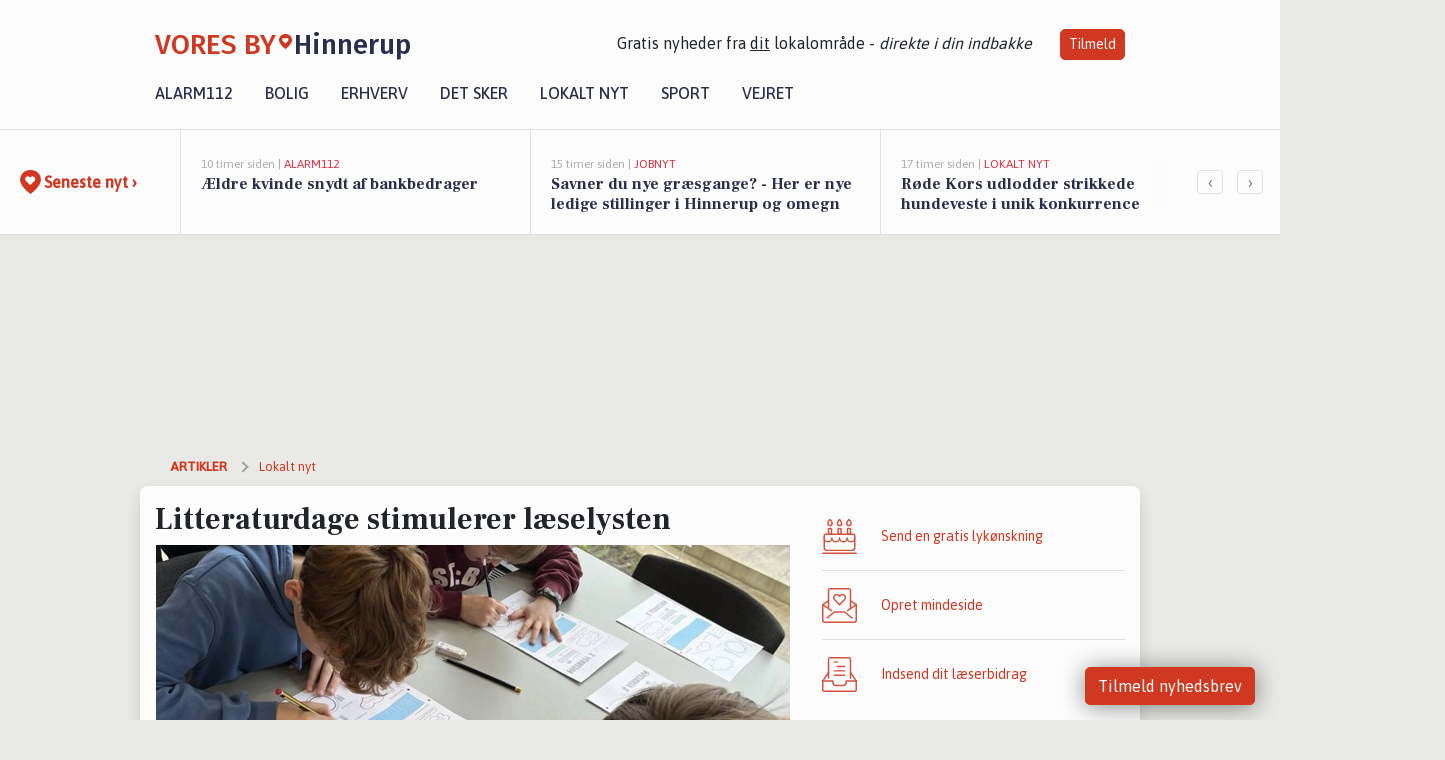

--- FILE ---
content_type: text/html; charset=utf-8
request_url: https://voresbyhinnerup.dk/a/litteraturdage-stimulerer-laeselysten/09d43b88-09c4-4791-b0f3-6981d69780f5
body_size: 15858
content:


<!DOCTYPE html>
<html lang="da">
<head>
    <meta charset="utf-8" />
    <meta name="viewport" content="width=device-width, initial-scale=1.0" />
    <title>Litteraturdage stimulerer l&#xE6;selysten | VORES By Hinnerup</title>
    
    <link href='https://fonts.gstatic.com' rel='preconnect' crossorigin>
<link href='https://assets.vorescdn.dk' rel='preconnect' crossorigin>
    <link rel="manifest" href="/manifest.json">
        <meta name="description" content="Favrskov Bibliotekerne har for nylig afholdt deres fjerde litteraturdag for 4. &#xE5;rgang p&#xE5; lokale skoler. Dagen inkludere..." />


    <link rel="canonical" href="https://voresbyhinnerup.dk/a/litteraturdage-stimulerer-laeselysten/09d43b88-09c4-4791-b0f3-6981d69780f5">


<meta property="fb:app_id" content="603210533761694" />
    <meta property="fb:pages" content="105735365304353" />
        <meta property="og:type" content="article" />
        <meta property="og:image" content="https://assets.vorescdn.dk/vores-by/1474343d-7052-4800-980d-072d17e55a29.jpg?width=1200&amp;height=630&amp;mode=pad&amp;bgcolor=FFFFFF&amp;scale=both" />
        <meta property="article:published_date" content="2024-03-13T08:50:32" />
        <meta property="article:author" content="System" />

    <script type="application/ld+json">
        {"@context":"https://schema.org","@type":"NewsArticle","mainEntityOfPage":{"@type":"WebPage","@id":"https://voresbyhinnerup.dk/a/litteraturdage-stimulerer-laeselysten/09d43b88-09c4-4791-b0f3-6981d69780f5"},"headline":"Litteraturdage stimulerer læselysten","image":["https://assets.vorescdn.dk/vores-by/1474343d-7052-4800-980d-072d17e55a29.jpg"],"datePublished":"2024-03-13T08:50:32","dateModified":null,"author":{"@type":"Person","name":"System"},"publisher":{"@type":"Organization","name":"VORES By Hinnerup","logo":{"@type":"ImageObject","url":"https://voresbyhinnerup.dk/img/logo/site_square.png"}}}
    </script>



    <meta name="facebook-domain-verification" content="1djtf575xt66hkbagg317i3bmclbi9" />

    
<link rel="icon" type="image/png" href="/img/icons/icon-152x152.png" />
<link rel="apple-touch-icon" type="image/png" href="/favicon.png" />

<link rel="preload" as="style" href="https://fonts.googleapis.com/css?family=Frank&#x2B;Ruhl&#x2B;Libre:400,700|Asap:400,500|Fira&#x2B;Sans:500|Merriweather:400&amp;display=swap">
<link href="https://fonts.googleapis.com/css?family=Frank&#x2B;Ruhl&#x2B;Libre:400,700|Asap:400,500|Fira&#x2B;Sans:500|Merriweather:400&amp;display=swap" rel="stylesheet" />

<link rel="preload" as="style" href="/dist/main.css?v=4lVlcf_nVVhS9k3-PzDma9gPCqVzZa-xwe6Z3nUGu-A">
<link rel="stylesheet" href="/dist/main.css?v=4lVlcf_nVVhS9k3-PzDma9gPCqVzZa-xwe6Z3nUGu-A" />
        <script type="text/javascript">
        window.dataLayer = window.dataLayer || [];
        window.dataLayer.push({
            dlv_page_type: "artikel_vip",
            dlv_category: "Lokalt nyt",
            dlv_source: "Favrskov Kommune"
        });
    </script>

    
    
<script>
var voresConfiguration = {"modules":["floating-subscribe"],"site":{"name":"Hinnerup","siteName":"VORES By Hinnerup","hostname":"voresbyhinnerup.dk","facebookPageId":105735365304353,"instagramHandle":""},"bannerPlaceholder":{"salesEmail":"salg@voresdigital.dk?subject=Henvendelse fra VORES By Hinnerup","logo":"https://assets.vorescdn.dk/remote/voresbyhinnerup.dk/img/logo/site.png?width=250"},"facebookAppId":"603210533761694","googleSignInClientId":"643495767278-bqenl96m5li36d9c3e1a1ujch1giorgn.apps.googleusercontent.com","products":{"groceryPlusProductId":"832729fc-0197-4a09-a829-2ad24ec33c74"},"csrf":"CfDJ8FuIb0WNFg9DhYJimJMeEWiQRgm2gb-ORClfWhuJxdx4XyQ1Vudtp9nJuFt7FKFWQI5b6fbflMyy5MZPG9Ay-I0V9PYxddNNuQQ0RpqOPg0cnpIfnR04ZCfenmzGP6nnnZZUb7jSHmleCExN6OxznE4","gtmId":"GTM-PMFG7C7"}
</script>

<script src="/dist/essentials-bundle.js?v=hjEg4_jAEA1nYcyRynaMY4wTMfjlzT6aiRLaBhOhzEo" defer></script>
    
<script type="text/javascript">
var utag_data = {
}
</script>
<!-- Loading script asynchronously -->
<script type="text/javascript">
    (function(a,b,c,d){
    a='//tags.tiqcdn.com/utag/jysk-fynske-medier/partners/prod/utag.js';
    b=document;c='script';d=b.createElement(c);d.src=a;d.type='text/java'+c;d.async=true;
    a=b.getElementsByTagName(c)[0];a.parentNode.insertBefore(d,a);
    })();
</script>


<script async='async' src='//macro.adnami.io/macro/hosts/adsm.macro.voresdigital.dk.js'></script>


<script src="//zrzzqdBnFEBxKXGb4.ay.delivery/manager/zrzzqdBnFEBxKXGb4" type="text/javascript" referrerpolicy="no-referrer-when-downgrade"></script>


<script>window.googletag = window.googletag || {cmd: []};</script>
<script>
    googletag.cmd.push(function(){
        googletag.pubads().setTargeting('vd_page', "voresbyhinnerup.dk");
googletag.pubads().setTargeting('vd_category', "lokalt nyt");googletag.pubads().setTargeting('vd_type', "artikel_vip");    });
</script>
</head>
<body>
    

<div class="d-flex flex-column">
    

<header class="" id="header">
    <nav class="navbar navbar-expand-md navbar-light sticky ">
        <div class="container">
            <div class="d-flex flex-wrap align-items-center w-100 justify-content-between">
                    <a class="logo" href="/">
        <span>VORES By</span><div class="logo-icon"><img alt="" src="/img/logo/homeheart.svg" aria-hidden="true" /></div><span>Hinnerup</span>
                    </a>
                    <burger-menu></burger-menu>
                    <div class="d-none d-lg-block">
                        <span>Gratis nyheder fra <u>dit</u> lokalområde - <i>direkte i din indbakke</i></span>
                        <button onclick="vmh.showSubscribeModal('Header')" class="ml-4 btn btn-sm btn-primary">Tilmeld</button>
                    </div>
            </div>
                <div class="d-flex flex-wrap align-items-center">
                    
                    <div class="collapse navbar-collapse text-right text-md-center" id="navbarMenu">
                        <ul class="navbar-nav mr-auto mt-2 mt-lg-0">

                            <li class="nav-item">
                                <a class="nav-link" href="/alarm112">
                                    Alarm112
                                </a>
                            </li>
                            <li class="nav-item">
                                <a class="nav-link" href="/bolig">
                                    Bolig
                                </a>
                            </li>
                            <li class="nav-item" site="Site">
                                <a class="nav-link" href="/erhverv">
                                    Erhverv
                                </a>
                            </li>
                            <li class="nav-item">
                                <a class="nav-link" href="/detsker">
                                    Det sker
                                </a>
                            </li>
                            <li class="nav-item">
                                <a class="nav-link" href="/lokaltnyt">
                                    Lokalt nyt
                                </a>
                            </li>
                            <li class="nav-item">
                                <a class="nav-link" href="/sport">
                                    Sport
                                </a>
                            </li>
                            <li class="nav-item align-middle">
                                
                            </li>
                            <li class="nav-item align-middle">
                                <a class="nav-link align-items-center" href="/vejret">
                                    Vejret
                                </a>
                            </li>
                        </ul>
                    </div>
                </div>
        </div>
    </nav>
</header>
    <div class="d-flex flex-column flex-grow-1">
        <div class="flex-grow-1">
                
<div class="news-bar">
    <!-- Label section -->
    <div class="news-bar-label">
        <a class="article-icon" href="/artikler">
            <b class="news-title">Seneste nyt &rsaquo;</b>
        </a>
    </div>

    <!-- News slider section -->
    <div class="news-slider">
            <a class="article-link" href="/artikler?contentId=12055ea1-8c7d-4113-a68e-3eacbb477103" ga-track-kpi="" data-action="click_article" data-itemid="12055ea1-8c7d-4113-a68e-3eacbb477103" data-itemtype="Content" data-itemcategory="Alarm112" data-placement="1" data-container="news_bar_preview">
                <div class="news-bar-item" ga-track-impression="" data-itemid="12055ea1-8c7d-4113-a68e-3eacbb477103" data-itemtype="Content" data-itemcategory="Alarm112" data-placement="1" data-container="news_bar_preview">
                    <div class="timeago">10 timer siden | </div>
                    <div class="category">Alarm112</div>
                    <b class="news-title">&#xC6;ldre kvinde snydt af bankbedrager</b>
                </div>
            </a>
            <a class="article-link" href="/artikler?contentId=e8e823aa-95c4-4f39-a229-aa3cfd44c9c7" ga-track-kpi="" data-action="click_article" data-itemid="e8e823aa-95c4-4f39-a229-aa3cfd44c9c7" data-itemtype="Content" data-itemcategory="Jobnyt" data-placement="2" data-container="news_bar_preview">
                <div class="news-bar-item" ga-track-impression="" data-itemid="e8e823aa-95c4-4f39-a229-aa3cfd44c9c7" data-itemtype="Content" data-itemcategory="Jobnyt" data-placement="2" data-container="news_bar_preview">
                    <div class="timeago">15 timer siden | </div>
                    <div class="category">Jobnyt</div>
                    <b class="news-title">Savner du nye gr&#xE6;sgange? - Her er nye ledige stillinger i Hinnerup og omegn</b>
                </div>
            </a>
            <a class="article-link" href="/artikler?contentId=e407ec35-9d96-4518-bc93-42e247b415a8" ga-track-kpi="" data-action="click_article" data-itemid="e407ec35-9d96-4518-bc93-42e247b415a8" data-itemtype="Content" data-itemcategory="Lokalt nyt" data-placement="3" data-container="news_bar_preview">
                <div class="news-bar-item" ga-track-impression="" data-itemid="e407ec35-9d96-4518-bc93-42e247b415a8" data-itemtype="Content" data-itemcategory="Lokalt nyt" data-placement="3" data-container="news_bar_preview">
                    <div class="timeago">17 timer siden | </div>
                    <div class="category">Lokalt nyt</div>
                    <b class="news-title">R&#xF8;de Kors udlodder strikkede hundeveste i unik konkurrence</b>
                </div>
            </a>
            <a class="article-link" href="/artikler?contentId=3fa2cf55-774c-43b5-b0be-bfb5828b3c35" ga-track-kpi="" data-action="click_article" data-itemid="3fa2cf55-774c-43b5-b0be-bfb5828b3c35" data-itemtype="Content" data-itemcategory="Lokalt nyt" data-placement="4" data-container="news_bar_preview">
                <div class="news-bar-item" ga-track-impression="" data-itemid="3fa2cf55-774c-43b5-b0be-bfb5828b3c35" data-itemtype="Content" data-itemcategory="Lokalt nyt" data-placement="4" data-container="news_bar_preview">
                    <div class="timeago">03-12-2025 16:10 | </div>
                    <div class="category">Lokalt nyt</div>
                    <b class="news-title">Naturfredningsforening anbefaler kandidat til bestyrelse i Favrskov</b>
                </div>
            </a>
            <a class="article-link" href="/artikler?contentId=f0a86297-2ed1-4436-bdfa-51cd8c4f9665" ga-track-kpi="" data-action="click_article" data-itemid="f0a86297-2ed1-4436-bdfa-51cd8c4f9665" data-itemtype="Content" data-itemcategory="Jobnyt" data-placement="5" data-container="news_bar_preview">
                <div class="news-bar-item" ga-track-impression="" data-itemid="f0a86297-2ed1-4436-bdfa-51cd8c4f9665" data-itemtype="Content" data-itemcategory="Jobnyt" data-placement="5" data-container="news_bar_preview">
                    <div class="timeago">03-12-2025 13:36 | </div>
                    <div class="category">Jobnyt</div>
                    <b class="news-title">Kreativ p&#xE6;dagogmedhj&#xE6;lper s&#xF8;ges til Korsholm Skole i Favrskov Kommune</b>
                </div>
            </a>
            <a class="article-link" href="/artikler?contentId=64ce211d-327e-43f5-8a0a-09b5ef2c3b13" ga-track-kpi="" data-action="click_article" data-itemid="64ce211d-327e-43f5-8a0a-09b5ef2c3b13" data-itemtype="Content" data-itemcategory="Det sker" data-placement="6" data-container="news_bar_preview">
                <div class="news-bar-item" ga-track-impression="" data-itemid="64ce211d-327e-43f5-8a0a-09b5ef2c3b13" data-itemtype="Content" data-itemcategory="Det sker" data-placement="6" data-container="news_bar_preview">
                    <div class="timeago">03-12-2025 09:02 | </div>
                    <div class="category">Det sker</div>
                    <b class="news-title">Oplev Hinnerup: Jazzmatin&#xE9; og badmintonsjov for unge</b>
                </div>
            </a>
            <a class="article-link" href="/artikler?contentId=525666dd-34ed-4de6-b863-921e850bdfa6" ga-track-kpi="" data-action="click_article" data-itemid="525666dd-34ed-4de6-b863-921e850bdfa6" data-itemtype="Content" data-itemcategory="Lokalt nyt" data-placement="7" data-container="news_bar_preview">
                <div class="news-bar-item" ga-track-impression="" data-itemid="525666dd-34ed-4de6-b863-921e850bdfa6" data-itemtype="Content" data-itemcategory="Lokalt nyt" data-placement="7" data-container="news_bar_preview">
                    <div class="timeago">02-12-2025 11:40 | </div>
                    <div class="category">Lokalt nyt</div>
                    <b class="news-title">Syv&#xE6;rksted inviterer til kreativ genbrugsdag i Hinnerup</b>
                </div>
            </a>
            <a class="article-link" href="/artikler?contentId=f9e764fe-d5d5-43b0-aa52-f0c997ee79d0" ga-track-kpi="" data-action="click_article" data-itemid="f9e764fe-d5d5-43b0-aa52-f0c997ee79d0" data-itemtype="Content" data-itemcategory="Lokalt nyt" data-placement="8" data-container="news_bar_preview">
                <div class="news-bar-item" ga-track-impression="" data-itemid="f9e764fe-d5d5-43b0-aa52-f0c997ee79d0" data-itemtype="Content" data-itemcategory="Lokalt nyt" data-placement="8" data-container="news_bar_preview">
                    <div class="timeago">02-12-2025 10:35 | </div>
                    <div class="category">Lokalt nyt</div>
                    <b class="news-title">Hinnerup Gardens unge marcherede til julelyst&#xE6;nding</b>
                </div>
            </a>
            <a class="article-link" href="/artikler?contentId=bef21220-08af-4346-b1b8-504d2654a561" ga-track-kpi="" data-action="click_article" data-itemid="bef21220-08af-4346-b1b8-504d2654a561" data-itemtype="Content" data-itemcategory="Lokalt nyt" data-placement="9" data-container="news_bar_preview">
                <div class="news-bar-item" ga-track-impression="" data-itemid="bef21220-08af-4346-b1b8-504d2654a561" data-itemtype="Content" data-itemcategory="Lokalt nyt" data-placement="9" data-container="news_bar_preview">
                    <div class="timeago">02-12-2025 09:45 | </div>
                    <div class="category">Lokalt nyt</div>
                    <b class="news-title">Julelysene t&#xE6;ndt i Fredensgade med Hinnerup Garden</b>
                </div>
            </a>
            <a class="article-link" href="/artikler?contentId=c3cad9b7-705b-472a-a6c3-deff7bbaf6dd" ga-track-kpi="" data-action="click_article" data-itemid="c3cad9b7-705b-472a-a6c3-deff7bbaf6dd" data-itemtype="Content" data-itemcategory="Lokalt nyt" data-placement="10" data-container="news_bar_preview">
                <div class="news-bar-item" ga-track-impression="" data-itemid="c3cad9b7-705b-472a-a6c3-deff7bbaf6dd" data-itemtype="Content" data-itemcategory="Lokalt nyt" data-placement="10" data-container="news_bar_preview">
                    <div class="timeago">01-12-2025 11:20 | </div>
                    <div class="category">Lokalt nyt</div>
                    <b class="news-title">S&#xF8;ften GF Fodbold inviterer til stor &#xE5;rlig banko</b>
                </div>
            </a>
    </div>

        <!-- Navigation section -->
        <div class="news-bar-navigation">
            <button class="btn btn-outline-secondary" onclick="scrollNewsBar(-350)">&lsaquo;</button>
            <button class="btn btn-outline-secondary" onclick="scrollNewsBar(350)">&rsaquo;</button>
        </div>
</div>
            <div class="container pt-3">
                            <div class="step_sticky step_sticky_left">
    <div data-ay-manager-id="div-gpt-ad-sticky_1">
        <script type="text/javascript">
            window.ayManagerEnv = window.ayManagerEnv || { cmd : []};
            window.ayManagerEnv.cmd.push(function() {
                ayManagerEnv.display("div-gpt-ad-sticky_1");
            });
        </script>
    </div>
</div>
                            <div class="step_sticky step_sticky_right">
    <div data-ay-manager-id="div-gpt-ad-sticky_2">
        <script type="text/javascript">
            window.ayManagerEnv = window.ayManagerEnv || { cmd : []};
            window.ayManagerEnv.cmd.push(function() {
                ayManagerEnv.display("div-gpt-ad-sticky_2");
            });
        </script>
    </div>
</div>
                            
<div class="step_billboard">
    <div data-ay-manager-id="div-gpt-ad-billboard_1">
        <script type="text/javascript">
            window.ayManagerEnv = window.ayManagerEnv || { cmd : []};
            window.ayManagerEnv.cmd.push(function() {
                ayManagerEnv.display("div-gpt-ad-billboard_1");
            });
        </script>
    </div>
</div>
                

<div class="vip-page my-3">
    <div class="row">
        <div class="container">

                
    <div class="row breadcrumbs py-2">
        <div class="col">
            <ol itemscope itemtype="http://schema.org/BreadcrumbList" class="list-unstyled my-0 col d-flex">
                <li itemprop="itemListElement" itemscope itemtype="http://schema.org/ListItem">
                    <a href="/artikler" itemid="/artikler" class="section" itemscope itemtype="http://schema.org/Thing" itemprop="item">
                        <span itemprop="name">Artikler</span>
                    </a>
                    <meta itemprop="position" content="1" />
                </li>
                    <li class="" itemprop="itemListElement" itemscope itemtype="http://schema.org/ListItem">
                            <a href="/artikler/lokaltnyt" itemid="/artikler/lokaltnyt" itemscope itemtype="http://schema.org/Thing" itemprop="item">
                                <span itemprop="name">Lokalt nyt</span>
                            </a>
                        <meta itemprop="position" content="2" />
                    </li>
                    <li class="sr-only" itemprop="itemListElement" itemscope itemtype="http://schema.org/ListItem">
                            <span itemid="/a/litteraturdage-stimulerer-laeselysten/09d43b88-09c4-4791-b0f3-6981d69780f5" itemscope itemtype="http://schema.org/Thing" itemprop="item">
                                <span itemprop="name">Litteraturdage stimulerer l&#xE6;selysten</span>
                            </span>
                        <meta itemprop="position" content="3" />
                    </li>
            </ol>
        </div>
    </div>

        </div>
    </div>


    <div class="row">
        <div class="container bg-white shadow pb-4 default-container-padding">
            <div class="row mt-3">
                <div class="col-12 col-lg-8">
                    <article id="09d43b88-09c4-4791-b0f3-6981d69780f5" class="article desktop" data-id="09d43b88-09c4-4791-b0f3-6981d69780f5"
         data-category="Lokalt nyt" data-assets='[{"id":"1474343d-7052-4800-980d-072d17e55a29","width":940,"height":529}]'>
    <h1>
        Litteraturdage stimulerer l&#xE6;selysten
    </h1>


            <div class="cover-img-container">
                <img class="cover-img" src="https://assets.vorescdn.dk/vores-by/1474343d-7052-4800-980d-072d17e55a29.jpg?width=635&amp;height=357&amp;mode=pad&amp;bgcolor=FFFFFF&amp;scale=both" srcset="https://assets.vorescdn.dk/vores-by/1474343d-7052-4800-980d-072d17e55a29.jpg?width=1270&amp;height=714&amp;mode=pad&amp;bgcolor=FFFFFF&amp;scale=both 2x, https://assets.vorescdn.dk/vores-by/1474343d-7052-4800-980d-072d17e55a29.jpg?width=635&amp;height=357&amp;mode=pad&amp;bgcolor=FFFFFF&amp;scale=both 1x" data-assetid="1474343d-7052-4800-980d-072d17e55a29" />
               
            </div>
        <div class="d-flex flex-wrap justify-content-between">
            <small class="text-muted">
                    <span>Foto: Favrskov Kommune<text>. </text></span>

            </small>
        </div>
    <div class="col-12 d-flex editor py-2 mt-1 mb-1 border-bottom border-top pl-0 align-items-center">
            <div class="d-flex flex-wrap justify-content-end align-items-center" style="margin-left: auto;">

                
<a class="btn btn-sm btn-primary d-flex align-items-center justify-content-center" id="shareLinkBtn" style="white-space: nowrap" title="Del på Facebook" onclick="vmh.shareLink('https%3A%2F%2Fvoresbyhinnerup.dk%2Fa%2Flitteraturdage-stimulerer-laeselysten%2F09d43b88-09c4-4791-b0f3-6981d69780f5')">
	Del artikel <img alt="Del på facebook" class="ml-2" style="height: 18px;width: 18px;" src="/img/icons/icon-share-white.svg" />
</a>


            </div>
    </div>
    <div class="d-flex flex-wrap justify-content-between">
            <div>
                <img src="/img/icons/clock-icon.svg" alt="dato" style="height: 11px; width: 11px" />
                <time itemprop="dateCreated datePublished"
                      datetime="2024-03-13T07:50:32Z"
                      class="text-muted">
                    Onsdag d. 13. mar. 2024 - kl. 08:50
                </time>
            </div>
    </div>
    <br />

    <div class="article-content">
        
<p><b>Favrskov Bibliotekerne har for nylig afholdt deres fjerde litteraturdag for 4. årgang på lokale skoler. Dagen inkluderede forfatterforedrag, workshops, booktalks og en gratis bog til alle elever. </b></p><p>Formålet med dagen er at stimulere børnenes læselyst og vise dem, hvad en god bog kan byde på. </p><p>Denne gang deltog forfatter Sandra Schwartz, der holdt oplæg om sine bøger og signerede dem efterfølgende. Der blev også afholdt en workshop, hvor eleverne skulle beskrive sig selv med nye og anderledes ord, og resultatet blev samlet i en slags blå bog til klassen. </p><p>Bibliotekarerne præsenterede 14 bøger, og eleverne udvalgte de syv, de gerne ville høre mere om. Mie Henriksen, bibliotekar på Hammel Bibliotek, var en af de bibliotekarer, der stod for en booktalk. Hun understreger vigtigheden af at have dialog med eleverne og stimulere deres læselyst. </p><p>Efter litteraturdagen modtog biblioteket en rørende besked fra en forælder, hvis datter havde haft "en af de bedste dage i sit liv", takket være arrangementet og mødet med forfatter Sandra Schwartz.</p><br><a href="https://favrskov.dk/nyheder/litteraturdage-stimulerer-laeselysten?utm_source=voresbyhinnerup.dk&amp;utm_medium=article" target="_blank" rel="noopener nofollow">https://favrskov.dk/nyheder/litteraturdage-stimulerer-laeselysten</a>
    </div>
    


        <div class="d-flex flex-wrap justify-content-between">
                <small class="text-muted">Kilde: Favrskov Kommune</small>
        </div>




        
    <div class="d-flex justify-content-center py-3 pb-5 w-100">
        <a class="b4nn3r w300_h160"
           aria-hidden="true"
           title="Reklame"
           href="https://hinnerupflytteservice.dk/?utm_source=voresbyhinnerup.dk&amp;utm_medium=banner"
           rel="noopener nofollow"
           target="_blank"
           data-background="https://assets.vorescdn.dk/vores-by/f7539c22-f08b-47d4-9674-46f85140bbdb.jpg?width=300&amp;height=160&amp;mode=crop&amp;bgcolor=FFFFFF"
           data-backgroundretina="https://assets.vorescdn.dk/vores-by/f7539c22-f08b-47d4-9674-46f85140bbdb.jpg?width=600&amp;height=320&amp;mode=crop&amp;bgcolor=FFFFFF"
           data-id="8ea850bc-c80a-4ba9-9dda-aeb7b1aee840"
           data-track="True"
           data-allowduplicates="False"
           data-onlyshowbannersfrombusinesseswithproductid="">
        </a>

</div>

</article>

                    <div class="row justify-content-center border-top py-3">
                        <div class="col-md-6 col-sm my-2">
                            <email-signup-widget 
    data-location="Article" 
    ></email-signup-widget>
                        </div>
                    </div>

                </div>
                <div class="col-12 col-lg-4 order-2 order-md-1">
                    
                        <div>
                            
                        </div>
                    
                    <div class="w-100 border-bottom py-3">
                        <a class="d-flex align-items-center cta" href="/brugerindhold/opret-lykoenskning">
                            <img class="mr-4" alt="lykønskning" src="/img/icons/icon-lykkeoenskning.svg" />
                            <span class="flex-grow-1">
                                Send en gratis lykønskning
                            </span>
                        </a>
                    </div>
                    <div class="w-100 border-bottom py-3">
                        <a class="d-flex align-items-center cta" href="/opret-mindeside">
                            <img class="mr-4" alt="mindeord" src="/img/icons/icon-mindeord.svg" />
                            <span class="flex-grow-1">
                                Opret mindeside
                            </span>
                        </a>
                    </div>
                    <div class="w-100 py-3">
                        <a class="d-flex align-items-center cta" href="/brugerindhold/opret-nyhed">
                            <img class="mr-4" alt="læserbidrag" src="/img/icons/icon-laeserbidrag.svg" />
                            <span class="flex-grow-1">
                                Indsend dit læserbidrag
                            </span>
                        </a>
                    </div>
                    <facebook-carousel data-breakpoints='{
                  "540": {
                    "slidesPerView": 2
                  },
                  "758": {
                    "slidesPerView": 3
                  },
                  "960": {
                    "slidesPerView": 1
                  }
                }'
                    data-container="facebook_post_carousel"></facebook-carousel>
                    <div class="mb-3">
                        <div class="w-100 d-flex justify-content-center border-bottom py-4">
        <div class="b4nn3r lazy w300_h160"
             data-size="w300_h160"
             data-placement=""
             data-allowplaceholder="False"
             data-onlyshowbannersfrombusinesseswithproductid="">
        </div>

</div>
                    </div>
                        
<div class="step_rectangle">
    <div data-ay-manager-id="div-gpt-ad-rectangle_1">
        <script type="text/javascript">
            window.ayManagerEnv = window.ayManagerEnv || { cmd : []};
            window.ayManagerEnv.cmd.push(function() {
                ayManagerEnv.display("div-gpt-ad-rectangle_1");
            });
        </script>
    </div>
</div>
                </div>
                    <div class="col-12 order-1 order-md-2">
                            
<div class="step_billboard">
    <div data-ay-manager-id="div-gpt-ad-billboard_2">
        <script type="text/javascript">
            window.ayManagerEnv = window.ayManagerEnv || { cmd : []};
            window.ayManagerEnv.cmd.push(function() {
                ayManagerEnv.display("div-gpt-ad-billboard_2");
            });
        </script>
    </div>
</div>
                    </div>
                <div class="col-12 order-3 order-md-3">
                    <div class="row mt-3">
                        <div class="col-12 col-lg-8">
                            
<div class="article-stream" style="padding-right: 5px; padding-left: 5px">
    
    <div class="mb-5">
        <div class="row">
            <div class="col">
                

<a class="cover-story article-link desktop" href="/a/savner-du-nye-graesgange-her-er-nye-ledige-stillinger-i-hinnerup-og-omegn/e8e823aa-95c4-4f39-a229-aa3cfd44c9c7" ga-track-impression="" data-itemid="e8e823aa-95c4-4f39-a229-aa3cfd44c9c7" data-itemtype="Content" data-itemcategory="Jobnyt" data-container="big_article_preview" ga-track-kpi="" data-action="click_article">
    <div class="cover-story-header">
        <div class="img-container">
            <div class="img-bg " style="background-image: url(https://assets.vorescdn.dk/vores-by/7717f5dc-dc05-40c1-bf27-348f4c172fdb.jpg?width=630&amp;height=354&amp;mode=max&amp;bgcolor=FFFFFF&amp;c.focus=faces);" data-assetid="7717f5dc-dc05-40c1-bf27-348f4c172fdb">
            </div>
        </div>

        <div class="categories">
                <div class="category">Jobnyt</div>
        </div>        
    </div>

    <h2 class="h1 mt-3">Savner du nye gr&#xE6;sgange? - Her er nye ledige stillinger i Hinnerup og omegn</h2>
</a>
            </div>
        </div>
    </div>


    
    <div class="mb-5">
        <div class="row ">
            <div class="col-6" style="padding-right: 10px">
                

<a class="top-story article-link h-100" href="/a/kreativ-paedagogmedhjaelper-soeges-til-korsholm-skole-i-favrskov-kommune/f0a86297-2ed1-4436-bdfa-51cd8c4f9665" ga-track-impression="" data-itemid="f0a86297-2ed1-4436-bdfa-51cd8c4f9665" data-itemtype="Content" data-itemcategory="Jobnyt" data-container="medium_article_preview" ga-track-kpi="" data-action="click_article">
    <div class="top-story-header">
        <div class="img-container">
            <div class="img-bg " data-background="https://assets.vorescdn.dk/vores-by/a4147028-0481-485c-8f8d-e1bebff2f3c2.jpg?width=300&amp;height=169&amp;mode=max&amp;bgcolor=FFFFFF&amp;quality=90&amp;c.focus=faces" data-backgroundretina="https://assets.vorescdn.dk/vores-by/a4147028-0481-485c-8f8d-e1bebff2f3c2.jpg?width=600&amp;height=338&amp;mode=max&amp;bgcolor=FFFFFF&amp;quality=90&amp;c.focus=faces" data-assetid="a4147028-0481-485c-8f8d-e1bebff2f3c2">
            </div>
        </div>

        <div class="categories">   
                <div class="category">Jobnyt</div>
        </div>
        
    </div>

    <h2 class="mt-3 mb-0">Kreativ p&#xE6;dagogmedhj&#xE6;lper s&#xF8;ges til Korsholm Skole i Favrskov Kommune</h2>
</a>
            </div>
            <div class="col-6" style="padding-left: 10px">
                

<a class="top-story article-link h-100" href="/a/oplev-hinnerup-jazzmatine-og-badmintonsjov-for-unge/64ce211d-327e-43f5-8a0a-09b5ef2c3b13" ga-track-impression="" data-itemid="64ce211d-327e-43f5-8a0a-09b5ef2c3b13" data-itemtype="Content" data-itemcategory="Det sker" data-container="medium_article_preview" ga-track-kpi="" data-action="click_article">
    <div class="top-story-header">
        <div class="img-container">
            <div class="img-bg " data-background="https://assets.vorescdn.dk/vores-by/83529b2b-5d65-4580-9bcb-2744932cc792.jpg?width=300&amp;height=169&amp;mode=max&amp;bgcolor=FFFFFF&amp;quality=90&amp;c.focus=faces" data-backgroundretina="https://assets.vorescdn.dk/vores-by/83529b2b-5d65-4580-9bcb-2744932cc792.jpg?width=600&amp;height=338&amp;mode=max&amp;bgcolor=FFFFFF&amp;quality=90&amp;c.focus=faces" data-assetid="83529b2b-5d65-4580-9bcb-2744932cc792">
            </div>
        </div>

        <div class="categories">   
                <div class="category">Det sker</div>
        </div>
        
    </div>

    <h2 class="mt-3 mb-0">Oplev Hinnerup: Jazzmatin&#xE9; og badmintonsjov for unge</h2>
</a>
            </div>
        </div>
    </div>


    
    <div class="mb-5">
        <div class="row ">
            <div class="col-6" style="padding-right: 10px">
                

<a class="top-story article-link h-100" href="/a/syng-julen-ind-i-vitten-forsamlingshus/8fdcc9df-fe88-4603-ba30-cbf11cf726ed" ga-track-impression="" data-itemid="8fdcc9df-fe88-4603-ba30-cbf11cf726ed" data-itemtype="Content" data-itemcategory="Det sker" data-container="medium_article_preview" ga-track-kpi="" data-action="click_article">
    <div class="top-story-header">
        <div class="img-container">
            <div class="img-bg " data-background="https://assets.vorescdn.dk/vores-by/c37b488a-daa1-42d4-8e81-21ddbfad5ff2.jpg?width=300&amp;height=169&amp;mode=max&amp;bgcolor=FFFFFF&amp;quality=90&amp;c.focus=faces" data-backgroundretina="https://assets.vorescdn.dk/vores-by/c37b488a-daa1-42d4-8e81-21ddbfad5ff2.jpg?width=600&amp;height=338&amp;mode=max&amp;bgcolor=FFFFFF&amp;quality=90&amp;c.focus=faces" data-assetid="c37b488a-daa1-42d4-8e81-21ddbfad5ff2">
            </div>
        </div>

        <div class="categories">   
                <div class="category">Det sker</div>
        </div>
        
    </div>

    <h2 class="mt-3 mb-0">Syng julen ind i Vitten Forsamlingshus</h2>
</a>
            </div>
            <div class="col-6" style="padding-left: 10px">
                

<a class="top-story article-link h-100" href="/a/fristende-tilbud-moerbrad-af-gris-til-99-kr-og-indbagte-rejer-til-kun-10-kr/236c614a-008e-4712-a42b-c3945c9796ff" ga-track-impression="" data-itemid="236c614a-008e-4712-a42b-c3945c9796ff" data-itemtype="Content" data-itemcategory="Dagligvarer" data-container="medium_article_preview" ga-track-kpi="" data-action="click_article">
    <div class="top-story-header">
        <div class="img-container">
            <div class="img-bg " data-background="https://assets.vorescdn.dk/vores-by/43f8146e-071e-4748-a619-5799f716cb80.jpg?width=300&amp;height=169&amp;mode=max&amp;bgcolor=FFFFFF&amp;quality=90&amp;c.focus=faces" data-backgroundretina="https://assets.vorescdn.dk/vores-by/43f8146e-071e-4748-a619-5799f716cb80.jpg?width=600&amp;height=338&amp;mode=max&amp;bgcolor=FFFFFF&amp;quality=90&amp;c.focus=faces" data-assetid="43f8146e-071e-4748-a619-5799f716cb80">
            </div>
        </div>

        <div class="categories">   
                <div class="category">Dagligvarer</div>
        </div>
        
    </div>

    <h2 class="mt-3 mb-0">Fristende tilbud: M&#xF8;rbrad af gris til 99 kr. og indbagte rejer til kun 10 kr.</h2>
</a>
            </div>
        </div>
    </div>

    
    <div class="mb-5">
        <div class="row ">
            <div class="col-6" style="padding-right: 10px">
                

<a class="top-story article-link h-100" href="/a/oplev-bogcafe-badmintonproevetraening-og-julekoncert-i-hinnerup-i-den-kommende-uge/a381eab5-d566-4dd3-9ff6-e9bba37fbab6" ga-track-impression="" data-itemid="a381eab5-d566-4dd3-9ff6-e9bba37fbab6" data-itemtype="Content" data-itemcategory="Det sker" data-container="medium_article_preview" ga-track-kpi="" data-action="click_article">
    <div class="top-story-header">
        <div class="img-container">
            <div class="img-bg " data-background="https://assets.vorescdn.dk/vores-by/515ca734-8469-449d-acfe-8e311178f9cd.jpg?width=300&amp;height=169&amp;mode=max&amp;bgcolor=FFFFFF&amp;quality=90&amp;c.focus=faces" data-backgroundretina="https://assets.vorescdn.dk/vores-by/515ca734-8469-449d-acfe-8e311178f9cd.jpg?width=600&amp;height=338&amp;mode=max&amp;bgcolor=FFFFFF&amp;quality=90&amp;c.focus=faces" data-assetid="515ca734-8469-449d-acfe-8e311178f9cd">
            </div>
        </div>

        <div class="categories">   
                <div class="category">Det sker</div>
        </div>
        
    </div>

    <h2 class="mt-3 mb-0">Oplev bogcaf&#xE9;, badmintonpr&#xF8;vetr&#xE6;ning og julekoncert i Hinnerup i den kommende uge</h2>
</a>
            </div>
            <div class="col-6" style="padding-left: 10px">
                

<a class="top-story article-link h-100" href="/a/matematik-og-fysikkemi-laerer-til-barselsvikariat-i-udskolingen-paa-roenbaekskolen/33be3ed2-b9ea-41d0-8277-cbe5c9cf9730" ga-track-impression="" data-itemid="33be3ed2-b9ea-41d0-8277-cbe5c9cf9730" data-itemtype="Content" data-itemcategory="Jobnyt" data-container="medium_article_preview" ga-track-kpi="" data-action="click_article">
    <div class="top-story-header">
        <div class="img-container">
            <div class="img-bg " data-background="https://assets.vorescdn.dk/vores-by/d0580562-b18d-4e87-b1fe-6472da49f8f1.jpg?width=300&amp;height=169&amp;mode=max&amp;bgcolor=FFFFFF&amp;quality=90&amp;c.focus=faces" data-backgroundretina="https://assets.vorescdn.dk/vores-by/d0580562-b18d-4e87-b1fe-6472da49f8f1.jpg?width=600&amp;height=338&amp;mode=max&amp;bgcolor=FFFFFF&amp;quality=90&amp;c.focus=faces" data-assetid="d0580562-b18d-4e87-b1fe-6472da49f8f1">
            </div>
        </div>

        <div class="categories">   
                <div class="category">Jobnyt</div>
        </div>
        
    </div>

    <h2 class="mt-3 mb-0">Matematik- og fysik/kemi-l&#xE6;rer til barselsvikariat i udskolingen p&#xE5; R&#xF8;nb&#xE6;kskolen</h2>
</a>
            </div>
        </div>
    </div>



        <div class="row mb-5">
            <div class="col">
                <facebook-carousel data-container="facebook_post_carousel" style="display:block; width:100%;"></facebook-carousel>
            </div>
        </div>

        <div class="row py-2 mb-5">
            <div class="col">
                
        <span class="sectionheader">Boliger til salg i Hinnerup</span>
    <div class="row d-flex flex-wrap justify-content-between rentalproperties">
                <div class="col-12 col-sm-6 mb-3 mx-0">
                    
<div class="property">
        <div ga-track-impression="" data-itemid="4de964f9-7da6-4c2c-80fa-048a55f74706" data-itemtype="Property" data-customerid="" data-businessid="" data-placement="1" data-container="property_showcase" data-containervariant="standard">
            <a href="https://www.boliga.dk/bolig/2282201" target="_blank" rel="noopener" class="pb-4">

                <img alt="billede af boligen" data-src="https://assets.vorescdn.dk/remote/i.boliga.org/dk/550x/2282/2282201.jpg?width=640&amp;height=320&amp;mode=crop&amp;c.focus=faces" style="max-width:100%" class="pr-1" />

                <span class="rightlabel">4.545.000 kr</span>

                    <span class="rightlowerlabel">174 m<sup>2</sup></span>

                <h6 class="pt-2" style="color:#2B2D4C;font-weight:bold">Holmebakken 2, 8382 Hinnerup</h6>
            </a>
        </div>
</div>
                </div>
                <div class="col-12 col-sm-6 mb-3 mx-0">
                    
<div class="property">
        <div ga-track-impression="" data-itemid="a49432bd-a1ce-4dbf-99a4-0b515eae7152" data-itemtype="Property" data-customerid="" data-businessid="" data-placement="2" data-container="property_showcase" data-containervariant="standard">
            <a href="https://www.boliga.dk/bolig/2206873" target="_blank" rel="noopener" class="pb-4">

                <img alt="billede af boligen" data-src="https://assets.vorescdn.dk/remote/i.boliga.org/dk/550x/2206/2206873.jpg?width=640&amp;height=320&amp;mode=crop&amp;c.focus=faces" style="max-width:100%" class="pr-1" />

                <span class="rightlabel">1.199.500 kr</span>

                    <span class="rightlowerlabel">152 m<sup>2</sup></span>

                <h6 class="pt-2" style="color:#2B2D4C;font-weight:bold">Herstvej 17 Grundf&#xF8;r, 8382 Hinnerup</h6>
            </a>
        </div>
</div>
                </div>
                <div class="col-12 col-sm-6 mb-3 mx-0">
                    
<div class="property">
        <div ga-track-impression="" data-itemid="12a358d0-32f6-46ee-be6e-0e54eda90f31" data-itemtype="Property" data-customerid="" data-businessid="" data-placement="3" data-container="property_showcase" data-containervariant="standard">
            <a href="https://www.boliga.dk/bolig/2274333" target="_blank" rel="noopener" class="pb-4">

                <img alt="billede af boligen" data-src="https://assets.vorescdn.dk/remote/i.boliga.org/dk/550x/2274/2274333.jpg?width=640&amp;height=320&amp;mode=crop&amp;c.focus=faces" style="max-width:100%" class="pr-1" />

                <span class="rightlabel">4.495.000 kr</span>

                    <span class="rightlowerlabel">201 m<sup>2</sup></span>

                <h6 class="pt-2" style="color:#2B2D4C;font-weight:bold">Korsagervej 4 Foldby, 8382 Hinnerup</h6>
            </a>
        </div>
</div>
                </div>
                <div class="col-12 col-sm-6 mb-3 mx-0">
                    
<div class="property">
        <div ga-track-impression="" data-itemid="8f52a385-d738-4634-988d-0f80acd63b83" data-itemtype="Property" data-customerid="" data-businessid="" data-placement="4" data-container="property_showcase" data-containervariant="standard">
            <a href="https://www.boliga.dk/bolig/2267493" target="_blank" rel="noopener" class="pb-4">

                <img alt="billede af boligen" data-src="https://assets.vorescdn.dk/remote/i.boliga.org/dk/550x/2267/2267493.jpg?width=640&amp;height=320&amp;mode=crop&amp;c.focus=faces" style="max-width:100%" class="pr-1" />

                <span class="rightlabel">7.995.000 kr</span>

                    <span class="rightlowerlabel">425 m<sup>2</sup></span>

                <h6 class="pt-2" style="color:#2B2D4C;font-weight:bold">Holmebakken 48, 8382 Hinnerup</h6>
            </a>
        </div>
</div>
                </div>

            <div class="col-12 lead-form font-sans">
                <lead-form data-csrf="CfDJ8FuIb0WNFg9DhYJimJMeEWh9GKwCWWggiHyDXhDbQPhY82huxihsPRQWT-Qwyn3IS5KPwX5CIecLT4vyF0Xvfd9U4JKszpT_wSttzbS0_e5ylabbuTUfhi6wEXgGhoYWp7wuasKNn9TOoIqpDwZ--RM" data-eventsection="PropertyShowcase" />
            </div>
    </div>

            </div>
        </div>


    

    

    




    

    

    


    <div class="py-3 mb-5 border-y">
        <div class="row">
                <div class="col-6" style="padding-right: 10px">
                    <div class="w-100 d-flex justify-content-center pb-0 pt-4 pt-md-0">
        <div class="b4nn3r lazy w300_h160"
             data-size="w300_h160"
             data-placement=""
             data-allowplaceholder="False"
             data-onlyshowbannersfrombusinesseswithproductid="">
        </div>

</div>
                </div>
                <div class="col-6" style="padding-left: 10px">
                    <div class="w-100 d-flex justify-content-center pb-0 pt-4 pt-md-0">
        <div class="b4nn3r lazy w300_h160"
             data-size="w300_h160"
             data-placement=""
             data-allowplaceholder="False"
             data-onlyshowbannersfrombusinesseswithproductid="">
        </div>

</div>
                </div>
        </div>
    </div>
</div>
                        </div>

                        <div class="col-12 col-lg-4">
                                
<div class="step_rectangle">
    <div data-ay-manager-id="div-gpt-ad-rectangle_2">
        <script type="text/javascript">
            window.ayManagerEnv = window.ayManagerEnv || { cmd : []};
            window.ayManagerEnv.cmd.push(function() {
                ayManagerEnv.display("div-gpt-ad-rectangle_2");
            });
        </script>
    </div>
</div>
                        </div>
                    </div>
                    
                </div>
                <div class="col-12 order-4 order-md-4">
                    <div class="border-top">
                        <h5 class="text-uppercase py-4">Flere artikler</h5>
                        
                            
<div class="row">
        <div class="col-6 col-md-4 mb-3">
            

<a class="top-story article-link h-100" href="/a/aeldre-kvinde-snydt-af-bankbedrager/12055ea1-8c7d-4113-a68e-3eacbb477103" ga-track-impression="" data-itemid="12055ea1-8c7d-4113-a68e-3eacbb477103" data-itemtype="Content" data-itemcategory="Alarm112" data-container="medium_article_preview" ga-track-kpi="" data-action="click_article">
    <div class="top-story-header">
        <div class="img-container">
            <div class="img-bg " data-background="https://assets.vorescdn.dk:443/vores-intet-foto.png?width=300&amp;height=169&amp;mode=max&amp;bgcolor=FFFFFF&amp;quality=90&amp;c.focus=faces" data-backgroundretina="https://assets.vorescdn.dk:443/vores-intet-foto.png?width=600&amp;height=338&amp;mode=max&amp;bgcolor=FFFFFF&amp;quality=90&amp;c.focus=faces">
            </div>
        </div>

        <div class="categories">   
                <div class="category">Alarm112</div>
        </div>
        
    </div>

    <h2 class="mt-3 mb-0">&#xC6;ldre kvinde snydt af bankbedrager</h2>
</a>
        </div>
        <div class="col-6 col-md-4 mb-3">
            

<a class="top-story article-link h-100" href="/a/savner-du-nye-graesgange-her-er-nye-ledige-stillinger-i-hinnerup-og-omegn/e8e823aa-95c4-4f39-a229-aa3cfd44c9c7" ga-track-impression="" data-itemid="e8e823aa-95c4-4f39-a229-aa3cfd44c9c7" data-itemtype="Content" data-itemcategory="Jobnyt" data-container="medium_article_preview" ga-track-kpi="" data-action="click_article">
    <div class="top-story-header">
        <div class="img-container">
            <div class="img-bg " data-background="https://assets.vorescdn.dk/vores-by/7717f5dc-dc05-40c1-bf27-348f4c172fdb.jpg?width=300&amp;height=169&amp;mode=max&amp;bgcolor=FFFFFF&amp;quality=90&amp;c.focus=faces" data-backgroundretina="https://assets.vorescdn.dk/vores-by/7717f5dc-dc05-40c1-bf27-348f4c172fdb.jpg?width=600&amp;height=338&amp;mode=max&amp;bgcolor=FFFFFF&amp;quality=90&amp;c.focus=faces" data-assetid="7717f5dc-dc05-40c1-bf27-348f4c172fdb">
            </div>
        </div>

        <div class="categories">   
                <div class="category">Jobnyt</div>
        </div>
        
    </div>

    <h2 class="mt-3 mb-0">Savner du nye gr&#xE6;sgange? - Her er nye ledige stillinger i Hinnerup og omegn</h2>
</a>
        </div>
        <div class="col-6 col-md-4 mb-3">
            

<a class="top-story article-link h-100" href="/a/roede-kors-udlodder-strikkede-hundeveste-i-unik-konkurrence/e407ec35-9d96-4518-bc93-42e247b415a8" ga-track-impression="" data-itemid="e407ec35-9d96-4518-bc93-42e247b415a8" data-itemtype="Content" data-itemcategory="Lokalt nyt" data-container="medium_article_preview" ga-track-kpi="" data-action="click_article">
    <div class="top-story-header">
        <div class="img-container">
            <div class="img-bg " data-background="https://assets.vorescdn.dk:443/vores-intet-foto.png?width=300&amp;height=169&amp;mode=max&amp;bgcolor=FFFFFF&amp;quality=90&amp;c.focus=faces" data-backgroundretina="https://assets.vorescdn.dk:443/vores-intet-foto.png?width=600&amp;height=338&amp;mode=max&amp;bgcolor=FFFFFF&amp;quality=90&amp;c.focus=faces">
            </div>
        </div>

        <div class="categories">   
                <div class="category">Lokalt nyt</div>
        </div>
        
    </div>

    <h2 class="mt-3 mb-0">R&#xF8;de Kors udlodder strikkede hundeveste i unik konkurrence</h2>
</a>
        </div>
        <div class="col-6 col-md-4 mb-3">
            

<a class="top-story article-link h-100" href="/a/kreativ-paedagogmedhjaelper-soeges-til-korsholm-skole-i-favrskov-kommune/f0a86297-2ed1-4436-bdfa-51cd8c4f9665" ga-track-impression="" data-itemid="f0a86297-2ed1-4436-bdfa-51cd8c4f9665" data-itemtype="Content" data-itemcategory="Jobnyt" data-container="medium_article_preview" ga-track-kpi="" data-action="click_article">
    <div class="top-story-header">
        <div class="img-container">
            <div class="img-bg " data-background="https://assets.vorescdn.dk/vores-by/a4147028-0481-485c-8f8d-e1bebff2f3c2.jpg?width=300&amp;height=169&amp;mode=max&amp;bgcolor=FFFFFF&amp;quality=90&amp;c.focus=faces" data-backgroundretina="https://assets.vorescdn.dk/vores-by/a4147028-0481-485c-8f8d-e1bebff2f3c2.jpg?width=600&amp;height=338&amp;mode=max&amp;bgcolor=FFFFFF&amp;quality=90&amp;c.focus=faces" data-assetid="a4147028-0481-485c-8f8d-e1bebff2f3c2">
            </div>
        </div>

        <div class="categories">   
                <div class="category">Jobnyt</div>
        </div>
        
    </div>

    <h2 class="mt-3 mb-0">Kreativ p&#xE6;dagogmedhj&#xE6;lper s&#xF8;ges til Korsholm Skole i Favrskov Kommune</h2>
</a>
        </div>
        <div class="col-6 col-md-4 mb-3">
            

<a class="top-story article-link h-100" href="/a/vestergade-29-i-hinnerup-er-solgt-for-6161000-se-koeberen-og-3-andre-solgte-boliger/654e1360-2478-4d86-8280-f89616fbfc43" ga-track-impression="" data-itemid="654e1360-2478-4d86-8280-f89616fbfc43" data-itemtype="Content" data-itemcategory="Boligmarked" data-container="medium_article_preview" ga-track-kpi="" data-action="click_article">
    <div class="top-story-header">
        <div class="img-container">
            <div class="img-bg " data-background="https://assets.vorescdn.dk/vores-by/25d771ae-4f19-41a1-a4ef-5b2c7664cb08.jpg?width=300&amp;height=169&amp;mode=max&amp;bgcolor=FFFFFF&amp;quality=90&amp;c.focus=faces" data-backgroundretina="https://assets.vorescdn.dk/vores-by/25d771ae-4f19-41a1-a4ef-5b2c7664cb08.jpg?width=600&amp;height=338&amp;mode=max&amp;bgcolor=FFFFFF&amp;quality=90&amp;c.focus=faces" data-assetid="25d771ae-4f19-41a1-a4ef-5b2c7664cb08">
            </div>
        </div>

        <div class="categories">   
                <div class="category">Boligmarked</div>
        </div>
        
    </div>

    <h2 class="mt-3 mb-0">Vestergade 29 i Hinnerup er solgt for 6.161.000 - se k&#xF8;beren og 3 andre solgte boliger</h2>
</a>
        </div>
        <div class="col-6 col-md-4 mb-3">
            

<a class="top-story article-link h-100" href="/a/huspriserne-gaar-op-i-favrskov-kommune/8ebdce25-afbd-4dd6-b13c-ba3dbb6cd71a" ga-track-impression="" data-itemid="8ebdce25-afbd-4dd6-b13c-ba3dbb6cd71a" data-itemtype="Content" data-itemcategory="Fakta om" data-container="medium_article_preview" ga-track-kpi="" data-action="click_article">
    <div class="top-story-header">
        <div class="img-container">
            <div class="img-bg " data-background="https://assets.vorescdn.dk/vores-by/caecbed2-5092-4a3d-9ef0-4588f2930d41.jpg?width=300&amp;height=169&amp;mode=max&amp;bgcolor=FFFFFF&amp;quality=90&amp;c.focus=faces" data-backgroundretina="https://assets.vorescdn.dk/vores-by/caecbed2-5092-4a3d-9ef0-4588f2930d41.jpg?width=600&amp;height=338&amp;mode=max&amp;bgcolor=FFFFFF&amp;quality=90&amp;c.focus=faces" data-assetid="caecbed2-5092-4a3d-9ef0-4588f2930d41">
            </div>
        </div>

        <div class="categories">   
                <div class="category">Fakta om</div>
        </div>
        
    </div>

    <h2 class="mt-3 mb-0">Huspriserne g&#xE5;r op i Favrskov Kommune</h2>
</a>
        </div>
        <div class="col-6 col-md-4 mb-3">
            

<a class="top-story article-link h-100" href="/a/de-dyreste-biler-i-hinnerup-pris-op-til-329800-kr/7918733c-2782-4c94-9d40-df2954852da6" ga-track-impression="" data-itemid="7918733c-2782-4c94-9d40-df2954852da6" data-itemtype="Content" data-itemcategory="Biler" data-container="medium_article_preview" ga-track-kpi="" data-action="click_article">
    <div class="top-story-header">
        <div class="img-container">
            <div class="img-bg " data-background="https://assets.vorescdn.dk/vores-by/ae8ef1d6-5ac2-423e-a7c6-f9eba5cd687c.jpg?width=300&amp;height=169&amp;mode=max&amp;bgcolor=FFFFFF&amp;quality=90&amp;c.focus=faces" data-backgroundretina="https://assets.vorescdn.dk/vores-by/ae8ef1d6-5ac2-423e-a7c6-f9eba5cd687c.jpg?width=600&amp;height=338&amp;mode=max&amp;bgcolor=FFFFFF&amp;quality=90&amp;c.focus=faces" data-assetid="ae8ef1d6-5ac2-423e-a7c6-f9eba5cd687c">
            </div>
        </div>

        <div class="categories">   
                <div class="category">Biler</div>
        </div>
        
    </div>

    <h2 class="mt-3 mb-0">De dyreste biler i Hinnerup - Pris op til 329.800 kr!</h2>
</a>
        </div>
        <div class="col-6 col-md-4 mb-3">
            

<a class="top-story article-link h-100" href="/a/naturfredningsforening-anbefaler-kandidat-til-bestyrelse-i-favrskov/3fa2cf55-774c-43b5-b0be-bfb5828b3c35" ga-track-impression="" data-itemid="3fa2cf55-774c-43b5-b0be-bfb5828b3c35" data-itemtype="Content" data-itemcategory="Lokalt nyt" data-container="medium_article_preview" ga-track-kpi="" data-action="click_article">
    <div class="top-story-header">
        <div class="img-container">
            <div class="img-bg " data-background="https://assets.vorescdn.dk:443/vores-intet-foto.png?width=300&amp;height=169&amp;mode=max&amp;bgcolor=FFFFFF&amp;quality=90&amp;c.focus=faces" data-backgroundretina="https://assets.vorescdn.dk:443/vores-intet-foto.png?width=600&amp;height=338&amp;mode=max&amp;bgcolor=FFFFFF&amp;quality=90&amp;c.focus=faces">
            </div>
        </div>

        <div class="categories">   
                <div class="category">Lokalt nyt</div>
        </div>
        
    </div>

    <h2 class="mt-3 mb-0">Naturfredningsforening anbefaler kandidat til bestyrelse i Favrskov</h2>
</a>
        </div>
        <div class="col-6 col-md-4 mb-3">
            

<a class="top-story article-link h-100" href="/a/oplev-hinnerup-jazzmatine-og-badmintonsjov-for-unge/64ce211d-327e-43f5-8a0a-09b5ef2c3b13" ga-track-impression="" data-itemid="64ce211d-327e-43f5-8a0a-09b5ef2c3b13" data-itemtype="Content" data-itemcategory="Det sker" data-container="medium_article_preview" ga-track-kpi="" data-action="click_article">
    <div class="top-story-header">
        <div class="img-container">
            <div class="img-bg " data-background="https://assets.vorescdn.dk/vores-by/83529b2b-5d65-4580-9bcb-2744932cc792.jpg?width=300&amp;height=169&amp;mode=max&amp;bgcolor=FFFFFF&amp;quality=90&amp;c.focus=faces" data-backgroundretina="https://assets.vorescdn.dk/vores-by/83529b2b-5d65-4580-9bcb-2744932cc792.jpg?width=600&amp;height=338&amp;mode=max&amp;bgcolor=FFFFFF&amp;quality=90&amp;c.focus=faces" data-assetid="83529b2b-5d65-4580-9bcb-2744932cc792">
            </div>
        </div>

        <div class="categories">   
                <div class="category">Det sker</div>
        </div>
        
    </div>

    <h2 class="mt-3 mb-0">Oplev Hinnerup: Jazzmatin&#xE9; og badmintonsjov for unge</h2>
</a>
        </div>
        <div class="col-6 col-md-4 mb-3">
            

<a class="top-story article-link h-100" href="/a/syvaerksted-inviterer-til-kreativ-genbrugsdag-i-hinnerup/525666dd-34ed-4de6-b863-921e850bdfa6" ga-track-impression="" data-itemid="525666dd-34ed-4de6-b863-921e850bdfa6" data-itemtype="Content" data-itemcategory="Lokalt nyt" data-container="medium_article_preview" ga-track-kpi="" data-action="click_article">
    <div class="top-story-header">
        <div class="img-container">
            <div class="img-bg " data-background="https://assets.vorescdn.dk:443/vores-intet-foto.png?width=300&amp;height=169&amp;mode=max&amp;bgcolor=FFFFFF&amp;quality=90&amp;c.focus=faces" data-backgroundretina="https://assets.vorescdn.dk:443/vores-intet-foto.png?width=600&amp;height=338&amp;mode=max&amp;bgcolor=FFFFFF&amp;quality=90&amp;c.focus=faces">
            </div>
        </div>

        <div class="categories">   
                <div class="category">Lokalt nyt</div>
        </div>
        
    </div>

    <h2 class="mt-3 mb-0">Syv&#xE6;rksted inviterer til kreativ genbrugsdag i Hinnerup</h2>
</a>
        </div>
        <div class="col-6 col-md-4 mb-3">
            

<a class="top-story article-link h-100" href="/a/hinnerup-gardens-unge-marcherede-til-julelystaending/f9e764fe-d5d5-43b0-aa52-f0c997ee79d0" ga-track-impression="" data-itemid="f9e764fe-d5d5-43b0-aa52-f0c997ee79d0" data-itemtype="Content" data-itemcategory="Lokalt nyt" data-container="medium_article_preview" ga-track-kpi="" data-action="click_article">
    <div class="top-story-header">
        <div class="img-container">
            <div class="img-bg " data-background="https://assets.vorescdn.dk:443/vores-intet-foto.png?width=300&amp;height=169&amp;mode=max&amp;bgcolor=FFFFFF&amp;quality=90&amp;c.focus=faces" data-backgroundretina="https://assets.vorescdn.dk:443/vores-intet-foto.png?width=600&amp;height=338&amp;mode=max&amp;bgcolor=FFFFFF&amp;quality=90&amp;c.focus=faces">
            </div>
        </div>

        <div class="categories">   
                <div class="category">Lokalt nyt</div>
        </div>
        
    </div>

    <h2 class="mt-3 mb-0">Hinnerup Gardens unge marcherede til julelyst&#xE6;nding</h2>
</a>
        </div>
        <div class="col-6 col-md-4 mb-3">
            

<a class="top-story article-link h-100" href="/a/julelysene-taendt-i-fredensgade-med-hinnerup-garden/bef21220-08af-4346-b1b8-504d2654a561" ga-track-impression="" data-itemid="bef21220-08af-4346-b1b8-504d2654a561" data-itemtype="Content" data-itemcategory="Lokalt nyt" data-container="medium_article_preview" ga-track-kpi="" data-action="click_article">
    <div class="top-story-header">
        <div class="img-container">
            <div class="img-bg " data-background="https://assets.vorescdn.dk:443/vores-intet-foto.png?width=300&amp;height=169&amp;mode=max&amp;bgcolor=FFFFFF&amp;quality=90&amp;c.focus=faces" data-backgroundretina="https://assets.vorescdn.dk:443/vores-intet-foto.png?width=600&amp;height=338&amp;mode=max&amp;bgcolor=FFFFFF&amp;quality=90&amp;c.focus=faces">
            </div>
        </div>

        <div class="categories">   
                <div class="category">Lokalt nyt</div>
        </div>
        
    </div>

    <h2 class="mt-3 mb-0">Julelysene t&#xE6;ndt i Fredensgade med Hinnerup Garden</h2>
</a>
        </div>
        <div class="col-6 col-md-4 mb-3">
            

<a class="top-story article-link h-100" href="/a/soeften-gf-fodbold-inviterer-til-stor-aarlig-banko/c3cad9b7-705b-472a-a6c3-deff7bbaf6dd" ga-track-impression="" data-itemid="c3cad9b7-705b-472a-a6c3-deff7bbaf6dd" data-itemtype="Content" data-itemcategory="Lokalt nyt" data-container="medium_article_preview" ga-track-kpi="" data-action="click_article">
    <div class="top-story-header">
        <div class="img-container">
            <div class="img-bg " data-background="https://assets.vorescdn.dk:443/vores-intet-foto.png?width=300&amp;height=169&amp;mode=max&amp;bgcolor=FFFFFF&amp;quality=90&amp;c.focus=faces" data-backgroundretina="https://assets.vorescdn.dk:443/vores-intet-foto.png?width=600&amp;height=338&amp;mode=max&amp;bgcolor=FFFFFF&amp;quality=90&amp;c.focus=faces">
            </div>
        </div>

        <div class="categories">   
                <div class="category">Lokalt nyt</div>
        </div>
        
    </div>

    <h2 class="mt-3 mb-0">S&#xF8;ften GF Fodbold inviterer til stor &#xE5;rlig banko</h2>
</a>
        </div>
        <div class="col-6 col-md-4 mb-3">
            

<a class="top-story article-link h-100" href="/a/syng-julen-ind-i-vitten-forsamlingshus/8fdcc9df-fe88-4603-ba30-cbf11cf726ed" ga-track-impression="" data-itemid="8fdcc9df-fe88-4603-ba30-cbf11cf726ed" data-itemtype="Content" data-itemcategory="Det sker" data-container="medium_article_preview" ga-track-kpi="" data-action="click_article">
    <div class="top-story-header">
        <div class="img-container">
            <div class="img-bg " data-background="https://assets.vorescdn.dk/vores-by/c37b488a-daa1-42d4-8e81-21ddbfad5ff2.jpg?width=300&amp;height=169&amp;mode=max&amp;bgcolor=FFFFFF&amp;quality=90&amp;c.focus=faces" data-backgroundretina="https://assets.vorescdn.dk/vores-by/c37b488a-daa1-42d4-8e81-21ddbfad5ff2.jpg?width=600&amp;height=338&amp;mode=max&amp;bgcolor=FFFFFF&amp;quality=90&amp;c.focus=faces" data-assetid="c37b488a-daa1-42d4-8e81-21ddbfad5ff2">
            </div>
        </div>

        <div class="categories">   
                <div class="category">Det sker</div>
        </div>
        
    </div>

    <h2 class="mt-3 mb-0">Syng julen ind i Vitten Forsamlingshus</h2>
</a>
        </div>
        <div class="col-6 col-md-4 mb-3">
            

<a class="top-story article-link h-100" href="/a/fristende-tilbud-moerbrad-af-gris-til-99-kr-og-indbagte-rejer-til-kun-10-kr/236c614a-008e-4712-a42b-c3945c9796ff" ga-track-impression="" data-itemid="236c614a-008e-4712-a42b-c3945c9796ff" data-itemtype="Content" data-itemcategory="Dagligvarer" data-container="medium_article_preview" ga-track-kpi="" data-action="click_article">
    <div class="top-story-header">
        <div class="img-container">
            <div class="img-bg " data-background="https://assets.vorescdn.dk/vores-by/43f8146e-071e-4748-a619-5799f716cb80.jpg?width=300&amp;height=169&amp;mode=max&amp;bgcolor=FFFFFF&amp;quality=90&amp;c.focus=faces" data-backgroundretina="https://assets.vorescdn.dk/vores-by/43f8146e-071e-4748-a619-5799f716cb80.jpg?width=600&amp;height=338&amp;mode=max&amp;bgcolor=FFFFFF&amp;quality=90&amp;c.focus=faces" data-assetid="43f8146e-071e-4748-a619-5799f716cb80">
            </div>
        </div>

        <div class="categories">   
                <div class="category">Dagligvarer</div>
        </div>
        
    </div>

    <h2 class="mt-3 mb-0">Fristende tilbud: M&#xF8;rbrad af gris til 99 kr. og indbagte rejer til kun 10 kr.</h2>
</a>
        </div>
</div>
                        
                    </div>
                </div>
            </div>
        </div>
    </div>
</div>


            </div>
        </div>
        


<footer class="">
    <div class="container">
        <div class="row py-4 logo">
            <div class="col d-flex justify-content-center">
                    <a href="/">
        <span>VORES By</span><div class="logo-icon"><img alt="" src="/img/logo/homeheartwhite.svg" aria-hidden="true" /></div><span>Hinnerup</span>
                    </a>
            </div>
        </div>
            <div class="row py-4">
                <div class="col d-flex justify-content-center">
                        <a class="mx-4" title="Følg os på Facebook" href="https://www.facebook.com/105735365304353" target="_blank" rel="noopener nofollow">
                            <img alt="Facebook" width="48" height="48" src="/img/icons/icon-footer-facebook.svg" />
                        </a>
                    <a class="mx-4" title="Kontakt VORES Digital via email" href="https://voresdigital.dk/kontakt-os/" target="_blank" rel="noopener nofollow">
                        <img alt="Email" width="48" height="48" src="/img/icons/icon-footer-email.svg" />
                    </a>
                </div>
            </div>
            <div class="row pb-5">
                <div class="col-12 col-md-4 shortcuts">
                    <h6>Om Vores Digital</h6>
                    <ul class="list-unstyled">
                        <li class="">
                            <a href="https://voresdigital.dk">
                                Om os
                            </a>
                        </li>
                        <li>
                            <a href="/partner">For annoncører</a>
                        </li>
                        <li>
                            <a href="https://voresdigital.dk/privatlivspolitik" target="_blank" rel="noopener">Vilkår og Privatlivspolitik</a>
                        </li>
                        <li>
                            <a href="https://voresdigital.dk/kontakt-os/">Kontakt VORES Digital</a>
                        </li>
                        <li>
                            <a role="button" onclick="Didomi.preferences.show()">Administrer samtykke</a>
                        </li>
                    </ul>
                </div>
                <div class="col-12 col-md-4 shortcuts mt-4 mt-md-0">
                    <h6>Genveje</h6>
                    <ul class="list-unstyled ">
                        <li class="">
                            <a class="" href="/artikler">
                                Seneste nyt fra Hinnerup
                            </a>
                        </li>
                        <li class="">
                            <a class="" href="/erhverv">
                                Vores lokale erhverv
                            </a>
                        </li>
                        <li>
                            <a href="/kalender">Kalenderen for Hinnerup</a>
                        </li>
                        <li>
                            <a href="/fakta-om">Fakta om Hinnerup</a>
                        </li>
                        <li>
                            <a href="/erhvervsprofil">Erhvervsartikler</a>
                        </li>
                        <li>
                            <a href="/vores-kommune">Favrskov Kommune</a>
                        </li>
                        <li>
                            <a href="/gratis-salgsvurdering">Få en gratis salgsvurdering</a>
                        </li>
                            
                        <li class="">
                            <a class="" href="/artikler/sponsoreret-indhold">
                                Sponsoreret indhold
                            </a>
                        </li>
                    </ul>
                </div>
                    <div class="col-12 col-md-4 stay-updated mt-4 mt-md-0">
                        <h6>Bliv opdateret</h6>
                        <email-signup-widget 
    data-location="Footer" 
    ></email-signup-widget>
                    </div>
            </div>
    </div>
    <div class=" business-info py-3">
        <div class="container">
            <div class="row ">
                <div class="col-12 col-md-4 text-center">Vores Digital © 2025</div>
                <div class="col-12 col-md-4 text-center">
                        <a class="text-white" href="https://voresdigital.dk/kontakt-os/">Kontakt VORES Digital</a>
                </div>
                <div class="col-12 col-md-4 text-center">CVR: 41179082</div>
                
            </div>
        </div>
    </div>
</footer>
    </div>
</div>



    
<script type="module" src="/dist/main-bundle.js?v=URXM2rgkGoObtPr-a4N34Xs4TVzzJyh7EjENryV1Nv0" async></script>
<script nomodule src="/dist/main-es5-bundle.js?v=n5DRTioil2dL-7vm3chwahm-vVSH218lmrNyzJ61lIs" async></script>





    <div id="fb-root"></div>

    
    
    <script async defer crossorigin="anonymous" src="https://connect.facebook.net/en_US/sdk.js#xfbml=1&version=v6.0&appId=603210533761694&autoLogAppEvents=1"></script>


</body>
</html>


--- FILE ---
content_type: text/javascript
request_url: https://voresbyhinnerup.dk/dist/36-670b717b0e60f48ca244.js
body_size: 3178
content:
!function(){try{var t="undefined"!=typeof window?window:"undefined"!=typeof global?global:"undefined"!=typeof self?self:{},n=(new Error).stack;n&&(t._sentryDebugIds=t._sentryDebugIds||{},t._sentryDebugIds[n]="396fd5a1-80d9-4f0b-8f17-2395505c8978",t._sentryDebugIdIdentifier="sentry-dbid-396fd5a1-80d9-4f0b-8f17-2395505c8978")}catch(t){}}();var _global="undefined"!=typeof window?window:"undefined"!=typeof global?global:"undefined"!=typeof self?self:{};_global.SENTRY_RELEASE={id:"6c1fa5cd42d18bd8c6c51ac9fb03e5937e111383"},(self.webpackChunkvoresby_web=self.webpackChunkvoresby_web||[]).push([[36],{6895:(t,n,e)=>{e.d(n,{Z:()=>r});var o=e(7294);const i=function(t){var n=(0,o.useRef)(t);return(0,o.useEffect)((function(){n.current=t}),[t]),n};function r(t){var n=i(t);return(0,o.useCallback)((function(){return n.current&&n.current.apply(n,arguments)}),[n])}},9351:(t,n,e)=>{e.d(n,{ZP:()=>a});var o=e(3004),i=!1,r=!1;try{var s={get passive(){return i=!0},get once(){return r=i=!0}};o.Z&&(window.addEventListener("test",s,s),window.removeEventListener("test",s,!0))}catch(t){}const a=function(t,n,e,o){if(o&&"boolean"!=typeof o&&!r){var s=o.once,a=o.capture,u=e;!r&&s&&(u=e.__once||function t(o){this.removeEventListener(n,t,a),e.call(this,o)},e.__once=u),t.addEventListener(n,u,i?o:a)}t.addEventListener(n,e,o)}},3004:(t,n,e)=>{e.d(n,{Z:()=>o});const o=!("undefined"==typeof window||!window.document||!window.document.createElement)},3164:(t,n,e)=>{e.d(n,{Z:()=>u});var o=e(7216);var i=/([A-Z])/g,r=/^ms-/;function s(t){return function(t){return t.replace(i,"-$1").toLowerCase()}(t).replace(r,"-ms-")}var a=/^((translate|rotate|scale)(X|Y|Z|3d)?|matrix(3d)?|perspective|skew(X|Y)?)$/i;const u=function(t,n){var e="",i="";if("string"==typeof n)return t.style.getPropertyValue(s(n))||function(t,n){return function(t){var n=(0,o.Z)(t);return n&&n.defaultView||window}(t).getComputedStyle(t,n)}(t).getPropertyValue(s(n));Object.keys(n).forEach((function(o){var r=n[o];r||0===r?function(t){return!(!t||!a.test(t))}(o)?i+=o+"("+r+") ":e+=s(o)+": "+r+";":t.style.removeProperty(s(o))})),i&&(e+="transform: "+i+";"),t.style.cssText+=";"+e}},2950:(t,n,e)=>{e.d(n,{Z:()=>r});var o=e(9351),i=e(99);const r=function(t,n,e,r){return(0,o.ZP)(t,n,e,r),function(){(0,i.Z)(t,n,e,r)}}},7216:(t,n,e)=>{function o(t){return t&&t.ownerDocument||document}e.d(n,{Z:()=>o})},99:(t,n,e)=>{e.d(n,{Z:()=>o});const o=function(t,n,e,o){var i=o&&"boolean"!=typeof o?o.capture:o;t.removeEventListener(n,e,i),e.__once&&t.removeEventListener(n,e.__once,i)}},6914:(t,n,e)=>{e.d(n,{Z:()=>r});var o=e(3164),i=e(2950);function r(t,n,e,r){var s,a,u;null==e&&(s=t,u=-1===(a=(0,o.Z)(s,"transitionDuration")||"").indexOf("ms")?1e3:1,e=parseFloat(a)*u||0);var c=function(t,n,e){void 0===e&&(e=5);var o=!1,r=setTimeout((function(){o||function(t,n,e,o){if(void 0===e&&(e=!1),void 0===o&&(o=!0),t){var i=document.createEvent("HTMLEvents");i.initEvent("transitionend",e,o),t.dispatchEvent(i)}}(t,0,!0)}),n+e),s=(0,i.Z)(t,"transitionend",(function(){o=!0}),{once:!0});return function(){clearTimeout(r),s()}}(t,e,r),d=(0,i.Z)(t,"transitionend",n);return function(){c(),d()}}},3825:(t,n,e)=>{e.d(n,{Z:()=>s});var o=e(3164),i=e(6914);function r(t,n){var e=(0,o.Z)(t,n)||"",i=-1===e.indexOf("ms")?1e3:1;return parseFloat(e)*i}function s(t,n){var e=r(t,"transitionDuration"),o=r(t,"transitionDelay"),s=(0,i.Z)(t,(function(e){e.target===t&&(s(),n(e))}),e+o)}},4509:(t,n,e)=>{function o(t){t.offsetHeight}e.d(n,{Z:()=>o})},7762:(t,n,e)=>{e.d(n,{cn:()=>f,d0:()=>d,Wj:()=>c,Ix:()=>p,ZP:()=>h});var o=e(3366),i=e(4578),r=e(7294),s=e(3935);const a=r.createContext(null);var u="unmounted",c="exited",d="entering",f="entered",p="exiting",l=function(t){function n(n,e){var o;o=t.call(this,n,e)||this;var i,r=e&&!e.isMounting?n.enter:n.appear;return o.appearStatus=null,n.in?r?(i=c,o.appearStatus=d):i=f:i=n.unmountOnExit||n.mountOnEnter?u:c,o.state={status:i},o.nextCallback=null,o}(0,i.Z)(n,t),n.getDerivedStateFromProps=function(t,n){return t.in&&n.status===u?{status:c}:null};var e=n.prototype;return e.componentDidMount=function(){this.updateStatus(!0,this.appearStatus)},e.componentDidUpdate=function(t){var n=null;if(t!==this.props){var e=this.state.status;this.props.in?e!==d&&e!==f&&(n=d):e!==d&&e!==f||(n=p)}this.updateStatus(!1,n)},e.componentWillUnmount=function(){this.cancelNextCallback()},e.getTimeouts=function(){var t,n,e,o=this.props.timeout;return t=n=e=o,null!=o&&"number"!=typeof o&&(t=o.exit,n=o.enter,e=void 0!==o.appear?o.appear:n),{exit:t,enter:n,appear:e}},e.updateStatus=function(t,n){if(void 0===t&&(t=!1),null!==n)if(this.cancelNextCallback(),n===d){if(this.props.unmountOnExit||this.props.mountOnEnter){var e=this.props.nodeRef?this.props.nodeRef.current:s.findDOMNode(this);e&&function(t){t.scrollTop}(e)}this.performEnter(t)}else this.performExit();else this.props.unmountOnExit&&this.state.status===c&&this.setState({status:u})},e.performEnter=function(t){var n=this,e=this.props.enter,o=this.context?this.context.isMounting:t,i=this.props.nodeRef?[o]:[s.findDOMNode(this),o],r=i[0],a=i[1],u=this.getTimeouts(),c=o?u.appear:u.enter;t||e?(this.props.onEnter(r,a),this.safeSetState({status:d},(function(){n.props.onEntering(r,a),n.onTransitionEnd(c,(function(){n.safeSetState({status:f},(function(){n.props.onEntered(r,a)}))}))}))):this.safeSetState({status:f},(function(){n.props.onEntered(r)}))},e.performExit=function(){var t=this,n=this.props.exit,e=this.getTimeouts(),o=this.props.nodeRef?void 0:s.findDOMNode(this);n?(this.props.onExit(o),this.safeSetState({status:p},(function(){t.props.onExiting(o),t.onTransitionEnd(e.exit,(function(){t.safeSetState({status:c},(function(){t.props.onExited(o)}))}))}))):this.safeSetState({status:c},(function(){t.props.onExited(o)}))},e.cancelNextCallback=function(){null!==this.nextCallback&&(this.nextCallback.cancel(),this.nextCallback=null)},e.safeSetState=function(t,n){n=this.setNextCallback(n),this.setState(t,n)},e.setNextCallback=function(t){var n=this,e=!0;return this.nextCallback=function(o){e&&(e=!1,n.nextCallback=null,t(o))},this.nextCallback.cancel=function(){e=!1},this.nextCallback},e.onTransitionEnd=function(t,n){this.setNextCallback(n);var e=this.props.nodeRef?this.props.nodeRef.current:s.findDOMNode(this),o=null==t&&!this.props.addEndListener;if(e&&!o){if(this.props.addEndListener){var i=this.props.nodeRef?[this.nextCallback]:[e,this.nextCallback],r=i[0],a=i[1];this.props.addEndListener(r,a)}null!=t&&setTimeout(this.nextCallback,t)}else setTimeout(this.nextCallback,0)},e.render=function(){var t=this.state.status;if(t===u)return null;var n=this.props,e=n.children,i=(n.in,n.mountOnEnter,n.unmountOnExit,n.appear,n.enter,n.exit,n.timeout,n.addEndListener,n.onEnter,n.onEntering,n.onEntered,n.onExit,n.onExiting,n.onExited,n.nodeRef,(0,o.Z)(n,["children","in","mountOnEnter","unmountOnExit","appear","enter","exit","timeout","addEndListener","onEnter","onEntering","onEntered","onExit","onExiting","onExited","nodeRef"]));return r.createElement(a.Provider,{value:null},"function"==typeof e?e(t,i):r.cloneElement(r.Children.only(e),i))},n}(r.Component);function E(){}l.contextType=a,l.propTypes={},l.defaultProps={in:!1,mountOnEnter:!1,unmountOnExit:!1,appear:!1,enter:!0,exit:!0,onEnter:E,onEntering:E,onEntered:E,onExit:E,onExiting:E,onExited:E},l.UNMOUNTED=u,l.EXITED=c,l.ENTERING=d,l.ENTERED=f,l.EXITING=p;const h=l},4578:(t,n,e)=>{e.d(n,{Z:()=>i});var o=e(9611);function i(t,n){t.prototype=Object.create(n.prototype),t.prototype.constructor=t,(0,o.Z)(t,n)}},9611:(t,n,e)=>{function o(t,n){return o=Object.setPrototypeOf?Object.setPrototypeOf.bind():function(t,n){return t.__proto__=n,t},o(t,n)}e.d(n,{Z:()=>o})}}]);
//# sourceMappingURL=36-670b717b0e60f48ca244.js.map

--- FILE ---
content_type: text/javascript
request_url: https://voresbyhinnerup.dk/dist/news-bar-scroll-de652926b32a9cf665d0.js
body_size: 865
content:
!function(){try{var e="undefined"!=typeof window?window:"undefined"!=typeof global?global:"undefined"!=typeof self?self:{},r=(new Error).stack;r&&(e._sentryDebugIds=e._sentryDebugIds||{},e._sentryDebugIds[r]="a4709fad-eef2-4544-a009-73549e0028f7",e._sentryDebugIdIdentifier="sentry-dbid-a4709fad-eef2-4544-a009-73549e0028f7")}catch(e){}}();var _global="undefined"!=typeof window?window:"undefined"!=typeof global?global:"undefined"!=typeof self?self:{};_global.SENTRY_RELEASE={id:"6c1fa5cd42d18bd8c6c51ac9fb03e5937e111383"},(self.webpackChunkvoresby_web=self.webpackChunkvoresby_web||[]).push([[941],{997:(e,r,i)=>{i.r(r),i.d(r,{NewsBar:()=>t}),i(6544);class t{constructor(){var e,r,i,t;e=this,i=void 0,(r="symbol"==typeof(t=function(e,r){if("object"!=typeof e||!e)return e;var i=e[Symbol.toPrimitive];if(void 0!==i){var t=i.call(e,"string");if("object"!=typeof t)return t;throw new TypeError("@@toPrimitive must return a primitive value.")}return String(e)}(r="slider"))?t:String(t))in e?Object.defineProperty(e,r,{value:i,enumerable:!0,configurable:!0,writable:!0}):e[r]=i,this.slider=document.querySelector(".news-slider")}scroll(e){this.slider&&("scrollBehavior"in document.documentElement.style?this.slider.scrollBy({left:e,behavior:"smooth"}):this.animateScroll(e))}animateScroll(e){if(this.slider){var r=this.slider.scrollLeft,i=r+e,t=performance.now(),o=e=>{var l,n=e-t,s=Math.min(n/300,1),a=r+(i-r)*((l=s)<.5?2*l*l:(4-2*l)*l-1);this.slider&&(this.slider.scrollLeft=a),s<1&&requestAnimationFrame(o)};requestAnimationFrame(o)}}}var o=new t;window.scrollNewsBar=e=>o.scroll(e)}}]);
//# sourceMappingURL=news-bar-scroll-de652926b32a9cf665d0.js.map

--- FILE ---
content_type: text/javascript
request_url: https://zrzzqdbnfebxkxgb4.ay.delivery/manager-script/yield-manager-script-v3.7.14-prod
body_size: 44313
content:
/**
 * Assertive Yield - Yield Manager script.
 * v3.7.14
 *
 * © 2018-2025 Assertive Yield B.V. All Rights Reserved.
 */
!function(){var e,t,n,r,i,o=function(e){return e.CLIENT="client",e.SERVER="server",e.HYBRID="hybrid",e}({}),a=function(e){return e.BANNER="banner",e.VIDEO_OUTSTREAM="video - outstream",e.VIDEO_INSTREAM="video - instream",e}({}),s=function(e){return e.EXPERIMENTS="experiments",e.CUSTOM_1="custom_1",e.CUSTOM_2="custom_2",e.CUSTOM_3="custom_3",e.CUSTOM_4="custom_4",e.CUSTOM_5="custom_5",e.CUSTOM_6="custom_6",e.CUSTOM_7="custom_7",e.CUSTOM_8="custom_8",e.CUSTOM_9="custom_9",e.CUSTOM_10="custom_10",e.CUSTOM_11="custom_11",e.CUSTOM_12="custom_12",e.CUSTOM_13="custom_13",e.CUSTOM_14="custom_14",e.CUSTOM_15="custom_15",e}({}),c=function(e){return e.LOCAL_STORAGE_ENTRY="LOCAL_STORAGE_ENTRY",e.COOKIE_VALUE="COOKIE_VALUE",e.JS_GLOBAL_VAR="JS_GLOBAL_VAR",e.JS_GLOBAL_FUNCTION="JS_GLOBAL_FUNCTION",e.JS_FUNCTION="JS_FUNCTION",e.URL_PARAMETER="URL_PARAMETER",e.SIMPLE_VALUE="SIMPLE_VALUE",e.VALUE_MAP="VALUE_MAP",e.SPLIT_TEST="SPLIT_TEST",e.URL="URL",e.URL_PATHNAME="URL_PATHNAME",e.DOMAIN="DOMAIN",e.WINDOW_WIDTH="WINDOW_WIDTH",e.WINDOW_HEIGHT="WINDOW_HEIGHT",e.IS_MOBILE="IS_MOBILE",e.UTM_SOURCE="UTM_SOURCE",e.UTM_MEDIUM="UTM_MEDIUM",e.UTM_CAMPAIGN="UTM_CAMPAIGN",e.UTM_TERM="UTM_TERM",e.UTM_CONTENT="UTM_CONTENT",e.DEPLOYMENT_ID="DEPLOYMENT_ID",e.VERSION_ID="VERSION_ID",e.DEPLOYMENT_PERCENTAGE="DEPLOYMENT_PERCENTAGE",e.COUNTRY="COUNTRY",e.IS_EU_COUNTRY="IS_EU_COUNTRY",e.IS_EEA_OR_UK="IS_EEA_OR_UK",e.CITY="CITY",e.CONTINENT="CONTINENT",e.LATITUDE="LATITUDE",e.LONGITUDE="LONGITUDE",e.POSTAL_CODE="POSTAL_CODE",e.REGION="REGION",e.REGION_CODE="REGION_CODE",e.TIMEZONE="TIMEZONE",e}({}),u=function(e){return e.AND="AND",e.OR="OR",e}({}),d=function(e){return e.EQ="equal",e.NE="not equal",e.ONE_OF="one of",e.NOT_ONE_OF="not one of",e.LT="less than",e.LE="less than or equal",e.GT="greater than",e.GE="greater than or equal",e.CONTAINS="contains",e.STARTS_WITH="starts with",e.ENDS_WITH="ends with",e.REGEX="regex",e.DOESNT_CONTAIN="does not contain",e.DOESNT_STARTS_WITH="does not start with",e.DOESNT_ENDS_WITH="does not end with",e.NOT_REGEX="not regex",e}({}),l=function(e){return e.SCRIPT_LOADED="Script Loaded",e.WINDOW_READY="Window Ready",e.WINDOW_LOADED="Window Loaded",e.CONSENT_INITIALIZATION="Consent Initialization",e.MANUAL_EVENT="Manual event",e}({}),f=function(e){return e.BIDDER="BIDDER",e.ADVERTISER="ADVERTISER",e.ORDER="ORDER",e.SIZE="SIZE",e.LINE_ITEM="LINE_ITEM",e.LINE_ITEM_TYPE="LINE_ITEM_TYPE",e}({}),p=function(e){return e.MANUAL="manual",e.INCREMENTAL="history",e.REFRESH="REFRESH",e.RESET="RESET",e}({}),g="ayManagerEnv",v=window[g],h=null!==(e=v.settings.prebidSettings.prebidScript.windowName)&&void 0!==e?e:"pbjs";v.cmd=null!==(i=v.cmd)&&void 0!==i?i:[],window.googletag=window.googletag||{},window.googletag.cmd=window.googletag.cmd||[],window[h]=window[h]||{},window[h].que=window[h].que||[],window.assertiveQueue=window.assertiveQueue||[];var m,E,b,y,w=null!==(t=v.settings.yieldScriptSettings.yieldScriptMode)&&void 0!==t?t:"PREBID",I=-1!==navigator.userAgent.indexOf("MSIE")||-1!==navigator.userAgent.indexOf("Trident/"),S="APS"===w||"BOTH"===w,T=!I&&("PREBID"===w||"BOTH"===w),_=null!==(n=null===(r=v.debug)||void 0===r?void 0:r.flags)&&void 0!==n?n:[],O=_.includes("all"),A=!!_.length,U=_.includes("no_refresh")||O,R=_.includes("highlight")||O,N=["advertiserIds","orderIds","lineItemTypes"].some(function(e){var t=v.settings.yieldScriptSettings.refreshLimits[e],n=t.include,r=t.exclude;return n.length>0||r.length>0}),C=v.settings.yieldScriptSettings.refreshLimits.lineItemTypes.include.length>0||v.settings.yieldScriptSettings.refreshLimits.lineItemTypes.exclude.length>0||Object.values(v.settings.definitions.refreshControls).some(function(e){return e.rules.some(function(e){return e.type===f.LINE_ITEM_TYPE})}),x=new RegExp("(?:\\.".concat(/\w(?:[\w ]*\w)?/.source,")*")),P=new RegExp("(\\{\\{ *)"+"(".concat(/\w+/.source,")")+"(".concat(x.source,")")+"( *\\}\\})"),L=/\w(?:[\w ]*\w)?/,D=new RegExp("(".concat(L.source,")(?:\\.").concat(L.source,")*")),M=new RegExp("(\\[\\[ *)"+"(".concat(D.source,")")+"( *\\]\\])"),j=function(e){return e.ERROR="error",e.BEFORE_PAGE_CHANGE="beforePageChange",e.AFTER_PAGE_CHANGE="afterPageChange",e.FAILSAFE_TIMEOUT_CHANGED="failSafeTimeoutChanged",e.BEFORE_DEFINE_SLOT="beforeDefineSlot",e.AFTER_DEFINE_SLOT="afterDefineSlot",e.BEFORE_REFRESH="beforeRefresh",e.AFTER_REFRESH="afterRefresh",e.APS_BEFORE_INIT="beforeApsInit",e.APS_AFTER_INIT="afterApsInit",e.APS_BEFORE_FETCH_BIDS="apsBeforeFetchBids",e.PREBID_BEFORE_FETCH_BIDS="prebidBeforeFetchBids",e.BEFORE_DEFINE_AD_UNIT_PATH="beforeDefineAdUnitPath",e.BEFORE_DEFINE_INSTANCE_SIZES="beforeDefineInstanceSizes",e.INSTANCE_STATE_CHANGED="instanceStateChanged",e.VARIABLE_EVAL="variableEval",e.STATE_EXCEPTION="stateException",e.URL_CHANGE="urlChange",e.MODULE_INIT_AUCTIONS="moduleInitAuctions",e.MODULE_INIT_LIFE_CYCLE="moduleInitLifeCycle",e.MODULE_INIT_ALL="moduleInitAll",e.TRIGGER_EVENT_FIRED="triggerEventFired",e}({}),k=function(e){return e.DESTROY_FAR_UNITS="DESTROY_FAR_UNITS",e.PLACEMENT_QUERY_NO_ELEMENTS="PLACEMENT_QUERY_NO_ELEMENTS",e.CONTAINER_NOT_IN_THE_DOM="CONTAINER_NOT_IN_THE_DOM",e.PLACEHOLDER_NOT_IN_THE_DOM="PLACEHOLDER_NOT_IN_THE_DOM",e.PLACEMENT_CONDITIONS_NOT_MET="PLACEMENT_CONDITIONS_NOT_MET",e.AD_UNIT_CONDITIONS_NOT_MET="AD_UNIT_CONDITIONS_NOT_MET",e.PLACEMENT_TRIGGER_CONDITIONS_NOT_MET="PLACEMENT_TRIGGER_CONDITIONS_NOT_MET",e.PAGE_CHANGE_RESET_MODE="PAGE_CHANGE_RESET_MODE",e.VISIBILITY="VISIBILITY",e.LAZY_LOAD="LAZY_LOAD",e.LAZY_RENDER="LAZY_RENDER",e}({}),z=function(e){return e.REMOVE="REMOVE",e.RESET="RESET",e.SUSPEND="SUSPEND",e.IGNORE="IGNORE",e}({}),F=function(e){return e.INJECT="INJECT",e.FETCH_TRIGGER="FETCH_TRIGGER",e.RENDER_TRIGGER="RENDER_TRIGGER",e.REFRESH="REFRESH",e}({});function B(e){return B="function"==typeof Symbol&&"symbol"==typeof Symbol.iterator?function(e){return typeof e}:function(e){return e&&"function"==typeof Symbol&&e.constructor===Symbol&&e!==Symbol.prototype?"symbol":typeof e},B(e)}function H(e){var t=this.constructor;return this.then(function(n){return t.resolve(e()).then(function(){return n})},function(n){return t.resolve(e()).then(function(){return t.reject(n)})})}function G(e){return new this(function(t,n){if(!e||void 0===e.length)return n(new TypeError(B(e)+" "+e+" is not iterable(cannot read property Symbol(Symbol.iterator))"));var r=Array.prototype.slice.call(e);if(0===r.length)return t([]);var i=r.length;function o(e,n){if(n&&("object"===B(n)||"function"==typeof n)){var a=n.then;if("function"==typeof a)return void a.call(n,function(t){o(e,t)},function(n){r[e]={status:"rejected",reason:n},0===--i&&t(r)})}r[e]={status:"fulfilled",value:n},0===--i&&t(r)}for(var a=0;a<r.length;a++)o(a,r[a])})}function V(e,t){this.name="AggregateError",this.errors=e,this.message=t||""}function W(e){var t=this;return new t(function(n,r){if(!e||void 0===e.length)return r(new TypeError("Promise.any accepts an array"));var i=Array.prototype.slice.call(e);if(0===i.length)return r();for(var o=[],a=0;a<i.length;a++)try{t.resolve(i[a]).then(n).catch(function(e){o.push(e),o.length===i.length&&r(new V(o,"All promises were rejected"))})}catch(e){r(e)}})}Array.prototype.find||(Array.prototype.find=function(e){if(null==this)throw new TypeError("Array.prototype.find called on null or undefined");if("function"!=typeof e)throw new TypeError("predicate must be a function");for(var t=Object(this),n=t.length>>>0,r=arguments[1],i=void 0,o=0;o<n;o++)if(i=t[o],e.call(r,i,o,t))return i}),Array.prototype.findIndex||Object.defineProperty(Array.prototype,"findIndex",{value:function(e){if(null==this)throw new TypeError('"this" is null or not defined');var t=Object(this),n=t.length>>>0;if("function"!=typeof e)throw new TypeError("predicate must be a function");for(var r=arguments[1],i=0;i<n;){var o=t[i];if(e.call(r,o,i,t))return i;i++}return-1}}),Array.prototype.includes||(Array.prototype.includes=function(e){if(null==this)throw new TypeError("Array.prototype.includes called on null or undefined");var t=Object(this),n=parseInt(t.length,10)||0;if(0===n)return!1;var r,i,o=parseInt(arguments[1],10)||0;for(0<=o?r=o:(r=n+o)<0&&(r=0);r<n;){if(e===(i=t[r])||e!=e&&i!=i)return!0;r++}return!1}),Array.from||(Array.from=(m=Object.prototype.toString,E=function(e){return"function"==typeof e||"[object Function]"===m.call(e)},b=Math.pow(2,53)-1,y=function(e){var t,n=(t=Number(e),isNaN(t)?0:0!==t&&isFinite(t)?(0<t?1:-1)*Math.floor(Math.abs(t)):t);return Math.min(Math.max(n,0),b)},function(e){var t=Object(e);if(null==e)throw new TypeError("Array.from requires an array-like object - not null or undefined");var n,r=1<arguments.length?arguments[1]:void 0;if(void 0!==r){if(!E(r))throw new TypeError("Array.from: when provided, the second argument must be a function");2<arguments.length&&(n=arguments[2])}for(var i,o=y(t.length),a=E(this)?Object(new this(o)):new Array(o),s=0;s<o;)i=t[s],a[s]=r?void 0===n?r(i,s):r.call(n,i,s):i,s+=1;return a.length=o,a})),"function"!=typeof Object.entries&&(Object.entries=function(e){for(var t=Object.keys(e),n=t.length,r=new Array(n);n--;)r[n]=[t[n],e[t[n]]];return r}),"function"!=typeof Object.values&&(Object.values=function(e){for(var t=Object.keys(e),n=t.length,r=new Array(n);n--;)r[n]=e[t[n]];return r}),"function"!=typeof Object.assign&&(Object.assign=function(e){if(null==e)throw new TypeError("Cannot convert undefined or null to object");for(var t=Object(e),n=1;n<arguments.length;n++){var r=arguments[n];if(null!=r)for(var i in r)r.hasOwnProperty(i)&&(t[i]=r[i])}return t}),String.prototype.startsWith||(String.prototype.startsWith=function(e,t){return t=t||0,this.substr(t,e.length)===e}),String.prototype.endsWith||(String.prototype.endsWith=function(e,t){return t<this.length?t|=0:t=this.length,this.substr(t-e.length,e.length)===e}),String.prototype.includes||(String.prototype.includes=function(e,t){return"number"!=typeof t&&(t=0),!(t+e.length>this.length)&&-1!==this.indexOf(e,t)}),V.prototype=Error.prototype;var q=setTimeout;function Y(e){return Boolean(e&&void 0!==e.length)}function J(){}function X(e){if(!(this instanceof X))throw new TypeError("Promises must be constructed via new");if("function"!=typeof e)throw new TypeError("not a function");this._state=0,this._handled=!1,this._value=void 0,this._deferreds=[],te(e,this)}function Q(e,t){for(;3===e._state;)e=e._value;0!==e._state?(e._handled=!0,X._immediateFn(function(){var n=1===e._state?t.onFulfilled:t.onRejected;if(null!==n){var r;try{r=n(e._value)}catch(e){return void K(t.promise,e)}Z(t.promise,r)}else(1===e._state?Z:K)(t.promise,e._value)})):e._deferreds.push(t)}function Z(e,t){try{if(t===e)throw new TypeError("A promise cannot be resolved with itself.");if(t&&("object"===B(t)||"function"==typeof t)){var n=t.then;if(t instanceof X)return e._state=3,e._value=t,void $(e);if("function"==typeof n)return void te((r=n,i=t,function(){r.apply(i,arguments)}),e)}e._state=1,e._value=t,$(e)}catch(t){K(e,t)}var r,i}function K(e,t){e._state=2,e._value=t,$(e)}function $(e){2===e._state&&0===e._deferreds.length&&X._immediateFn(function(){e._handled||X._unhandledRejectionFn(e._value)});for(var t=0,n=e._deferreds.length;t<n;t++)Q(e,e._deferreds[t]);e._deferreds=null}function ee(e,t,n){this.onFulfilled="function"==typeof e?e:null,this.onRejected="function"==typeof t?t:null,this.promise=n}function te(e,t){var n=!1;try{e(function(e){n||(n=!0,Z(t,e))},function(e){n||(n=!0,K(t,e))})}catch(e){if(n)return;n=!0,K(t,e)}}X.prototype.catch=function(e){return this.then(null,e)},X.prototype.then=function(e,t){var n=new this.constructor(J);return Q(this,new ee(e,t,n)),n},X.prototype.finally=H,X.all=function(e){return new X(function(t,n){if(!Y(e))return n(new TypeError("Promise.all accepts an array"));var r=Array.prototype.slice.call(e);if(0===r.length)return t([]);var i=r.length;function o(e,a){try{if(a&&("object"===B(a)||"function"==typeof a)){var s=a.then;if("function"==typeof s)return void s.call(a,function(t){o(e,t)},n)}r[e]=a,0===--i&&t(r)}catch(e){n(e)}}for(var a=0;a<r.length;a++)o(a,r[a])})},X.any=W,X.allSettled=G,X.resolve=function(e){return e&&"object"===B(e)&&e.constructor===X?e:new X(function(t){t(e)})},X.reject=function(e){return new X(function(t,n){n(e)})},X.race=function(e){return new X(function(t,n){if(!Y(e))return n(new TypeError("Promise.race accepts an array"));for(var r=0,i=e.length;r<i;r++)X.resolve(e[r]).then(t,n)})},X._immediateFn="function"==typeof setImmediate&&function(e){setImmediate(e)}||function(e){q(e,0)},X._unhandledRejectionFn=function(e){"undefined"!=typeof console&&console&&console.warn("Possible Unhandled Promise Rejection:",e)};var ne=function(){if("undefined"!=typeof self)return self;if("undefined"!=typeof window)return window;if("undefined"!=typeof global)return global;throw new Error("unable to locate global object")}();function re(e,t){(null==t||t>e.length)&&(t=e.length);for(var n=0,r=Array(t);n<t;n++)r[n]=e[n];return r}function ie(e){if("undefined"!=typeof Symbol&&null!=e[Symbol.iterator]||null!=e["@@iterator"])return Array.from(e)}function oe(e,t){if(e){if("string"==typeof e)return re(e,t);var n={}.toString.call(e).slice(8,-1);return"Object"===n&&e.constructor&&(n=e.constructor.name),"Map"===n||"Set"===n?Array.from(e):"Arguments"===n||/^(?:Ui|I)nt(?:8|16|32)(?:Clamped)?Array$/.test(n)?re(e,t):void 0}}function ae(e){return function(e){if(Array.isArray(e))return re(e)}(e)||ie(e)||oe(e)||function(){throw new TypeError("Invalid attempt to spread non-iterable instance.\nIn order to be iterable, non-array objects must have a [Symbol.iterator]() method.")}()}function se(e){if(Array.isArray(e))return e}function ce(){throw new TypeError("Invalid attempt to destructure non-iterable instance.\nIn order to be iterable, non-array objects must have a [Symbol.iterator]() method.")}function ue(e,t){return se(e)||function(e,t){var n=null==e?null:"undefined"!=typeof Symbol&&e[Symbol.iterator]||e["@@iterator"];if(null!=n){var r,i,o,a,s=[],c=!0,u=!1;try{if(o=(n=n.call(e)).next,0===t){if(Object(n)!==n)return;c=!1}else for(;!(c=(r=o.call(n)).done)&&(s.push(r.value),s.length!==t);c=!0);}catch(e){u=!0,i=e}finally{try{if(!c&&null!=n.return&&(a=n.return(),Object(a)!==a))return}finally{if(u)throw i}}return s}}(e,t)||oe(e,t)||ce()}function de(e,t,n,r,i,o,a){try{var s=e[o](a),c=s.value}catch(e){return void n(e)}s.done?t(c):Promise.resolve(c).then(r,i)}function le(e){return function(){var t=this,n=arguments;return new Promise(function(r,i){var o=e.apply(t,n);function a(e){de(o,r,i,a,s,"next",e)}function s(e){de(o,r,i,a,s,"throw",e)}a(void 0)})}}function fe(e){var t=function(e,t){if("object"!=B(e)||!e)return e;var n=e[Symbol.toPrimitive];if(void 0!==n){var r=n.call(e,t||"default");if("object"!=B(r))return r;throw new TypeError("@@toPrimitive must return a primitive value.")}return("string"===t?String:Number)(e)}(e,"string");return"symbol"==B(t)?t:t+""}function pe(e,t,n){return(t=fe(t))in e?Object.defineProperty(e,t,{value:n,enumerable:!0,configurable:!0,writable:!0}):e[t]=n,e}"function"!=typeof ne.Promise?ne.Promise=X:(ne.Promise.prototype.finally||(ne.Promise.prototype.finally=H),ne.Promise.allSettled||(ne.Promise.allSettled=G),ne.Promise.any||(ne.Promise.any=W));var ge,ve=Object.prototype,he=ve.hasOwnProperty,me="function"==typeof Symbol?Symbol:{},Ee=me.iterator||"@@iterator",be=me.asyncIterator||"@@asyncIterator",ye=me.toStringTag||"@@toStringTag";function we(e,t,n,r){var i=t&&t.prototype instanceof Ue?t:Ue,o=Object.create(i.prototype),a=new Be(r||[]);return o._invoke=function(e,t,n){var r=Se;return function(i,o){if(r===_e)throw new Error("Generator is already running");if(r===Oe){if("throw"===i)throw o;return Ge()}for(n.method=i,n.arg=o;;){var a=n.delegate;if(a){var s=ke(a,n);if(s){if(s===Ae)continue;return s}}if("next"===n.method)n.sent=n._sent=n.arg;else if("throw"===n.method){if(r===Se)throw r=Oe,n.arg;n.dispatchException(n.arg)}else"return"===n.method&&n.abrupt("return",n.arg);r=_e;var c=Ie(e,t,n);if("normal"===c.type){if(r=n.done?Oe:Te,c.arg===Ae)continue;return{value:c.arg,done:n.done}}"throw"===c.type&&(r=Oe,n.method="throw",n.arg=c.arg)}}}(e,n,a),o}function Ie(e,t,n){try{return{type:"normal",arg:e.call(t,n)}}catch(e){return{type:"throw",arg:e}}}var Se="suspendedStart",Te="suspendedYield",_e="executing",Oe="completed",Ae={};function Ue(){}function Re(){}function Ne(){}var Ce={};Ce[Ee]=function(){return this};var xe=Object.getPrototypeOf,Pe=xe&&xe(xe(He([])));Pe&&Pe!==ve&&he.call(Pe,Ee)&&(Ce=Pe);var Le=Ne.prototype=Ue.prototype=Object.create(Ce);function De(e){["next","throw","return"].forEach(function(t){e[t]=function(e){return this._invoke(t,e)}})}function Me(e){var t="function"==typeof e&&e.constructor;return!!t&&(t===Re||"GeneratorFunction"===(t.displayName||t.name))}function je(e,t){function n(r,i,o,a){var s=Ie(e[r],e,i);if("throw"!==s.type){var c=s.arg,u=c.value;return u&&"object"===B(u)&&he.call(u,"__await")?t.resolve(u.__await).then(function(e){n("next",e,o,a)},function(e){n("throw",e,o,a)}):t.resolve(u).then(function(e){c.value=e,o(c)},function(e){return n("throw",e,o,a)})}a(s.arg)}var r;this._invoke=function(e,i){function o(){return new t(function(t,r){n(e,i,t,r)})}return r=r?r.then(o,o):o()}}function ke(e,t){var n=e.iterator[t.method];if(n===ge){if(t.delegate=null,"throw"===t.method){if(e.iterator.return&&(t.method="return",t.arg=ge,ke(e,t),"throw"===t.method))return Ae;t.method="throw",t.arg=new TypeError("The iterator does not provide a 'throw' method")}return Ae}var r=Ie(n,e.iterator,t.arg);if("throw"===r.type)return t.method="throw",t.arg=r.arg,t.delegate=null,Ae;var i=r.arg;return i?i.done?(t[e.resultName]=i.value,t.next=e.nextLoc,"return"!==t.method&&(t.method="next",t.arg=ge),t.delegate=null,Ae):i:(t.method="throw",t.arg=new TypeError("iterator result is not an object"),t.delegate=null,Ae)}function ze(e){var t={tryLoc:e[0]};1 in e&&(t.catchLoc=e[1]),2 in e&&(t.finallyLoc=e[2],t.afterLoc=e[3]),this.tryEntries.push(t)}function Fe(e){var t=e.completion||{};t.type="normal",delete t.arg,e.completion=t}function Be(e){this.tryEntries=[{tryLoc:"root"}],e.forEach(ze,this),this.reset(!0)}function He(e){if(e){var t=e[Ee];if(t)return t.call(e);if("function"==typeof e.next)return e;if(!isNaN(e.length)){var n=-1,r=function t(){for(;++n<e.length;)if(he.call(e,n))return t.value=e[n],t.done=!1,t;return t.value=ge,t.done=!0,t};return r.next=r}}return{next:Ge}}function Ge(){return{value:ge,done:!0}}Re.prototype=Le.constructor=Ne,Ne.constructor=Re,Ne[ye]=Re.displayName="GeneratorFunction",De(je.prototype),je.prototype[be]=function(){return this},De(Le),Le[ye]="Generator",Le[Ee]=function(){return this},Le.toString=function(){return"[object Generator]"},Be.prototype={constructor:Be,reset:function(e){if(this.prev=0,this.next=0,this.sent=this._sent=ge,this.done=!1,this.delegate=null,this.method="next",this.arg=ge,this.tryEntries.forEach(Fe),!e)for(var t in this)"t"===t.charAt(0)&&he.call(this,t)&&!isNaN(+t.slice(1))&&(this[t]=ge)},stop:function(){this.done=!0;var e=this.tryEntries[0].completion;if("throw"===e.type)throw e.arg;return this.rval},dispatchException:function(e){if(this.done)throw e;var t=this;function n(n,r){return o.type="throw",o.arg=e,t.next=n,r&&(t.method="next",t.arg=ge),!!r}for(var r=this.tryEntries.length-1;r>=0;--r){var i=this.tryEntries[r],o=i.completion;if("root"===i.tryLoc)return n("end");if(i.tryLoc<=this.prev){var a=he.call(i,"catchLoc"),s=he.call(i,"finallyLoc");if(a&&s){if(this.prev<i.catchLoc)return n(i.catchLoc,!0);if(this.prev<i.finallyLoc)return n(i.finallyLoc)}else if(a){if(this.prev<i.catchLoc)return n(i.catchLoc,!0)}else{if(!s)throw new Error("try statement without catch or finally");if(this.prev<i.finallyLoc)return n(i.finallyLoc)}}}},abrupt:function(e,t){for(var n=this.tryEntries.length-1;n>=0;--n){var r=this.tryEntries[n];if(r.tryLoc<=this.prev&&he.call(r,"finallyLoc")&&this.prev<r.finallyLoc){var i=r;break}}i&&("break"===e||"continue"===e)&&i.tryLoc<=t&&t<=i.finallyLoc&&(i=null);var o=i?i.completion:{};return o.type=e,o.arg=t,i?(this.method="next",this.next=i.finallyLoc,Ae):this.complete(o)},complete:function(e,t){if("throw"===e.type)throw e.arg;return"break"===e.type||"continue"===e.type?this.next=e.arg:"return"===e.type?(this.rval=this.arg=e.arg,this.method="return",this.next="end"):"normal"===e.type&&t&&(this.next=t),Ae},finish:function(e){for(var t=this.tryEntries.length-1;t>=0;--t){var n=this.tryEntries[t];if(n.finallyLoc===e)return this.complete(n.completion,n.afterLoc),Fe(n),Ae}},catch:function(e){for(var t=this.tryEntries.length-1;t>=0;--t){var n=this.tryEntries[t];if(n.tryLoc===e){var r=n.completion;if("throw"===r.type){var i=r.arg;Fe(n)}return i}}throw new Error("illegal catch attempt")},delegateYield:function(e,t,n){return this.delegate={iterator:He(e),resultName:t,nextLoc:n},"next"===this.method&&(this.arg=ge),Ae}};var Ve={wrap:we,isGeneratorFunction:Me,AsyncIterator:je,mark:function(e){return Object.setPrototypeOf?Object.setPrototypeOf(e,Ne):(e.__proto__=Ne,ye in e||(e[ye]="GeneratorFunction")),e.prototype=Object.create(Le),e},awrap:function(e){return{__await:e}},async:function(e,t,n,r,i){void 0===i&&(i=Promise);var o=new je(we(e,t,n,r),i);return Me(t)?o:o.next().then(function(e){return e.done?e.value:o.next()})},keys:function(e){var t=[];for(var n in e)t.push(n);return t.reverse(),function n(){for(;t.length;){var r=t.pop();if(r in e)return n.value=r,n.done=!1,n}return n.done=!0,n}},values:He};var We="\n    background: linear-gradient(-152deg, #100124, #3e007c 75%);\n    border-radius: 3px;\n    color: white;\n    padding: 1px 5px;\n    font-size: .6rem;\n",qe={group:A?window.console.groupCollapsed.bind(window.console,"%cYM",We):function(){},groupEnd:A?window.console.groupEnd.bind(window.console):function(){},log:A?window.console.log.bind(window.console,"%cYM",We):function(){},logt:A?function(){for(var e,t=Date.now()-window[g].startTime,n=arguments.length,r=new Array(n),i=0;i<n;i++)r[i]=arguments[i];r.push(" - time:"),r.push(t),(e=window.console.log).call.apply(e,[window.console,"%cYM",We].concat(r))}:function(){},warn:A?window.console.warn.bind(window.console,"%cYM",We):function(){},error:window.console.error.bind(window.console,"%cYM",We),table:A?window.console[null!=console.table?"table":"log"].bind(window.console):function(){},func:A?function(e){return e()}:function(){}},Ye=Object.values(j),Je=Ye.reduce(function(e,t){return e[t]={que:[]},e},{}),Xe=function(e){for(var t=arguments.length,n=new Array(t>1?t-1:0),r=1;r<t;r++)n[r-1]=arguments[r];var i=Je[e];i.latestPayload=n,i.hasOccurred=!0,i.que.slice().forEach(function(t){try{t.apply(null,n)}catch(t){qe.error("Error while trying to execute the handler for the ".concat(e," event"),t)}})},Qe=function(e,t){if(Ye.includes(e)){var n=Je[e];if(n.hasOccurred){var r;qe.warn("Event '".concat(e,"' already happened. Will execute the handler with the latest payload received.")),t.apply(void 0,ae(null!==(r=n.latestPayload)&&void 0!==r?r:[]))}else{var i=function(){t.apply(void 0,arguments),Ke(e,i)};n.que.push(i)}}else qe.error("Invalid event name: '".concat(e,"'. Available event names: '").concat(Ye.join(", "),"'"))},Ze=function(e,t){var n=[j.APS_BEFORE_INIT,j.APS_AFTER_INIT,j.MODULE_INIT_AUCTIONS,j.MODULE_INIT_LIFE_CYCLE,j.MODULE_INIT_ALL],r=Ye.filter(function(e){return!n.includes(e)});r.includes(e)?Je[e].que.push(t):qe.error("Invalid event name: '".concat(e,"'. Available event names: ")+"'".concat(r.join(", "),". (For init events, use 'onceEvent' - e.g. beforeApsInit)'"))},Ke=function(e,t){if(Ye.includes(e)){var n=Je[e];if(0===n.que.length)return;n.que.slice().reverse().forEach(function(e,r,i){e===t&&n.que.splice(i.length-1-r,1)})}else qe.error("Invalid event name: '".concat(e,"'. Available event names: '").concat(Ye.join(", "),"'"))},$e=Object.freeze({__proto__:null,emit:Xe,once:Qe,on:Ze,off:Ke});function et(e){var t=arguments.length>1&&void 0!==arguments[1]?arguments[1]:{},n=!(arguments.length>2&&void 0!==arguments[2])||arguments[2],r=window[g].settings.versionInfo,i=null!=t?t:{},o=i.type,a=void 0===o?"yieldmanager":o,s=i.description,c=i.adUnitName,u=i.adUnitInstanceCode,d=i.htmlUnitName,l=i.htmlUnitInstanceName,f=i.adUnitCodes,p=[e,{type:a,description:s,managerVersionId:r.versionId,adUnitName:c,adUnitInstanceCode:u,htmlUnitName:d,htmlUnitInstanceName:l,adUnitCodes:f}];null!=window.assertiveQueue&&-2!==r.versionId&&window.assertiveQueue.push(function(){var e;(e=window.assertive).logError.apply(e,p.concat([{skipConsole:!0,source:"manager"}]))}),Xe.apply($e,[j.ERROR].concat(p)),n&&qe.error(s+"\n",e)}var tt="object"==("undefined"==typeof global?"undefined":B(global))&&global&&global.Object===Object&&global,nt="object"==("undefined"==typeof self?"undefined":B(self))&&self&&self.Object===Object&&self,rt=tt||nt||Function("return this")(),it=rt.Symbol,ot=Object.prototype,at=ot.hasOwnProperty,st=ot.toString,ct=it?it.toStringTag:void 0;var ut=Object.prototype.toString;var dt=it?it.toStringTag:void 0;function lt(e){return null==e?void 0===e?"[object Undefined]":"[object Null]":dt&&dt in Object(e)?function(e){var t=at.call(e,ct),n=e[ct];try{e[ct]=void 0;var r=!0}catch(e){}var i=st.call(e);return r&&(t?e[ct]=n:delete e[ct]),i}(e):function(e){return ut.call(e)}(e)}function ft(e){return"symbol"==B(e)||function(e){return null!=e&&"object"==B(e)}(e)&&"[object Symbol]"==lt(e)}var pt=/\s/;var gt=/^\s+/;function vt(e){return e?e.slice(0,function(e){for(var t=e.length;t--&&pt.test(e.charAt(t)););return t}(e)+1).replace(gt,""):e}function ht(e){var t=B(e);return null!=e&&("object"==t||"function"==t)}var mt=/^[-+]0x[0-9a-f]+$/i,Et=/^0b[01]+$/i,bt=/^0o[0-7]+$/i,yt=parseInt;function wt(e){if("number"==typeof e)return e;if(ft(e))return NaN;if(ht(e)){var t="function"==typeof e.valueOf?e.valueOf():e;e=ht(t)?t+"":t}if("string"!=typeof e)return 0===e?e:+e;e=vt(e);var n=Et.test(e);return n||bt.test(e)?yt(e.slice(2),n?2:8):mt.test(e)?NaN:+e}var It,St=rt["__core-js_shared__"],Tt=(It=/[^.]+$/.exec(St&&St.keys&&St.keys.IE_PROTO||""))?"Symbol(src)_1."+It:"";var _t=Function.prototype.toString;var Ot=/^\[object .+?Constructor\]$/,At=Function.prototype,Ut=Object.prototype,Rt=At.toString,Nt=Ut.hasOwnProperty,Ct=RegExp("^"+Rt.call(Nt).replace(/[\\^$.*+?()[\]{}|]/g,"\\$&").replace(/hasOwnProperty|(function).*?(?=\\\()| for .+?(?=\\\])/g,"$1.*?")+"$");function xt(e){if(!ht(e)||(t=e,Tt&&Tt in t))return!1;var t,n=function(e){if(!ht(e))return!1;var t=lt(e);return"[object Function]"==t||"[object GeneratorFunction]"==t||"[object AsyncFunction]"==t||"[object Proxy]"==t}(e)?Ct:Ot;return n.test(function(e){if(null!=e){try{return _t.call(e)}catch(e){}try{return e+""}catch(e){}}return""}(e))}function Pt(e,t){var n=function(e,t){return null==e?void 0:e[t]}(e,t);return xt(n)?n:void 0}function Lt(e){return e!=e}function Dt(e,t){return!!(null==e?0:e.length)&&function(e,t,n){return t==t?function(e,t,n){for(var r=n-1,i=e.length;++r<i;)if(e[r]===t)return r;return-1}(e,t,n):function(e,t,n,r){for(var i=e.length,o=n+(r?1:-1);r?o--:++o<i;)if(t(e[o],o,e))return o;return-1}(e,Lt,n)}(e,t,0)>-1}function Mt(e,t){return e===t||e!=e&&t!=t}var jt=Pt(Object,"create");var kt=Object.prototype.hasOwnProperty;var zt=Object.prototype.hasOwnProperty;function Ft(e){var t=-1,n=null==e?0:e.length;for(this.clear();++t<n;){var r=e[t];this.set(r[0],r[1])}}function Bt(e,t){for(var n=e.length;n--;)if(Mt(e[n][0],t))return n;return-1}Ft.prototype.clear=function(){this.__data__=jt?jt(null):{},this.size=0},Ft.prototype.delete=function(e){var t=this.has(e)&&delete this.__data__[e];return this.size-=t?1:0,t},Ft.prototype.get=function(e){var t=this.__data__;if(jt){var n=t[e];return"__lodash_hash_undefined__"===n?void 0:n}return kt.call(t,e)?t[e]:void 0},Ft.prototype.has=function(e){var t=this.__data__;return jt?void 0!==t[e]:zt.call(t,e)},Ft.prototype.set=function(e,t){var n=this.__data__;return this.size+=this.has(e)?0:1,n[e]=jt&&void 0===t?"__lodash_hash_undefined__":t,this};var Ht=Array.prototype.splice;function Gt(e){var t=-1,n=null==e?0:e.length;for(this.clear();++t<n;){var r=e[t];this.set(r[0],r[1])}}Gt.prototype.clear=function(){this.__data__=[],this.size=0},Gt.prototype.delete=function(e){var t=this.__data__,n=Bt(t,e);return!(n<0)&&(n==t.length-1?t.pop():Ht.call(t,n,1),--this.size,!0)},Gt.prototype.get=function(e){var t=this.__data__,n=Bt(t,e);return n<0?void 0:t[n][1]},Gt.prototype.has=function(e){return Bt(this.__data__,e)>-1},Gt.prototype.set=function(e,t){var n=this.__data__,r=Bt(n,e);return r<0?(++this.size,n.push([e,t])):n[r][1]=t,this};var Vt=Pt(rt,"Map");function Wt(e,t){var n,r,i=e.__data__;return("string"==(r=B(n=t))||"number"==r||"symbol"==r||"boolean"==r?"__proto__"!==n:null===n)?i["string"==typeof t?"string":"hash"]:i.map}function qt(e){var t=-1,n=null==e?0:e.length;for(this.clear();++t<n;){var r=e[t];this.set(r[0],r[1])}}qt.prototype.clear=function(){this.size=0,this.__data__={hash:new Ft,map:new(Vt||Gt),string:new Ft}},qt.prototype.delete=function(e){var t=Wt(this,e).delete(e);return this.size-=t?1:0,t},qt.prototype.get=function(e){return Wt(this,e).get(e)},qt.prototype.has=function(e){return Wt(this,e).has(e)},qt.prototype.set=function(e,t){var n=Wt(this,e),r=n.size;return n.set(e,t),this.size+=n.size==r?0:1,this};var Yt=Pt(rt,"Set");function Jt(e){var t=-1,n=null==e?0:e.length;for(this.__data__=new qt;++t<n;)this.add(e[t])}function Xt(e,t){return e.has(t)}function Qt(e){var t=-1,n=Array(e.size);return e.forEach(function(e){n[++t]=e}),n}Jt.prototype.add=Jt.prototype.push=function(e){return this.__data__.set(e,"__lodash_hash_undefined__"),this},Jt.prototype.has=function(e){return this.__data__.has(e)};var Zt=function(){return rt.Date.now()},Kt=Math.max,$t=Math.min;function en(e,t,n){var r,i,o,a,s,c,u=0,d=!1,l=!1,f=!0;if("function"!=typeof e)throw new TypeError("Expected a function");function p(t){var n=r,o=i;return r=i=void 0,u=t,a=e.apply(o,n)}function g(e){var n=e-c;return void 0===c||n>=t||n<0||l&&e-u>=o}function v(){var e=Zt();if(g(e))return h(e);s=setTimeout(v,function(e){var n=t-(e-c);return l?$t(n,o-(e-u)):n}(e))}function h(e){return s=void 0,f&&r?p(e):(r=i=void 0,a)}function m(){var e=Zt(),n=g(e);if(r=arguments,i=this,c=e,n){if(void 0===s)return function(e){return u=e,s=setTimeout(v,t),d?p(e):a}(c);if(l)return clearTimeout(s),s=setTimeout(v,t),p(c)}return void 0===s&&(s=setTimeout(v,t)),a}return t=wt(t)||0,ht(n)&&(d=!!n.leading,o=(l="maxWait"in n)?Kt(wt(n.maxWait)||0,t):o,f="trailing"in n?!!n.trailing:f),m.cancel=function(){void 0!==s&&clearTimeout(s),u=0,r=c=i=s=void 0},m.flush=function(){return void 0===s?a:h(Zt())},m}function tn(e,t,n){for(var r=-1,i=null==e?0:e.length;++r<i;)if(n(t,e[r]))return!0;return!1}var nn,rn=Yt&&1/Qt(new Yt([,-0]))[1]==1/0?function(e){return new Yt(e)}:function(){},on=rn;function an(e){return e&&e.length?function(e,t,n){var r=-1,i=Dt,o=e.length,a=!0,s=[],c=s;if(n)a=!1,i=tn;else if(o>=200){var u=t?null:on(e);if(u)return Qt(u);a=!1,i=Xt,c=new Jt}else c=t?[]:s;e:for(;++r<o;){var d=e[r],l=t?t(d):d;if(d=n||0!==d?d:0,a&&l==l){for(var f=c.length;f--;)if(c[f]===l)continue e;t&&c.push(l),s.push(d)}else i(c,l,n)||(c!==s&&c.push(l),s.push(d))}return s}(e):[]}var sn={Object:1,Array:2,String:3,Null:4,Undefined:5,Function:6,Boolean:7,Number:8,RegExp:9,Date:10};function cn(e,t){var n,r,i,o,a,s=function(e){return null===e?4:void 0===e?5:sn[Object.prototype.toString.call(e).slice(8,-1)]}(e);if(null==t&&(t=1),1===s){if(t>0){if(-1!==nn.indexOf(e))return console.log("toSrc warning: Circular reference detected within object ",e),"undefined";for(r in nn.push(e),n="{",e)Object.hasOwn(e,r)&&(n+='"'+r+'": '+cn(e[r],t-1)+", ");n.length>1&&(n=n.substring(0,n.length-2)),n+="}"}else n="undefined";return n}if(2===s){if(t>0){if(-1!==nn.indexOf(e))return console.log("toSrc warning: Circular reference detected within array ",e),"undefined";for(nn.push(e),n="[",i=0,o=e.length;i<o;i++)n+=cn(e[i],t-1)+", ";n.length>1&&(n=n.substring(0,n.length-2)),n+="]"}else n="undefined";return n}return 3===s?JSON.stringify(e):4===s?"null":5===s?"undefined":6===s?-1===(a=e.toString()).search(/^function \w+\(\) \{\s*\[native code\]\s*\}$/)?a:a.match(/^function (\w+)\(\) \{\s*\[native code\]\s*\}$/)[1]:7===s?e.toString():8===s?e===Number.MAX_VALUE?"Number.MAX_VALUE":e===Number.MIN_VALUE?"Number.MIN_VALUE":e===Math.E?"Math.E":e===Math.LN2?"Math.LN2":e===Math.LN10?"Math.LN10":e===Math.LOG2E?"Math.LOG2E":e===Math.LOG10E?"Math.LOG10E":e===Math.PI?"Math.PI":e===Math.SQRT1_2?"Math.SQRT1_2":e===Math.SQRT2?"Math.SQRT2":e.toString():9===s?e.toString():10===s?"new Date("+e.getTime()+")":"undefined"}function un(e,t){var n=Object.keys(e);if(Object.getOwnPropertySymbols){var r=Object.getOwnPropertySymbols(e);t&&(r=r.filter(function(t){return Object.getOwnPropertyDescriptor(e,t).enumerable})),n.push.apply(n,r)}return n}function dn(e,t,n){var r=e.replace(/[[]/,"\\[").replace(/[\]]/,"\\]"),i=new RegExp("[\\?&#]"+r+"(?:=([^&#]*))?",t?"i":"").exec(n||window.location.href);return null===i?null:void 0===i[1]?"":decodeURIComponent(i[1].replace(/\+/g," "))}function ln(e){var t=document.cookie.match("(^|;) ?"+e+"=([^;]*)(;|$)");return t?t[2]:null}function fn(e,t){var n=arguments.length>2&&void 0!==arguments[2]?arguments[2]:{};n=function(e){for(var t=1;t<arguments.length;t++){var n=null!=arguments[t]?arguments[t]:{};t%2?un(Object(n),!0).forEach(function(t){pe(e,t,n[t])}):Object.getOwnPropertyDescriptors?Object.defineProperties(e,Object.getOwnPropertyDescriptors(n)):un(Object(n)).forEach(function(t){Object.defineProperty(e,t,Object.getOwnPropertyDescriptor(n,t))})}return e}({path:"/"},n);var r,i=encodeURIComponent(e)+"="+encodeURIComponent(t);if(i+=";path="+n.path,n.domain&&(i+="; domain="+n.domain),n.expiresDays?r=864e5*n.expiresDays:n.expiresHours?r=36e5*n.expiresHours:n.expiresSeconds&&(r=1e3*n.expiresSeconds),r){var o=new Date;o.setTime(o.getTime()+r),i+="; expires="+o.toUTCString()}n.sameSite&&(i+="; samesite="+n.sameSite),n.secure&&(i+="; secure"),document.cookie=i}function pn(e){var t,n=null===(t=window.assertive)||void 0===t||null===(t=t.analytics)||void 0===t||null===(t=t.override)||void 0===t||null===(t=t.utm)||void 0===t?void 0:t[e];return n&&(e=n),dn(e)}function gn(e,t,n){for(var r=0,i=0;r<e.length&&i<t.length;)n(e[r],t[i])<=0||(e.splice(r,0,t[i]),i++),r++;for(;i<t.length;)e.push(t[i]),i++;return e}function vn(e,t){return hn.apply(this,arguments)}function hn(){return hn=le(Ve.mark(function e(t,n){var r;return Ve.wrap(function(e){for(;;)switch(e.prev=e.next){case 0:return r=Symbol(),e.next=1,Promise.all(t.map(function(){var e=le(Ve.mark(function e(t,i,o){var a;return Ve.wrap(function(e){for(;;)switch(e.prev=e.next){case 0:return e.next=1,n(t,i,o);case 1:return a=e.sent,e.abrupt("return",a?t:r);case 2:case"end":return e.stop()}},e)}));return function(t,n,r){return e.apply(this,arguments)}}()));case 1:return e.abrupt("return",e.sent.filter(function(e){return e!==r}));case 2:case"end":return e.stop()}},e)})),hn.apply(this,arguments)}function mn(e,t,n){return!(t.length>0&&t.includes(n))&&(0===e.length||e.includes(n))}function En(e,t){e.push=function(){for(var n=arguments.length,r=new Array(n),i=0;i<n;i++)r[i]=arguments[i];return t.apply(e,r)}}function bn(e,t){var n=window[g],r=n.geoInfo,i=n.settings,o=i.versionInfo.splitVarsEval,a=i.definitions.variables;if(!a[e])throw new Error("Unable to evaluate variable: Variable ".concat(e," not found."));var s,u,d=a[e],l=d.type,f=d.value,p=d.name;try{var v;switch(l){case c.SIMPLE_VALUE:v=f;break;case c.LOCAL_STORAGE_ENTRY:v=localStorage.getItem(f);break;case c.COOKIE_VALUE:v=ln(f);break;case c.URL_PARAMETER:v=dn(f);break;case c.JS_GLOBAL_VAR:try{v=f.split(".").reduce(function(e,t,n){return 0===n?window[t]:e[t]},{})}catch(e){e instanceof Error&&et(e,{description:"Failed to evaluate global js var ".concat(p,". Falling back to undefined.")})}break;case c.JS_GLOBAL_FUNCTION:try{v=f.split(".").reduce(function(e,t,n){return 0===n?window[t]:e[t]},null)()}catch(e){e instanceof Error&&et(e,{description:"Failed to evaluate global js function ".concat(p,". Falling back to undefined.")})}break;case c.JS_FUNCTION:v=Function("return (".concat(Tn(f),")()"))();break;case c.VALUE_MAP:var h=f,m=h.variableId,E=h.valueMatches,b=h.defaultEnabled,y=h.defaultOutput,w=h.condition,I=bn(m),S=E.find(function(e){var t=e.match;return yn(I,t,w)});v=null!=S?S.output:b?y:null;break;case c.SPLIT_TEST:var T=f,_=T.conditions,O=T.defaultValue,A=T.splitValues,U=T.enableReporting,R=o[e];v=U&&In(_)?A[R].value:O;break;case c.URL:v=window.location.href;break;case c.URL_PATHNAME:v=window.location.pathname;break;case c.DOMAIN:v=window.location.hostname.replace("www.","");break;case c.WINDOW_WIDTH:v=Math.max(document.documentElement.clientWidth,window.innerWidth||0);break;case c.WINDOW_HEIGHT:v=Math.max(document.documentElement.clientHeight,window.innerHeight||0);break;case c.IS_MOBILE:u=!1,s=navigator.userAgent||navigator.vendor||window.opera,(/(android|bb\d+|meego).+mobile|avantgo|bada\/|blackberry|blazer|compal|elaine|fennec|hiptop|iemobile|ip(hone|od)|iris|kindle|lge |maemo|midp|mmp|mobile.+firefox|netfront|opera m(ob|in)i|palm( os)?|phone|p(ixi|re)\/|plucker|pocket|psp|series(4|6)0|symbian|treo|up\.(browser|link)|vodafone|wap|windows ce|xda|xiino/i.test(s)||/1207|6310|6590|3gso|4thp|50[1-6]i|770s|802s|a wa|abac|ac(er|oo|s-)|ai(ko|rn)|al(av|ca|co)|amoi|an(ex|ny|yw)|aptu|ar(ch|go)|as(te|us)|attw|au(di|-m|r |s )|avan|be(ck|ll|nq)|bi(lb|rd)|bl(ac|az)|br(e|v)w|bumb|bw-(n|u)|c55\/|capi|ccwa|cdm-|cell|chtm|cldc|cmd-|co(mp|nd)|craw|da(it|ll|ng)|dbte|dc-s|devi|dica|dmob|do(c|p)o|ds(12|-d)|el(49|ai)|em(l2|ul)|er(ic|k0)|esl8|ez([4-7]0|os|wa|ze)|fetc|fly(-|_)|g1 u|g560|gene|gf-5|g-mo|go(\.w|od)|gr(ad|un)|haie|hcit|hd-(m|p|t)|hei-|hi(pt|ta)|hp( i|ip)|hs-c|ht(c(-| |_|a|g|p|s|t)|tp)|hu(aw|tc)|i-(20|go|ma)|i230|iac( |-|\/)|ibro|idea|ig01|ikom|im1k|inno|ipaq|iris|ja(t|v)a|jbro|jemu|jigs|kddi|keji|kgt( |\/)|klon|kpt |kwc-|kyo(c|k)|le(no|xi)|lg( g|\/(k|l|u)|50|54|-[a-w])|libw|lynx|m1-w|m3ga|m50\/|ma(te|ui|xo)|mc(01|21|ca)|m-cr|me(rc|ri)|mi(o8|oa|ts)|mmef|mo(01|02|bi|de|do|t(-| |o|v)|zz)|mt(50|p1|v )|mwbp|mywa|n10[0-2]|n20[2-3]|n30(0|2)|n50(0|2|5)|n7(0(0|1)|10)|ne((c|m)-|on|tf|wf|wg|wt)|nok(6|i)|nzph|o2im|op(ti|wv)|oran|owg1|p800|pan(a|d|t)|pdxg|pg(13|-([1-8]|c))|phil|pire|pl(ay|uc)|pn-2|po(ck|rt|se)|prox|psio|pt-g|qa-a|qc(07|12|21|32|60|-[2-7]|i-)|qtek|r380|r600|raks|rim9|ro(ve|zo)|s55\/|sa(ge|ma|mm|ms|ny|va)|sc(01|h-|oo|p-)|sdk\/|se(c(-|0|1)|47|mc|nd|ri)|sgh-|shar|sie(-|m)|sk-0|sl(45|id)|sm(al|ar|b3|it|t5)|so(ft|ny)|sp(01|h-|v-|v )|sy(01|mb)|t2(18|50)|t6(00|10|18)|ta(gt|lk)|tcl-|tdg-|tel(i|m)|tim-|t-mo|to(pl|sh)|ts(70|m-|m3|m5)|tx-9|up(\.b|g1|si)|utst|v400|v750|veri|vi(rg|te)|vk(40|5[0-3]|-v)|vm40|voda|vulc|vx(52|53|60|61|70|80|81|83|85|98)|w3c(-| )|webc|whit|wi(g |nc|nw)|wmlb|wonu|x700|yas-|your|zeto|zte-/i.test(s.substr(0,4)))&&(u=!0),v=u;break;case c.UTM_SOURCE:v=pn("utm_source");break;case c.UTM_MEDIUM:v=pn("utm_medium");break;case c.UTM_CAMPAIGN:v=pn("utm_campaign");break;case c.UTM_TERM:v=pn("utm_term");break;case c.UTM_CONTENT:v=pn("utm_content");break;case c.DEPLOYMENT_ID:v=window[g].settings.versionInfo.deployId;break;case c.VERSION_ID:v=window[g].settings.versionInfo.versionId;break;case c.DEPLOYMENT_PERCENTAGE:v=window[g].settings.versionInfo.percentage;break;case c.COUNTRY:v=r.country;break;case c.IS_EU_COUNTRY:v=r.isEUCountry;break;case c.IS_EEA_OR_UK:v=r.isEEAOrUK;break;case c.CITY:v=r.city;break;case c.CONTINENT:v=r.continent;break;case c.LATITUDE:v=r.latitude;break;case c.LONGITUDE:v=r.longitude;break;case c.POSTAL_CODE:v=r.postalCode;break;case c.REGION:v=r.region;break;case c.REGION_CODE:v=r.regionCode;break;case c.TIMEZONE:v=r.timezone}return Xe(j.VARIABLE_EVAL,e,v),v}catch(e){throw e instanceof Error&&(e.message="Unable to evaluate variable ".concat(p,": ")+e.message),e}}function yn(e,t,n){try{switch(n){case d.EQ:return String(e)===String(t);case d.NE:return String(e)!==String(t);case d.ONE_OF:return t.includes(String(e));case d.NOT_ONE_OF:return!t.includes(String(e));case d.LT:return Number(e)<Number(t);case d.LE:return Number(e)<=Number(t);case d.GT:return Number(e)>Number(t);case d.GE:return Number(e)>=Number(t);case d.CONTAINS:return String(e).includes(String(t));case d.STARTS_WITH:return String(e).startsWith(String(t));case d.ENDS_WITH:return String(e).endsWith(String(t));case d.REGEX:return new RegExp(String(t)).test(String(e));case d.DOESNT_CONTAIN:return!String(e).includes(String(t));case d.DOESNT_STARTS_WITH:return!String(e).startsWith(String(t));case d.DOESNT_ENDS_WITH:return!String(e).endsWith(String(t));case d.NOT_REGEX:return!new RegExp(String(t)).test(String(e));default:throw new Error("ERROR: invalid op: ".concat(n))}}catch(e){throw e instanceof Error&&(e.message="Unable to evaluate expression: "+e.message),e}}function wn(e,t){try{var n=!0,r=window[g].settings.definitions;if(r.conditions[e])return n=function e(t,n){var r=function(e){return"conditions"in e};return"conditions"in t?r(t)&&t.conditions.length>0?t.conditions.reduce(function(r,i,o){return null==r?e(i,[].concat(ae(n),[o])):t.operator===u.AND?r&&(null!==(a=e(i,[].concat(ae(n),[o])))&&void 0!==a?a:r):r||(null!==(s=e(i,[].concat(ae(n),[o])))&&void 0!==s?s:r);var a,s},null):null:yn(bn(t.variable),t.value,t.operation)}(r.conditions[e].group,[]),n;throw new Error("Condition not found. id: ".concat(e))}catch(t){throw t instanceof Error&&(t.message="Unable to evaluate condition ".concat(e,": ")+t.message),t}}function In(e){try{return e.reduce(function(e,t){return e&&wn(t)},!0)}catch(t){return t instanceof Error&&et(t,{description:"Unable to evaluate list of conditions: ".concat(JSON.stringify(e))}),!1}}function Sn(e){try{return Function("return (".concat(Tn(e),")"))()}catch(e){throw e instanceof Error&&(e.message="Unable to parse text inside evalTextWithVarIdsToJSValue: "+e.message),e}}function Tn(e){return null==e?"":e.replace(new RegExp(P.source,"g"),function(e,t,n,r){try{var i=window[g].settings.definitions.variables;if(!i[n])throw new Error("Variable not found.");var o=i[n].directString,a=void 0===o||o,s=bn(n),c=r&&""!==r?r.slice(1).split(".").reduce(function(e,t,n){return 0===n?s[t]:e[t]},null):s;return"string"==typeof c&&a?c:(nn=[],cn(c,99))}catch(e){throw e instanceof Error&&(e.message="Unable to replace variable '".concat(n+r,"' by its value: ")+e.message),e}})}var _n={settings:{placements:v.settings.placements,adUnits:v.settings.adUnits,htmlUnits:v.settings.htmlUnits,definitions:v.settings.definitions,bidderSettings:v.settings.bidderSettings,yieldScriptSettings:v.settings.yieldScriptSettings,prebidSettings:v.settings.prebidSettings,experiments:v.settings.experiments,adUnitInstances:[],htmlUnitInstances:[]},context:{triggerEvents:pe(pe(pe(pe(pe({},l.SCRIPT_LOADED,!1),l.WINDOW_READY,!1),l.WINDOW_LOADED,!1),l.CONSENT_INITIALIZATION,!1),l.MANUAL_EVENT,!1),viewableSlots:{},adUnitCodeVariations:{},observers:{lazyLoad:void 0,lazyRender:void 0,farUnitsDestroy:void 0,farUnitsRestore:void 0},lineItemTypeMap:{},timeouts:{aps:{bidderTimeout:2900,cmpTimeout:50,uspTimeout:500},failsafeTimeout:{current:5e3,default:5e3}},isGPTCollapseSlotEnabled:!1,consentInitSuccess:void 0,isChangePagePending:!1,isPrebidServerEnabled:!1},debug:{flags:_,conditionsEvaluation:{placements:[],adUnits:[],htmlUnits:[],bidders:[],paramsGroups:[],triggers:[]},runDebugConditionsEvaluation:void 0}};function On(e,t){var n=Object.keys(e);if(Object.getOwnPropertySymbols){var r=Object.getOwnPropertySymbols(e);t&&(r=r.filter(function(t){return Object.getOwnPropertyDescriptor(e,t).enumerable})),n.push.apply(n,r)}return n}function An(e){for(var t=1;t<arguments.length;t++){var n=null!=arguments[t]?arguments[t]:{};t%2?On(Object(n),!0).forEach(function(t){pe(e,t,n[t])}):Object.getOwnPropertyDescriptors?Object.defineProperties(e,Object.getOwnPropertyDescriptors(n)):On(Object(n)).forEach(function(t){Object.defineProperty(e,t,Object.getOwnPropertyDescriptor(n,t))})}return e}function Un(e){try{var t=e.containerRef,n=window.getComputedStyle(t),r=null,i=function(t,n){var o=t.nodeName,a=t.offsetParent,s=n.position,c=n.display;if("BODY"===o)return"none"===c;if("fixed"!==s)return!a;if("none"===c||null==t.parentElement)return!0;var u=t.parentElement,d=window.getComputedStyle(u);return u===e.containerRef.parentElement&&(r=d),i(u,d)},o=function(e){var t=e.visibility;return"hidden"===t||"collapse"===t};return(_n.context.isGPTCollapseSlotEnabled||!i(t,n))&&!o(n)&&null!=t.parentElement&&!o(null!=r?r:window.getComputedStyle(t.parentElement))}catch(t){return t instanceof Error&&et(t,{description:"Unable to detect if Ad Unit is visible",adUnitInstanceCode:e.code}),!0}}function Rn(e,t){var n,r=(n=!1,function(){if(!n){n=!0;try{t()}catch(t){t instanceof Error&&et(t,{description:"Exception in onWindowEvent (".concat(e,") callback")})}}});if("ready"===e&&(/interactive/.test(document.readyState)||/complete/.test(document.readyState))||"loaded"===e&&/complete/.test(document.readyState))r();else{var i=function(t){var n=t.target;("ready"===e&&("interactive"===n.readyState||"complete"===n.readyState)||"loaded"===e&&"complete"===n.readyState)&&(r(),document.removeEventListener("readystatechange",i))};document.addEventListener("readystatechange",i)}}function Nn(e){var t,n=(t=!1,function(n){t||(t=!0,_n.context.consentInitSuccess=n,e(n))});if(null==_n.context.consentInitSuccess)if("__tcfapi"in window)try{window.__tcfapi("addEventListener",2,function(e,t){!1===e.gdprApplies||"tcloaded"===e.eventStatus||"useractioncomplete"===e.eventStatus?(window.__tcfapi("removeEventListener",2,function(e){},e.listenerId),n(!0)):t||qe.log("Listener for 'TCF Load' success:",t)})}catch(e){e instanceof Error&&(et(e,{description:"Exception in Consent Initialization listener"}),n(!1))}else if("__gpp"in window)try{window.__gpp("addEventListener",function(e,t){var r=e.pingData,i=e.listenerId;"loaded"!==r.cmpStatus||"ready"!==r.signalStatus||"hidden"!==r.cmpDisplayStatus&&"disabled"!==r.cmpDisplayStatus?t||qe.log("Listener for 'GPP Load' success:",t):(window.__gpp("removeEventListener",function(e){},i),n(!0))})}catch(e){e instanceof Error&&(et(e,{description:"Exception in Consent Initialization listener"}),n(!1))}else qe.warn("__tcfapi or __gpp framework/stub not found"),n(!1);else e(_n.context.consentInitSuccess)}function Cn(e,t){return new Promise(function(n){try{var r=null!=t?t:{},i=r.aboveSight,o=void 0!==i&&i,a=r.nearInSight,s=void 0!==a&&a,c=r.pixelsOffset,u=void 0===c?430:c;if(null==e)n(!1);else{var d=new IntersectionObserver(function(e){var t=ue(e,1)[0];d.disconnect(),t.isIntersecting?n(!0):n(s&&o&&t.boundingClientRect.top>0)},{rootMargin:"".concat(s?u:0,"px")});d.observe(e)}}catch(e){e instanceof Error&&et(e,{description:"Unable to detect if element is in view"}),n(!1)}})}function xn(e){var t,n,r=[],i=[];return _n.settings.experiments.secondAuctionForExpiredBids&&null!==(t=window[h])&&void 0!==t&&t.libLoaded&&"function"==typeof(null===(n=window[h])||void 0===n?void 0:n.getHighestUnusedBidResponseForAdUnitCode)?(e.forEach(function(e){var t,n;(null===(t=window[h])||void 0===t?void 0:t.libLoaded)&&"cpm"in(null!==(n=window[h].getHighestUnusedBidResponseForAdUnitCode(e.code))&&void 0!==n?n:{})?r.push(e):i.push(e)}),{adUnitsWithBids:r,adUnitsWithoutBids:i}):{adUnitsWithBids:e.slice(),adUnitsWithoutBids:[]}}function Pn(e,t,n){return Ln.apply(this,arguments)}function Ln(){return Ln=le(Ve.mark(function e(t,n,r){var i;return Ve.wrap(function(e){for(;;)switch(e.prev=e.next){case 0:i=n,e.next="visible"===i?1:"near"===i?2:"page"===i?3:4;break;case 1:return e.abrupt("return",vn(t,function(){var e=le(Ve.mark(function e(t){return Ve.wrap(function(e){for(;;)switch(e.prev=e.next){case 0:return e.next=1,Cn(t.containerRef,{nearInSight:!1});case 1:return e.abrupt("return",e.sent);case 2:case"end":return e.stop()}},e)}));return function(t){return e.apply(this,arguments)}}()));case 2:return e.abrupt("return",vn(t,function(){var e=le(Ve.mark(function e(t){return Ve.wrap(function(e){for(;;)switch(e.prev=e.next){case 0:return e.next=1,Cn(t.containerRef,{nearInSight:!0,pixelsOffset:r});case 1:return e.abrupt("return",e.sent);case 2:case"end":return e.stop()}},e)}));return function(t){return e.apply(this,arguments)}}()));case 3:return e.abrupt("return",t.slice());case 4:return qe.error("Invalid mode provided to filterAdUnits:",n),e.abrupt("return",[]);case 5:case"end":return e.stop()}},e)})),Ln.apply(this,arguments)}function Dn(e,t,n){return e.filter(function(e){var i="parentPlacement"in e?e.parentPlacement:e,o=("fetch"===n?i.fetchTrigger:"render"===n?i.trigger:an([].concat(ae(i.fetchTrigger),ae(i.trigger)))).map(function(e){return _n.settings.definitions.triggers[e]}).filter(function(e){return null!=e});return null==t?Object.values(l).some(function(e){return _n.context.triggerEvents[e]&&r(e,o)}):r(t,o)});function r(e,t){return t.some(function(t){var n;return t.event===e&&In(null!==(n=t.conditions)&&void 0!==n?n:[])})}}function Mn(e,t){return t.filter(function(t){return e.includes(t.parentPlacement.code)})}function jn(e){return(null!=e?e:[]).map(function(e){return e.split("x").map(function(e){return parseInt(e.trim())})})}function kn(e){return(null!=e?e:[]).map(function(e){return e.split("x").map(function(e,t){return parseInt(0===t?e.trim().slice(1):e.trim())})})}function zn(e){return e.includes("v")}function Fn(e){return!e.includes("v")&&"fluid"!==e}function Bn(){var e=_n.settings.bidderSettings.params.find(function(e){return In(e.conditions)});return _n.settings.bidderSettings.bidders.filter(function(e){return e.conditions.reduce(function(t,n){try{return t&&wn(n)}catch(t){return t instanceof Error&&et(t,{description:"Failed to evaluate bidder's condition (".concat(n,") for bidder: ").concat(e.name)}),!1}},!0)}).map(function(t){var n,r;return An(An({},t),{},{paramsSettings:{paramsDefaults:null!==(n=_n.settings.bidderSettings.paramsDefaults[t._id])&&void 0!==n?n:{},paramsGroup:null!==(r=null==e?void 0:e.bidders[t._id])&&void 0!==r?r:{}}})})}function Hn(e,t){return t.map(function(t){var n,r,i,o;return{bidder:t,conditions:t.conditions,paramsTemplate:null!==(n=null===(r=t.paramsOverrides.find(function(t){return t.adUnitId===e._id}))||void 0===r?void 0:r.params)&&void 0!==n?n:t.params,paramsDefaultValues:null!==(i=t.paramsSettings.paramsDefaults[e._id])&&void 0!==i?i:{},paramsGroupValues:null!==(o=t.paramsSettings.paramsGroup[e._id])&&void 0!==o?o:{}}}).map(function(e){var t=Object.keys(e.paramsDefaultValues),n=t.reduce(function(t,n){var r;return An(An({},t),{},pe({},n,null!==(r=e.paramsGroupValues[n])&&void 0!==r?r:e.paramsDefaultValues[n]))},{});return{bidder:e.bidder,paramsTemplate:e.paramsTemplate,placeholders:t,parsedParams:n}}).map(function(t){try{var n=function(e,t){var n="__".concat(g,"_undefined__"),r=0;return{value:e.replace(new RegExp(M.source,"g"),function(e,i,o){try{r++;var a=t[o];return null==a||""===a?n:a}catch(e){throw e instanceof Error&&(e.message="Unable to replace placeholder '".concat(o,"' by its value: ")+e.message),e}}).replace(new RegExp("([\"'])".concat(n,"\\1"),"g"),"undefined").replace(new RegExp("".concat(n),"g"),"undefined"),count:r}}(t.paramsTemplate,t.parsedParams),r=n.value,i=n.count,o={};return(0===i||0!==t.placeholders.length&&!t.placeholders.every(function(e){return""===t.parsedParams[e]}))&&(o=Sn(r)),{bidder:t.bidder,params:o}}catch(n){return n instanceof Error&&et(n,{description:"Unable to parse bidder params. ad unit: ".concat(e.name," bidder: ").concat(t.bidder),adUnitName:e.name}),{bidder:t.bidder,params:{}}}}).filter(function(e){return!function(e){for(var t in e)if(Object.prototype.hasOwnProperty.call(e,t))return!1;return!0}(e.params)})}function Gn(e){var t=_n.context.isPrebidServerEnabled;return e.reduce(function(e,n){var r=n.bidder,i=n.params,a=r.alias,s=r.bidder,c=r.bidSource,u={bidder:null!=a?a:s,params:i};return c!==o.CLIENT&&c!==o.HYBRID||e.push(An(An({},u),t?{bidSource:{client:100},includeSourceKvp:!0}:{})),c!==o.SERVER&&c!==o.HYBRID||e.push(An(An({},u),{},{bidSource:{server:100},includeSourceKvp:!0})),e},[])}function Vn(e){var t;return e.responseTimestamp+1e3*(e.ttl-(null!==(t=e.ttlBuffer)&&void 0!==t?t:1))<=(new Date).getTime()}function Wn(e){return(null!=e?e:"").trim().slice(1,(null!=e?e:"").length-2).trim()}function qn(e){return parseInt(e.replace("px",""),10)}function Yn(e){var t=e.style,n=t.width,r=t.height;return!!(n&&r&&n.includes("px")&&r.includes("px"))}function Jn(e){var t=!(arguments.length>1&&void 0!==arguments[1])||arguments[1],n={width:null,height:null};try{var r=e.style,i=r.width,o=r.height;if(!Yn(e)){var a=window.getComputedStyle(e);i=a.width,o=a.height}if(n.width=qn(i)||null,n.height=qn(o)||null,t&&(null===n.width||null===n.height)){var s=e.getBoundingClientRect();n.width=s.width,n.height=s.height}}catch(e){e instanceof Error&&et(e,{description:"Error getting element size"})}return n}function Xn(e){return e.containerRef.querySelector('iframe[id^="google_ads_iframe_"]')}function Qn(e,t){t&&(t.width&&(!e.style.minWidth||qn(e.style.minWidth)<t.width)&&(e.style.minWidth="".concat(t.width,"px")),t.height&&(!e.style.minHeight||qn(e.style.minHeight)<t.height)&&(e.style.minHeight="".concat(t.height,"px")))}function Zn(e,t){e.forEach(function(e){t.getTargeting(e).length>0&&t.clearTargeting(e)})}function Kn(e,t){return e.cpm!==t.cpm?t.cpm-e.cpm:e.timeToRespond-t.timeToRespond}function $n(e,t){return Kn(e.bid,t.bid)}function er(e){return null!=e.slot&&null!=e.parentAdUnit&&null!=e.path}function tr(e){return e.includes("__".concat(g,"__"))}var nr={};function rr(e,t,n){if(nr[e]||(nr[e]=0),null!=t){var r,i=null!=n?n:++nr[e],o=t.slice(0,8);return ar(r="".concat(e,"__").concat(g,"__").concat(i,"_").concat(o)),r}var a=++nr[e];return"".concat(e,"__").concat(g,"__").concat(a)}function ir(e){var t=ue(e.split("__".concat(g,"__")),2),n=t[0],r=t[1],i=ue((void 0===r?"0_0":r).split("_"),2),o=i[0],a=i[1];return{placementCode:n,instanceNumber:Number(o),adUnitId:a}}function or(){var e=[].concat(ae(_n.settings.adUnitInstances.map(function(e){return e.parentPlacement.code})),ae(_n.settings.htmlUnitInstances.map(function(e){return e.parentPlacement.code}))).reduce(function(e,t){return e.includes(t)?e:[].concat(ae(e),[t])},[]);for(var t in nr)e.includes(t)||delete nr[t]}function ar(e){var t,n,r=ir(e).adUnitId;(null!==(n=(t=_n.context.adUnitCodeVariations)[r])&&void 0!==n?n:t[r]={})[e]=!0}function sr(){var e="".concat(g,"__persistent_bid_cache_bids_v2");localStorage.removeItem("".concat(g,"__persistent_bid_cache_bids")),window.addEventListener("beforeunload",function(t){window[h].que.push(function(){try{var t=Object.values(_n.context.adUnitCodeVariations).reduce(function(e,t){return[].concat(ae(e),ae(Object.keys(t)))},[]).reduce(function(e,t){var n=window[h].getBidResponsesForAdUnitCode(t).bids;return[].concat(ae(e),ae(n))},[]).filter(function(e){return!Vn(e)&&"rendered"!==e.status&&e.cpm>0});t=t.map(function(e){e.metrics=!1;var t=function(e){return t(e).filter(function(e){return!["getStatusCode","getSize","getIdentifiers","metrics.startTiming","metrics.measureTime","metrics.measureHookTime","metrics.checkpoint","metrics.timeSince","metrics.timeBetween","metrics.setMetric","metrics.getMetrics","metrics.fork","metrics.join","metrics.newMetrics","metrics.renameWith","metrics.toJSON","getCpmInNewCurrency"].includes(e)});function t(e){var n=[],r=function(r){"function"==typeof e[r]?n.push(r):"object"===B(e[r])&&n.push.apply(n,ae(t(e[r]).map(function(e){return"".concat(r,".").concat(e)})))};for(var i in e)r(i);return n}}(e);return t.length>0?(et(new Error("Unknown bid method detected when caching bid"),{description:JSON.stringify(t)}),null):("function"==typeof e.getSize&&(e.getSize=e.getSize()),"function"==typeof e.getStatusCode&&(e.getStatusCode=e.getStatusCode()),"function"==typeof e.getIdentifiers&&(e.getIdentifiers=e.getIdentifiers()),e)}).filter(function(e){return null!=e}),localStorage.setItem(e,JSON.stringify(t))}catch(e){e instanceof Error&&et(e,{description:"Failed to cache bids!"})}})});var t=function(n){var r,i=JSON.parse(null!==(r=localStorage.getItem(e))&&void 0!==r?r:"[]").filter(function(e){return!Vn(e)&&"rendered"!==e.status&&"targetingSet"!==e.status&&e.cpm>0});localStorage.setItem(e,JSON.stringify([])),i.forEach(function(e){if("string"==typeof e.getSize){var t=e.getSize;e.getSize=function(){return t}}if("number"==typeof e.getStatusCode){var n=e.getStatusCode;e.getStatusCode=function(){return n}}else void 0===e.getStatusCode&&(e.getStatusCode=function(){return 1});if("object"===B(e.getIdentifiers)){var r=e.getIdentifiers;e.getIdentifiers=function(){return r}}}),i.forEach(function(e){if(ar(e.adUnitCode),e.persistentCache=!0,e.auctionId=n.auctionId,n.bidsReceived.push(e),"function"==typeof e.getIdentifiers){var t=e.getIdentifiers();t.auctionId=e.auctionId,e.getIdentifiers=function(){return t}}}),qe.log("Cached bids retrieved and reassigned to this auction: ",i),window[h].offEvent("auctionEnd",t)};window[h].onEvent("auctionEnd",t)}function cr(e,t){if(null==e)return{};var n,r,i=function(e,t){if(null==e)return{};var n={};for(var r in e)if({}.hasOwnProperty.call(e,r)){if(-1!==t.indexOf(r))continue;n[r]=e[r]}return n}(e,t);if(Object.getOwnPropertySymbols){var o=Object.getOwnPropertySymbols(e);for(r=0;r<o.length;r++)n=o[r],-1===t.indexOf(n)&&{}.propertyIsEnumerable.call(e,n)&&(i[n]=e[n])}return i}var ur={prebidSettings:{prebidConfig:function(){var e=_n.settings.prebidSettings.config;try{var t=Sn(e);return qe.log("Evaluated Prebid.config:",t),t}catch(e){return e instanceof Error&&et(e,{description:"Unable to evaluate Prebid.config"}),{}}}()},apsSettings:{apsConfig:function(){var e=_n.settings.yieldScriptSettings.apsConfig;try{var t=Sn(e);return qe.log("Evaluated APS.config:",t),t}catch(e){return e instanceof Error&&et(e,{description:"Unable to evaluate APS.config"}),{pubID:""}}}()},trackerSettings:{trackerConfig:function(){var e=_n.settings.yieldScriptSettings.trackerConfig;try{var t=Sn(e);return qe.log("Evaluated tracker config:",t),t}catch(e){return e instanceof Error&&et(e,{description:"Unable to evaluate Tracker.config"}),{}}}()},yieldScriptSettings:{lazyTrigger:{fetchMargin:function(){try{var e=_n.settings.yieldScriptSettings.lazyTrigger,t=e.fetchMargin,n=t.value,r=t.isPercentage,i=e.mobileScaling;if(window[g].customLazyLoadOffset)return qe.warn("customLazyLoadOffset will be deprecated, use Lazy Fetch/Render Margins instead."),window[g].customLazyLoadOffset;var o=Sn(n),a=(window.innerWidth||document.documentElement.clientWidth)<992?i:1;if(Number.isNaN(o))throw new Error("lazy fetch offset value did not evaluate to a number");return Math.floor(r?window.innerHeight*(o/100)*a:o*a)}catch(e){return e instanceof Error&&et(e,{description:"Unable to parse lazy fetch offset value, falling back to default (1400)"}),1400}}(),renderMargin:function(){try{var e=_n.settings.yieldScriptSettings.lazyTrigger,t=e.renderMargin,n=t.value,r=t.isPercentage,i=e.mobileScaling,o=Sn(n),a=(window.innerWidth||document.documentElement.clientWidth)<992?i:1;if(Number.isNaN(o))throw new Error("lazy render offset value did not evaluate to a number");return Math.floor(r?window.innerHeight*(o/100)*a:o*a)}catch(e){return e instanceof Error&&et(e,{description:"Unable to parse lazy render offset value, falling back to default (1400)"}),1400}}()}}};function dr(e){var t="";try{t=Tn(e)}catch(t){t instanceof Error&&et(t,{description:"Unable to evaluate ad unit path: ".concat(e)})}return t}var lr=["bids"];function fr(e,t){var n=Object.keys(e);if(Object.getOwnPropertySymbols){var r=Object.getOwnPropertySymbols(e);t&&(r=r.filter(function(t){return Object.getOwnPropertyDescriptor(e,t).enumerable})),n.push.apply(n,r)}return n}function pr(e){for(var t=1;t<arguments.length;t++){var n=null!=arguments[t]?arguments[t]:{};t%2?fr(Object(n),!0).forEach(function(t){pe(e,t,n[t])}):Object.getOwnPropertyDescriptors?Object.defineProperties(e,Object.getOwnPropertyDescriptors(n)):fr(Object(n)).forEach(function(t){Object.defineProperty(e,t,Object.getOwnPropertyDescriptor(n,t))})}return e}function gr(e){var t=_n.settings.prebidSettings.customBidPool.codes;return mn(t.include,t.exclude,ir(e).placementCode)}function vr(e,t){var n,r,i=_n.settings.prebidSettings.customBidPool.enabled;if(t.includes(e))return!1;if(i&&(n=e.bidder,!mn((r=_n.settings.prebidSettings.customBidPool.bidders).include,r.exclude,n)||!gr(e.adUnitCode)))return!1;var o="rendered"===e.status||"targetingSet"===e.status,a=Vn(e);if(o||a)return!1;if(0===e.cpm)return!1;if(e.pooled)return!1;try{var s=ur.prebidSettings.prebidConfig.bidCacheFilterFunction;if("function"==typeof s&&!s(e))return!1}catch(e){et(e,{description:"Failed to run prebid bidCacheFilterFunction"})}return!0}function hr(e){var t=!(arguments.length>1&&void 0!==arguments[1])||arguments[1];qe.group(">>> Custom bid pool <<< - (".concat(e.length,")")),qe.log("auctionCodes:",e);try{var n=_n.settings.prebidSettings.customBidPool.enabled,r=[],i=e.filter(function(e){return!n||gr(e)}).map(function(e){return _n.settings.adUnitInstances.find(function(t){return t.code===e})}).filter(function(e){if(!e||!e.parentAdUnit)return!1;var t=window[h].getHighestUnusedBidResponseForAdUnitCode(e.code);return null!=t&&"adId"in t&&r.push(t),!0}),o=i.reduce(function(e,t){var r,i,o=n?null!==(r=t.parentAdUnit.bidPoolGroupId)&&void 0!==r?r:"DEFAULT_CUSTOM_BID_POOL_GROUP":t.parentAdUnit._id.slice(0,8);return pr(pr({},e),{},pe({},o,[].concat(ae(null!==(i=e[o])&&void 0!==i?i:[]),[t])))},{}),a=[],s={};return qe.log("Auction ad unit instances:",i),Object.entries(o).forEach(function(e){var i=ue(e,2),o=i[0],c=i[1];qe.group("Group ID: ".concat(o,". Group instances:"),c);try{var u=(n?Object.values(_n.context.adUnitCodeVariations).reduce(function(e,t){return[].concat(ae(e),ae(Object.keys(t)))},[]).reduce(function(e,t){var n=window[h].getBidResponsesForAdUnitCode(t).bids;return[].concat(ae(e),ae(n))},[]):Object.keys(_n.context.adUnitCodeVariations[o]).reduce(function(e,t){var n=window[h].getBidResponsesForAdUnitCode(t).bids;return[].concat(ae(e),ae(n))},[])).filter(function(e){return vr(e,r)}).sort(Kn);if(0===u.length)return A&&(qe.group("ORIGINAL - Custom Bid Pool & Highest Bids from Prebid auction: "),qe.log([]),c.forEach(function(e){var t=e.code,n=window[h].getHighestUnusedBidResponseForAdUnitCode(t);if(null!=n&&"adId"in n){var r=n.adId,i=n.bidder,o=n.cpm,a=n.size;qe.log("Highest Bid (Prebid auction) for ".concat(t,": "),{bidder:i,adId:r,cpm:o,size:a,bidObject:JSON.parse(JSON.stringify(n))})}else qe.log("No Bids     (Prebid auction) for ".concat(t,"."))}),qe.groupEnd()),qe.log("🔴 Skipping: Not enough Prebid bids."),qe.groupEnd(),[];var d=function(e,t,n){var r,i=e.map(function(e){return{bid:e,adUnitCode:e.adUnitCode,pooled:e.pooled,originalAdUnitCode:e.originalAdUnitCode,originalHighestBid:e.originalHighestBid}}),o=t.reduce(function(e,t){var r=n.find(function(e){return e.adUnitCode===t.code});return pr(pr({},e),null!=r?pe({},t.code,{bid:r,adUnitCode:r.adUnitCode,pooled:r.pooled,originalAdUnitCode:r.originalAdUnitCode,originalHighestBid:r.originalHighestBid}):{})},{});A&&(qe.group("ORIGINAL - Custom Bid Pool & Highest Bids from Prebid auction: "),qe.log(i.map(function(e){var t=e.bid;return{adId:t.adId,bidder:t.bidder,cpm:t.cpm,size:t.size,bidObject:JSON.parse(JSON.stringify(t))}})),t.forEach(function(e){var t=e.code,n=o[t];if(null!=n){var r=n.bid,i=r.adId,a=r.bidder,s=r.cpm,c=r.size;qe.log("Highest Bid (Prebid auction) for ".concat(t,": "),{bidder:a,adId:i,cpm:s,size:c,bidObject:JSON.parse(JSON.stringify(n.bid))})}else qe.log("No Bids     (Prebid auction) for ".concat(t,"."))}),qe.groupEnd());var a=0;do{r=!1,t.forEach(function(e){var t,n,s,c,u,d,l=o[e.code],f=i.find(function(t){var n=t.bid,r=e.sizes.includes("video"===n.mediaType?"v".concat(n.size):n.size),i=e.parentAdUnit.mediaTypes.some(function(e){return-1!==e.indexOf(n.mediaType)});return r&&i});null!=f&&f.bid.cpm>(null!==(t=null==l||null===(n=l.bid)||void 0===n?void 0:n.cpm)&&void 0!==t?t:0)&&(qe.group("🟢 Reassigning Bid"),qe.log("bidId: ",f.bid.adId),qe.log("From: ",f.adUnitCode,"To: ",e.code),qe.log("Uplift: ",f.bid.cpm-(null!==(s=null==l||null===(c=l.bid)||void 0===c?void 0:c.cpm)&&void 0!==s?s:0)),qe.groupEnd(),f.pooled=!0,f.originalAdUnitCode=f.bid.adUnitCode,f.originalHighestBid=null!==(u=null==l||null===(d=l.bid)||void 0===d?void 0:d.cpm)&&void 0!==u?u:0,null!=l&&vr(l.bid,[])&&(l.pooled&&l.originalAdUnitCode&&(l.adUnitCode=l.originalAdUnitCode,delete l.pooled,delete l.originalAdUnitCode,delete l.originalHighestBid),gn(i,[l],$n)),f.adUnitCode=e.code,i.splice(i.indexOf(f),1),o[e.code]=f,r=!0,a++)})}while(r);0===a?qe.log("🟡 No changes done: No higher bids availaible."):A&&(qe.group("UPDATED - Custom Bid Pool & Highest Updated Bids (".concat(a," changes): ")),qe.log(i.map(function(e){var t=e.bid;return{adId:t.adId,bidder:t.bidder,cpm:t.cpm,size:t.size,bidObject:t}})),t.forEach(function(e){var t=e.code,n=o[t];if(null!=n){var r=n.bid,i=r.adId,a=r.bidder,s=r.cpm,c=r.size;qe.log("Highest Bid (Updated) for ".concat(t," ").concat(!0===n.pooled?"📈":"",": "),{bidder:a,adId:i,cpm:s,size:c,bidObject:JSON.parse(JSON.stringify(n.bid))})}else qe.log("No Bids     (Updated) for ".concat(t,"."))}),qe.groupEnd());gn(i,Object.values(o).sort($n),$n);var s=Object.entries(o).filter(function(e){var t=ue(e,2);t[0];var n=t[1];return null==n?void 0:n.pooled}).map(function(e){return ue(e,1)[0]});return{bids:i,reassignedInstances:s}}(u,c,r),l=d.bids,f=cr(d,lr);t&&function(e){e.forEach(function(e){var t=e.bid;null!=e.originalAdUnitCode&&(t.adUnitCode=e.adUnitCode,t.pooled=e.pooled,t.originalAdUnitCode=e.originalAdUnitCode,t.originalHighestBid=e.originalHighestBid)})}(l),gn(a,l,$n),f.reassignedInstances.forEach(function(e){s[e]=!0}),qe.groupEnd()}catch(e){throw qe.groupEnd(),e}}),qe.groupEnd(),{bids:a,reassignedCodes:Object.keys(s)}}catch(t){return qe.groupEnd(),t instanceof Error&&et(t,{description:"Failed to run the Custom bid pool for code variations",adUnitCodes:e}),{bids:[],reassignedCodes:[]}}}function mr(e){var t=_n.settings.prebidSettings.customBidPool.enabled,n=ur.prebidSettings.prebidConfig;if(!window[h].libLoaded)return qe.warn("ayManagerEnv.getHighestQualifiedBid() was called but Prebid is not loaded."),{};if(null==e||!function(e){return null!=e&&"object"===B(e)&&Array.isArray(e)&&e.every(function(e){return"string"==typeof e})}(e))return qe.error("Invalid 'adUnitCodes' array provided to ayManagerEnv.getHighestQualifiedBid()"+JSON.stringify(e)),{};if(0===(e=e.filter(function(e){return tr(e)})).length)return{};if(t||n.useBidCache){var r=hr(e,!1).bids;return e.reduce(function(e,t){var n;return pr(pr({},e),{},pe({},t,null===(n=r.find(function(e){return e.adUnitCode===t}))||void 0===n?void 0:n.bid))},{})}return e.map(function(e){return window[h].getHighestUnusedBidResponseForAdUnitCode(e)}).filter(function(e){return null!=e&&"adId"in e}).reduce(function(e,t){return pr(pr({},e),{},pe({},t.adUnitCode,t))},{})}var Er=["slotID","size","mediaType"];function br(e,t){var n=Object.keys(e);if(Object.getOwnPropertySymbols){var r=Object.getOwnPropertySymbols(e);t&&(r=r.filter(function(t){return Object.getOwnPropertyDescriptor(e,t).enumerable})),n.push.apply(n,r)}return n}function yr(e){for(var t=1;t<arguments.length;t++){var n=null!=arguments[t]?arguments[t]:{};t%2?br(Object(n),!0).forEach(function(t){pe(e,t,n[t])}):Object.getOwnPropertyDescriptors?Object.defineProperties(e,Object.getOwnPropertyDescriptors(n)):br(Object(n)).forEach(function(t){Object.defineProperty(e,t,Object.getOwnPropertyDescriptor(n,t))})}return e}var wr={},Ir=[];function Sr(e){return"object"===B(e)&&null!=e}function Tr(e){return Sr(e)&&"amzniid"in e&&"string"==typeof e.amzniid&&"amznbid"in e&&"string"==typeof e.amznbid}function _r(e){return Sr(e)&&"targeting"in e&&Tr(e.targeting)}var Or=function(e){var t=e.filter(function(e){return function(e){return Sr(e)&&"slotID"in e&&"string"==typeof e.slotID&&"size"in e&&"string"==typeof e.size}(e)&&(_r(e)||function(e){return Sr(e)&&!("targeting"in e)&&Tr(e)}(e))}),n=t.filter(function(e){return!["","1","2"].includes(_r(e)?e.targeting.amzniid:e.amzniid)}).map(function(e){if(_r(e))return e;var t=e.slotID,n=e.size,r=e.mediaType,i=cr(e,Er);return{slotID:t,size:n,targeting:i,helpers:{targetingKeys:Object.keys(i)},mediaType:null!=r?r:"d"}});Ir.push.apply(Ir,ae(n)),e.filter(function(e){return!t.find(function(t){return t===e})}).forEach(function(e){et(new Error("Invalid bid format!"),{description:"format: ".concat(JSON.stringify(e).slice(0,300))})})},Ar=function(e){return null==e||null==e.targeting.amznbid?0:null!==(t=null===(n=wr[e.targeting.amznbid])||void 0===n?void 0:n[0])&&void 0!==t?t:999;var t,n},Ur=function(e){return{bids:Ir.filter(function(t){return t.slotID===e})}},Rr=function(e){var t=Ur(e).bids.filter(function(e){return"targetingSet"!==e.status&&"rendered"!==e.status});if(0===t.length)return{};for(var n=t.length-1,r=Ar(t[n]),i=n;i>=0;i--){var o=Ar(t[i]);o>r&&(n=i,r=o)}return t[n]};function Nr(e,t){return"video"!==e.mediaType&&(!t.includes(e)&&("rendered"!==e.status&&"targetingSet"!==e.status&&(0!==Ar(e)&&!e.pooled)))}function Cr(e){A&&(qe.group("ORIGINAL - Custom Bid Pool & Highest Bids from APS auctions: "),qe.log([]),e.forEach(function(e){var t=e.code,n=Rr(t);if("slotID"in n){var r=n.slotID,i=n.mediaType,o=n.targeting,a=o.amznbid,s=o.amzniid,c=o.amznp,u=o.amznsz;qe.log("Highest Bid (APS) for ".concat(t,": "),{slotID:r,mediaType:i,amznbid:a,amzniid:s,amznp:c,amznsz:u,bidObject:JSON.parse(JSON.stringify(n))})}else qe.log("No Bids     (APS) for ".concat(t,"."))}),qe.groupEnd()),qe.log("🔴 Skipping: Not enough APS bids."),qe.groupEnd()}function xr(e){var t=!(arguments.length>1&&void 0!==arguments[1])||arguments[1];try{qe.group(">>> APS Custom bid pool for code variations <<<");var n=[],r=_n.settings.adUnitInstances.filter(function(t){if(!e.includes(t.code)||!er(t))return!1;var r=Rr(t.code);return"slotID"in r&&n.push(r),!0}),i=r.reduce(function(e,t){var n;return yr(yr({},e),{},pe({},t.parentAdUnit._id,[].concat(ae(null!==(n=e[t.parentAdUnit._id])&&void 0!==n?n:[]),[t])))},{}),o=[];return qe.log("Auction ad unit instances:",r),Object.entries(i).forEach(function(e){var r=ue(e,2),i=r[0],a=r[1];qe.group("Parent ad unit id: ".concat(i,". Child instances:"),a);var s=Object.keys(_n.context.adUnitCodeVariations[i.slice(0,8)]);qe.log("Adding to the bid pool bids from the following ad unit code variations:",s);var c=s.reduce(function(e,t){var n=Ur(t).bids;return[].concat(ae(e),ae(n))},[]).filter(function(e){return Nr(e,n)}).sort(function(e,t){return Ar(t)-Ar(e)});if(0!==c.length){var u=Mr(c,a,n);t&&Dr(u),o.push.apply(o,u),qe.groupEnd()}else Cr(a)}),qe.groupEnd(),o}catch(t){return t instanceof Error&&et(t,{description:"Failed to run the APS Custom bid pool for code variations",adUnitCodes:e}),[]}}function Pr(e){var t=!(arguments.length>1&&void 0!==arguments[1])||arguments[1];try{qe.group(">>> APS customBidPool feature is enabled <<<");var n=[],r=_n.settings.adUnitInstances.filter(function(t){if(!e.includes(t.code)||!t.parentAdUnit)return!1;var r=Rr(t.code);return"slotID"in r&&n.push(r),!0}),i=Object.values(_n.context.adUnitCodeVariations).reduce(function(e,t){return[].concat(ae(e),ae(Object.keys(t)))},[]).reduce(function(e,t){var n=Ur(t).bids;return[].concat(ae(e),ae(n))},[]).filter(function(e){return Nr(e,n)}).sort(function(e,t){return Ar(t)-Ar(e)});if(0===i.length)return Cr(r),[];var o=Mr(i,r,n);return t&&Dr(o),qe.groupEnd(),o}catch(t){return t instanceof Error&&et(t,{description:"Failed to run the APS Custom Bid Pool",adUnitCodes:e}),[]}}function Lr(e){var t,n=null!==(t=_n.settings.yieldScriptSettings.apsBidPool)&&void 0!==t?t:{enabled:!1,mode:"full"},r=n.enabled,i=n.mode;if(!S||null==window.apstag)return qe.warn("ayManagerEnv.getHighestQualifiedAPSBids() was called but APS is not enabled (or apstag is not available)."),{};if(null==e||!function(e){return null!=e&&"object"===B(e)&&Array.isArray(e)&&e.every(function(e){return"string"==typeof e})}(e))return qe.error("Invalid 'adUnitCodes' array provided to ayManagerEnv.getHighestQualifiedAPSBids()"+JSON.stringify(e)),{};if(0===(e=e.filter(function(e){return tr(e)})).length)return{};if(r){var o="full"===i?Pr(e,!1):xr(e,!1);return e.reduce(function(e,t){var n;return yr(yr({},e),{},pe({},t,null===(n=o.find(function(e){return e.adUnitCode===t}))||void 0===n?void 0:n.bid))},{})}return e.map(function(e){return Rr(e)}).filter(function(e){return"targeting"in e}).reduce(function(e,t){return yr(yr({},e),{},pe({},t.slotID,t))},{})}function Dr(e){e.forEach(function(e){var t=e.bid;null!=e.originalAdUnitCode&&(t.slotID=e.adUnitCode,t.pooled=e.pooled,t.originalAdUnitCode=e.originalAdUnitCode,t.originalHighestBid=e.originalHighestBid)})}function Mr(e,t,n){var r,i=e.map(function(e){return{bid:e,adUnitCode:e.slotID,pooled:e.pooled,originalAdUnitCode:e.originalAdUnitCode,originalHighestBid:e.originalHighestBid}}),o=t.reduce(function(e,t){var r=n.find(function(e){return e.slotID===t.code});return yr(yr({},e),null!=r?pe({},t.code,{bid:r,adUnitCode:r.slotID,pooled:r.pooled,originalAdUnitCode:r.originalAdUnitCode,originalHighestBid:r.originalHighestBid}):{})},{});A&&(qe.group("ORIGINAL - Custom Bid Pool & Highest Bids from APS: "),qe.log(i.map(function(e){var t=e.bid,n=t.slotID,r=t.mediaType,i=t.targeting;return{slotID:n,mediaType:r,amznbid:i.amznbid,amzniid:i.amzniid,amznp:i.amznp,amznsz:i.amznsz,bidObject:JSON.parse(JSON.stringify(t))}})),t.forEach(function(e){var t=e.code,n=o[t];if(null!=n){var r=n.bid,i=r.slotID,a=r.mediaType,s=r.targeting,c=s.amznbid,u=s.amzniid,d=s.amznp,l=s.amznsz;qe.log("Highest Bid (APS) for ".concat(t,": "),{slotID:i,mediaType:a,amznbid:c,amzniid:u,amznp:d,amznsz:l,bidObject:JSON.parse(JSON.stringify(n.bid))})}else qe.log("No Bids     (APS) for ".concat(t,"."))}),qe.groupEnd());var a=0;do{r=!1,t.forEach(function(e){var t=o[e.code],n=i.find(function(t){var n=t.bid,r=e.sizes.includes("video"===n.mediaType?"v".concat(n.size):n.size),i="video"===n.mediaType?e.parentAdUnit.mediaTypes.some(function(e){return-1!==e.indexOf("video")}):e.parentAdUnit.mediaTypes.some(function(e){return-1!==e.indexOf("banner")});return r&&i});null!=n&&Ar(n.bid)>Ar(null==t?void 0:t.bid)&&(qe.group("🟢 Reassigning Bid"),qe.log("bidId: ",n.bid.targeting.amzniid),qe.log("From: ",n.adUnitCode,"To: ",e.code),qe.log("Uplift: ",Ar(n.bid)-Ar(null==t?void 0:t.bid)),qe.groupEnd(),n.pooled=!0,n.originalAdUnitCode=n.bid.slotID,n.originalHighestBid=Ar(null==t?void 0:t.bid),null!=t&&"video"!==t.bid.mediaType&&(t.pooled&&t.originalAdUnitCode&&(t.adUnitCode=t.originalAdUnitCode,delete t.pooled,delete t.originalAdUnitCode,delete t.originalHighestBid),i.push(t),i.sort(function(e,t){return Ar(t.bid)-Ar(e.bid)})),n.adUnitCode=e.code,i.splice(i.indexOf(n),1),o[e.code]=n,r=!0,a++)})}while(r);return 0===a?qe.log("🟡 No changes done: No higher bids availaible."):A&&(qe.group("UPDATED - Custom Bid Pool & Highest Updated Bids (".concat(a," changes): ")),qe.log(i.map(function(e){var t=e.bid,n=t.slotID,r=t.mediaType,i=t.targeting;return{slotID:n,mediaType:r,amznbid:i.amznbid,amzniid:i.amzniid,amznp:i.amznp,amznsz:i.amznsz,bidObject:JSON.parse(JSON.stringify(t))}})),t.forEach(function(e){var t=e.code,n=o[t];if(null!=n){var r=n.bid,i=r.slotID,a=r.mediaType,s=r.targeting,c=s.amznbid,u=s.amzniid,d=s.amznp,l=s.amznsz;qe.log("Highest Bid (Updated) for ".concat(t," ").concat(!0===n.pooled?"📈":"",": "),{slotID:i,mediaType:a,amznbid:c,amzniid:u,amznp:d,amznsz:l,bidObject:JSON.parse(JSON.stringify(n.bid))})}else qe.log("No Bids     (Updated) for ".concat(t,"."))}),qe.groupEnd()),i.unshift.apply(i,ae(Object.values(o).filter(function(e){return null!=e}))),i.sort(function(e,t){return Ar(t.bid)-Ar(e.bid)})}function jr(){var e,t,n,r,i=_n.context.timeouts,o=_n.settings.experiments,a=ur.prebidSettings.prebidConfig,s=null!==(e=a.bidderTimeout)&&void 0!==e?e:3e3,c=(null===(t=a.consentManagement)||void 0===t||null===(t=t.gdpr)||void 0===t?void 0:t.timeout)||0,u=(null===(n=a.consentManagement)||void 0===n||null===(n=n.usp)||void 0===n?void 0:n.timeout)||0;i.aps.bidderTimeout=s-100,i.aps.cmpTimeout=Math.max(c-100,50),i.aps.uspTimeout=Math.max(u,500),i.failsafeTimeout.default=Math.max(null!==(r=o.failsafetimeout)&&void 0!==r?r:0,s+2e3),i.failsafeTimeout.current=Math.max(i.failsafeTimeout.default,c+500),Nn(function(){return e=_n.context.timeouts.failsafeTimeout.default,_n.context.timeouts.failsafeTimeout.current=e,void Xe(j.FAILSAFE_TIMEOUT_CHANGED,e);var e})}function kr(e,t){var n=setTimeout(function(){Ke(j.FAILSAFE_TIMEOUT_CHANGED,r),e()},t);function r(t){Ke(j.FAILSAFE_TIMEOUT_CHANGED,r),clearTimeout(n),kr(e,t)}Ze(j.FAILSAFE_TIMEOUT_CHANGED,r)}var zr=[],Fr=window,Br=!1;function Hr(e){return"__gpp"===e}var Gr=function(){var e={gppVersion:"1.1",cmpStatus:"stub",cmpDisplayStatus:"hidden",supportedAPIs:["2:tcfeuv2","5:tcfcav1","6:uspv1","7:usnatv1","8:uscav1","9:usvav1","10:uscov1","11:usutv1","12:usctv1"],cmpId:0,sectionList:[],applicableSections:[],gppString:""},t=Fr.__gpp;t.queue=t.queue||[],t.events=t.events||[];for(var n=arguments.length,r=new Array(n),i=0;i<n;i++)r[i]=arguments[i];if(!r.length)return t.queue;var o=r[0];if("queue"===o)return t.queue;if("events"===o)return t.events;var a=r.length>1?r[1]:null,s=r.length>2?r[2]:null;if("ping"===o)return e;if("addEventListener"===o){"lastId"in t||(t.lastId=0),t.lastId++;var c=t.lastId;return t.events.push({id:c,callback:a,parameter:s}),{eventName:"listenerRegistered",listenerId:c,data:!0,pingData:e}}if("removeEventListener"===o){var u=!1;t.events=t.events||[];for(var d=0;d<t.events.length;d++)if(t.events[d].id==s){t.events.splice(d,1),u=!0;break}return{eventName:"listenerRemoved",listenerId:s,data:u,pingData:e}}if("hasSection"===o||"getSection"===o||"getField"===o)return null;t.queue.push([].slice.apply(r))},Vr=function(e){!function(){if(!Br){Br=!0,Fr.googlefc=Fr.googlefc||{};var e=Fr.googlefc;e.ccpa=e.ccpa||{},e.callbackQueue=e.callbackQueue||[];var t=e.controlledMessagingFunction;e.controlledMessagingFunction=function(n){zr.forEach(function(t){try{var n,r=t+"Locator",i=Fr[t];delete Fr[t],null!==(n=Fr.frames[r])&&void 0!==n&&n.frameElement&&Fr.frames[r].frameElement.remove(),e.callbackQueue.push({CONSENT_API_READY:function(){var e=Hr(t)?i.queue:i();if(e&&e.length&&(Fr[t]?e.forEach(function(e){try{Fr[t].apply(null,e)}catch(e){et(e,{description:"Exception in execution of CMP stub queue for googlefc ready state"})}}):et(new Error('CMP stub "'.concat(t,'" has not been defined by googlefc!')))),Hr(t)){var n=i.events,r=i.lastId;if(n){var o=function(e){Fr[t]("addEventListener",e.callback,e.parameter)},a=function(e){Fr[t]("removeEventListener",function(){},e.listenerId)};if(r!==n.length)for(var s=function(e){var t=n.find(function(t){return t.id===e});o(t||{callback:a})},c=1;c<=r;c++)s(c);else n.forEach(o)}}}})}catch(e){et(e,{description:"Exception in CMP stub googlefc handler"})}}),t?t(n):n.proceed(!0),e.controlledMessagingFunction=t}}}();var t,n=e+"Locator",r=Fr;for(;r;){try{if(r.frames[n]){t=r;break}}catch(e){}if(r===Fr.top)break;r=r.parent}t||r[e]||(!function e(){var t=Fr.document,r=!!Fr.frames[n];if(!r)if(t.body){var i=t.createElement("iframe");i.style.cssText="display:none",i.name=n,t.body.appendChild(i)}else setTimeout(e,5);return!r}(),Fr[e]=Hr(e)?Gr:function(){var e,t=[];return function(){var n=arguments;if(!n.length)return t;"setGdprApplies"===n[0]?n.length>3&&2===parseInt(n[1],10)&&"boolean"==typeof n[3]&&(e=n[3],"function"==typeof n[2]&&n[2]("set",!0)):"ping"===n[0]?"function"==typeof n[2]&&n[2]({gdprApplies:e,cmpLoaded:!1,cmpStatus:"stub"}):t.push(n)}}(),Fr.addEventListener("message",function(t){var n="string"==typeof t.data,r={};if(n)try{r=JSON.parse(t.data)}catch(e){}else r=t.data;var i=null!==r&&"object"===B(r)?r[e+"Call"]:null;if(i){var o=function(r,o){var a=pe({},e+"Return",{returnValue:r,success:o,callId:i.callId});t&&t.source&&t.source.postMessage&&t.source.postMessage(n?JSON.stringify(a):a,"*")};Hr(e)?window[e](i.command,o,"parameter"in i?i.parameter:null,"version"in i?i.version:"1.1"):window[e](i.command,i.version,o,i.parameter)}},!1),zr.push(e))};function Wr(e,t,n){var r=arguments.length>3&&void 0!==arguments[3]&&arguments[3],i=document.createElement("script"),o={name:rr(t.code),parentPlacement:t,parentHtmlUnit:e,placeholderRef:i,placementRef:n,state:"injected"};return _n.settings.htmlUnitInstances.push(o),i.id=o.name,i.type="yield-manager/html-unit-placeholder",r?n.appendChild(i):n.insertAdjacentElement(t.position,i),qe.logt("📑 HTML unit instance injected ".concat(r?"- manual":""),[o.name],"(HTML Unit: ".concat(e.name,")")),o}function qr(e,t){0!==e.length&&(qe.log("Removing the following HTML unit instances:",e.map(function(e){return e.name}),"Reason: ".concat(t)),e.forEach(function(e){try{e.state="injected";var t=document.getElementById(e.name);t&&t.parentNode&&t.parentNode.removeChild(t);var n=document.querySelectorAll("[data-ay-manager-placement-id='".concat(e.name,"']"));Array.prototype.slice.apply(n).forEach(function(e){e&&e.parentNode&&e.parentNode.removeChild(e)})}catch(t){var r;if(t instanceof Error)et(t,{description:"Failed to remove HTML unit instance ".concat(e.name),htmlUnitName:null===(r=e.parentHtmlUnit)||void 0===r?void 0:r.name,htmlUnitInstanceName:e.name})}var i=_n.settings.htmlUnitInstances.findIndex(function(t){return t===e});_n.settings.htmlUnitInstances.splice(i,1)}))}function Yr(e,t){0!==(e=e.filter(function(e){return"injected"!==e.state})).length&&(qe.log("Reseting the following HTML unit instances:",e.map(function(e){return e.name}),"Reason: ".concat(t)),e.forEach(function(e){try{var t=document.querySelectorAll("[data-ay-manager-placement-id='".concat(e.name,"']"));Array.prototype.slice.apply(t).forEach(function(e){e&&e.parentNode&&e.parentNode.removeChild(e)}),e.state="injected"}catch(t){var n;if(t instanceof Error)et(t,{description:"Failed to reset HTML unit instance ".concat(e.name),htmlUnitInstanceName:e.name,htmlUnitName:null===(n=e.parentHtmlUnit)||void 0===n?void 0:n.name}),qr([e],"Failed to reset HTML Unit Instance")}}))}function Jr(e){e.forEach(function(e){try{e.state="rendered";var t=document.createElement("div"),n=e.parentPlacement,r=n.position,i=n.inject;t.innerHTML=Tn(e.parentHtmlUnit.htmlCode);var o=Array.from(t.children).slice(),a=[];(i&&("afterbegin"===r||"afterend"===r)?o.slice().reverse():o).forEach(function(t){t.setAttribute("data-ay-manager-placement-id",e.name),i?e.placementRef.insertAdjacentElement(r,t):e.placementRef.appendChild(t)}),o.forEach(function(e){"SCRIPT"===e.tagName&&a.push(e),Array.from(e.getElementsByTagName("SCRIPT")).slice().forEach(function(e){return a.push(e)})}),a.forEach(function(t){return function(e,t){try{var n=document.createElement("script"),r=!e.src,i=Array.prototype.slice.call(e.attributes);if(n.async=!1,i.forEach(function(e){return n.setAttribute(e.name,e.value)}),r){n.type="text/javascript";var o=e.innerHTML;if(A){var a=g+"/"+t.replace(/\s/g,"_");o+="\n//# sourceURL=".concat(a)}n.appendChild(document.createTextNode(o))}else n.addEventListener("error",function(e){var n=e.error;et(n instanceof Error?n:new Error(n),{type:"script.onerror",description:"Error while trying to trigger HTML unit instance: ".concat(t,". ")+"One of its external scripts failed to load!",htmlUnitName:t},!1)});e.parentElement&&e.parentElement.replaceChild(n,e)}catch(e){e instanceof Error&&et(e,{description:"Unable to execute script from HTMLUnit ".concat(t),htmlUnitInstanceName:t})}}(t,e.parentHtmlUnit.name)})}catch(t){var s;if(t instanceof Error)et(t,{description:"Failed to trigger HTML unit instance: ".concat(e.name),htmlUnitInstanceName:e.name,htmlUnitName:null===(s=e.parentHtmlUnit)||void 0===s?void 0:s.name}),Yr([e],"Failed to trigger HTML unit instance")}})}var Xr=[],Qr=!1,Zr=!1;function Kr(){return $r.apply(this,arguments)}function $r(){return($r=le(Ve.mark(function e(){var t;return Ve.wrap(function(e){for(;;)switch(e.prev=e.next){case 0:if(!Qr&&!Zr&&0!==Xr.length){e.next=1;break}return e.abrupt("return");case 1:if(null==(t=Xr.shift())){e.next=3;break}return Zr=!0,e.next=2,t();case 2:Zr=!1,Kr();case 3:case"end":return e.stop()}},e)}))).apply(this,arguments)}function ei(){return ti.apply(this,arguments)}function ti(){return ti=le(Ve.mark(function e(){return Ve.wrap(function(e){for(;;)switch(e.prev=e.next){case 0:return e.abrupt("return",new Promise(function(e){var t=function(){Qr?setTimeout(t,5):(Qr=!0,e(function(){Qr=!1,Kr()}))};t()}));case 1:case"end":return e.stop()}},e)})),ti.apply(this,arguments)}var ni=["IFRAME","IMG","INPUT","svg","LINK","SCRIPT","FORM","STYLE"],ri={maxWait:1e3};function ii(e){var t=_n.settings.experiments.mutationObserverInject;if(t){var n=[],r=t&&t.ignoredElements||ni,i=t.observeTarget&&document.querySelector(t.observeTarget)||document.body,o=en(function(t){if(n.length>1){for(var r=!0,i=0,o=n;i<o.length;i++){if(o[i]!==t){r=!1;break}}r||(t=document.body),n=[]}t.isConnected&&t.childElementCount&&(qe.logt("📑 Running observer inject:",[t]),e(t))},500,ri);new MutationObserver(function(e,t){e.forEach(function(e){var t,i=Array.from(e.addedNodes).filter(function(e){if(1!==e.nodeType||r.includes(e.nodeName))return!1;var t=e;return"string"!=typeof t.id||!t.id.includes("__ayManagerEnv__")&&!t.id.includes("google_ads_iframe_/")});i.length&&(t=i[0].parentElement)&&(n.push(t),o(t))})}).observe(i,{childList:!0,subtree:!0})}}function oi(e,t){var n=Object.keys(e);if(Object.getOwnPropertySymbols){var r=Object.getOwnPropertySymbols(e);t&&(r=r.filter(function(t){return Object.getOwnPropertyDescriptor(e,t).enumerable})),n.push.apply(n,r)}return n}function ai(){var e=arguments.length>0&&void 0!==arguments[0]?arguments[0]:document,t=arguments.length>1&&void 0!==arguments[1]&&arguments[1],n=!(arguments.length>2&&void 0!==arguments[2])||arguments[2];try{var r=_n.settings.placements.filter(function(e){var t=e.inject,n=e.conditions;return t&&In(n)});for(var i in t||r.filter(function(e){return e.adUnits.length>0}).forEach(function(e){o(e).forEach(function(t){try{var n="true"===t.getAttribute("data-ay-manager-destroyed");_n.settings.adUnitInstances.some(function(n){var r=n.placementRef,i=n.parentPlacement;return r===t&&i===e})||n||so(e,t)}catch(t){t instanceof Error&&et(t,{description:"Failed to inject ad unit instance for placement ".concat(e.name,"; ")+"at location '".concat(e.placement,"'"),adUnitName:e.name})}})}),r.filter(function(e){return e.htmlUnits.length>0}).forEach(function(e){o(e).forEach(function(t,n){try{_n.settings.htmlUnitInstances.some(function(n){var r=n.placementRef,i=n.parentPlacement;return r===t&&i===e})||e.htmlUnits.map(function(e){return _n.settings.htmlUnits.find(function(t){return t._id===e})}).filter(function(e){return null!=e}).forEach(function(n){return Wr(n,e,t)})}catch(t){t instanceof Error&&et(t,{description:"Failed to inject HTML unit instances for placement ".concat(e.name,"; ")+"at location '".concat(e.placement,"' at index ").concat(n),htmlUnitName:e.name})}})}),_n.context.triggerEvents)_n.context.triggerEvents[i]&&ui(i,n,t)}catch(e){e instanceof Error&&et(e,{description:"Failed to inject placements"})}function o(t){var r=e.querySelectorAll(t.placement);return 0===r.length?(Xe(j.STATE_EXCEPTION,{type:"placements",items:[t],reason:k.PLACEMENT_QUERY_NO_ELEMENTS,action:z.IGNORE,ignoredStep:F.INJECT}),n&&qe.warn("📑 Could not inject units for placement:",[t.name],"The placement query string returned no elements."),[]):Array.prototype.slice.apply(r)}}function si(e){var t=null!=e?e:{},n=t.skipAdUnits,r=void 0!==n&&n,i=t.refresh,o=void 0!==i&&i,a=t.reset,s=void 0!==a&&a;(qe.log("🔁 Page change".concat(r?" - HTML units only":"")),Xe(j.BEFORE_PAGE_CHANGE,{}),s?function(){var e=_n.settings.adUnitInstances.filter(function(e){return e.parentPlacement.inject}),t=_n.settings.htmlUnitInstances.filter(function(e){return e.parentPlacement.inject});e.length>0&&(Xe(j.STATE_EXCEPTION,{type:"adUnitInstances",items:e,reason:k.PAGE_CHANGE_RESET_MODE,action:z.REMOVE}),co(e,"Page change - reset mode"));t.length>0&&(Xe(j.STATE_EXCEPTION,{type:"htmlUnitInstances",items:t,reason:k.PAGE_CHANGE_RESET_MODE,action:z.REMOVE}),qr(t,"Page change - reset mode"));var n=_n.settings.adUnitInstances.filter(function(e){return!e.parentPlacement.inject}),r=_n.settings.htmlUnitInstances.filter(function(e){return!e.parentPlacement.inject});n.length>0&&(Xe(j.STATE_EXCEPTION,{type:"adUnitInstances",items:n,reason:k.PAGE_CHANGE_RESET_MODE,action:z.RESET}),uo(n,"Page change - reset mode"));r.length>0&&(Xe(j.STATE_EXCEPTION,{type:"htmlUnitInstances",items:r,reason:k.PAGE_CHANGE_RESET_MODE,action:z.RESET}),Yr(r,"Page change - reset mode"))}():(pi(),function(){try{var e=_n.settings.adUnitInstances.filter(function(e){return!In(e.parentPlacement.conditions)});e.length>0&&(Xe(j.STATE_EXCEPTION,{type:"adUnitInstances",items:e.slice(),reason:k.PLACEMENT_CONDITIONS_NOT_MET,action:z.REMOVE}),co(e,"Placement conditions are no longer valid"));var t=_n.settings.htmlUnitInstances.filter(function(e){return!In(e.parentPlacement.conditions)});t.length>0&&(Xe(j.STATE_EXCEPTION,{type:"htmlUnitInstances",items:t.slice(),reason:k.PLACEMENT_CONDITIONS_NOT_MET,action:z.REMOVE}),qr(t,"Placement conditions are no longer valid")),or()}catch(e){et(e,{description:"Failed to cleanup instances with invalid Placements"})}}(),function(){try{var e=_n.settings.adUnitInstances.filter(function(e){return e.parentAdUnit&&!In(e.parentAdUnit.conditions)});e.length>0&&(Xe(j.STATE_EXCEPTION,{type:"adUnitInstances",items:e.slice(),reason:k.AD_UNIT_CONDITIONS_NOT_MET,action:z.RESET}),uo(e,"Ad Unit conditions are no longer valid"));var t=_n.settings.htmlUnitInstances.filter(function(e){return"injected"!==e.state&&!In(e.parentHtmlUnit.conditions)});t.length>0&&(Xe(j.STATE_EXCEPTION,{type:"htmlUnitInstances",items:t.slice(),reason:k.AD_UNIT_CONDITIONS_NOT_MET,action:z.RESET}),Yr(t,"HTML Unit conditions are no longer valid")),function(){try{var e=_n.settings.adUnitInstances.filter(function(e){return e.state.triggerFetchStep&&!e.state.triggerRenderStep&&0===Dn([e],void 0,"fetch").length||e.state.triggerRenderStep&&0===Dn([e],void 0,"render").length});e.length>0&&(Xe(j.STATE_EXCEPTION,{type:"adUnitInstances",items:e.slice(),reason:k.PLACEMENT_TRIGGER_CONDITIONS_NOT_MET,action:z.RESET}),uo(e,"Placement trigger conditions are no longer valid"));var t=_n.settings.htmlUnitInstances.filter(function(e){return"injected"!==e.state&&0===Dn([e],void 0,"render").length});t.length>0&&(Xe(j.STATE_EXCEPTION,{type:"htmlUnitInstances",items:t.slice(),reason:k.PLACEMENT_TRIGGER_CONDITIONS_NOT_MET,action:z.RESET}),Yr(t,"Placement trigger conditions are no longer valid"))}catch(e){et(e,{description:"Failed to cleanup instances with invalid triggers"})}}()}catch(e){et(e,{description:"Failed to cleanup instances with invalid Ad Units"})}}()),o)&&fo(_n.settings.adUnitInstances.filter(function(e){return e.state.rendered&&er(e)}),!1);ai(document,r),Xe(j.AFTER_PAGE_CHANGE,{})}function ci(e){pi(),ai(e||document,!1,!1)}function ui(e){var t,n,r=!(arguments.length>1&&void 0!==arguments[1])||arguments[1];function i(){r&&qe.logt("⚡ ".concat(e)),_n.context.triggerEvents[e]=!0,Xe(j.TRIGGER_EVENT_FIRED,function(e){for(var t=1;t<arguments.length;t++){var n=null!=arguments[t]?arguments[t]:{};t%2?oi(Object(n),!0).forEach(function(t){pe(e,t,n[t])}):Object.getOwnPropertyDescriptors?Object.defineProperties(e,Object.getOwnPropertyDescriptors(n)):oi(Object(n)).forEach(function(t){Object.defineProperty(e,t,Object.getOwnPropertyDescriptor(n,t))})}return e}({},_n.context.triggerEvents))}arguments.length>2&&void 0!==arguments[2]&&arguments[2]?(i(),fi(e)):(t=le(Ve.mark(function t(){return Ve.wrap(function(t){for(;;)switch(t.prev=t.next){case 0:return i(),t.next=1,di(e);case 1:fi(e);case 2:case"end":return t.stop()}},t)})),n=function(){var e=le(Ve.mark(function e(){var n,r;return Ve.wrap(function(e){for(;;)switch(e.prev=e.next){case 0:return e.next=1,ei();case 1:return n=e.sent,e.prev=2,e.next=3,t();case 3:e.next=5;break;case 4:e.prev=4,(r=e.catch(2))instanceof Error&&et(r,{description:"Exception in sync queue task"});case 5:return e.prev=5,n(),e.finish(5);case 6:case"end":return e.stop()}},e,null,[[2,4,5,6]])}));return function(){return e.apply(this,arguments)}}(),Xr.push(n),Kr())}function di(e){return li.apply(this,arguments)}function li(){return li=le(Ve.mark(function e(t){var n,r,i,o,a,s,c,u,d=arguments;return Ve.wrap(function(e){for(;;)switch(e.prev=e.next){case 0:if(n=d.length>1&&void 0!==d[1]?d[1]:_n.settings.adUnitInstances,r=n.filter(function(e){return!(e.state.triggerFetchStep||e.state.triggerRenderStep||e.state.rendered||e.state.suspended||e.state.waitingAuction||e.state.waitingGPTRender||e.state.waitingLazyLoad||e.state.waitingLazyRender)}),!((i=Dn(r,t,"any").filter(function(e){return e.parentPlacement.adUnits.map(function(e){return _n.settings.adUnits.find(function(t){return t._id===e})}).filter(function(e){return null!=e}).some(function(e){return In(e.conditions)})})).length>0)){e.next=1;break}return e.next=1,vo(i,function(e){po(Dn(e.filter(function(e){return!e.state.triggerRenderStep}),void 0,"render"))});case 1:if(o=n.filter(function(e){return e.state.triggerFetchStep&&!e.state.triggerRenderStep&&!e.state.rendered&&!e.state.suspended&&!e.state.waitingAuction&&!e.state.waitingGPTRender&&!e.state.waitingLazyLoad&&!e.state.waitingLazyRender&&er(e)}),a=Dn(o,t,"render"),s=xn(a),c=s.adUnitsWithBids,u=s.adUnitsWithoutBids,!(c.length>0)){e.next=2;break}return e.next=2,po(c);case 2:u.length>0&&(qe.log("🎯 Render trigger will fire after auction for these Ad Units (Fetch trigger done - but expired/no bids):",u.map(function(e){return e.code})),mo(u,!1,function(e){po(e)}));case 3:case"end":return e.stop()}},e)})),li.apply(this,arguments)}function fi(e){var t=Dn((arguments.length>1&&void 0!==arguments[1]?arguments[1]:_n.settings.htmlUnitInstances).filter(function(e){return"injected"===e.state}),e,"render").filter(function(e){return In(e.parentHtmlUnit.conditions)});t.length>0&&(qe.log("🎯 Render trigger fired for HTML Units:",t.map(function(e){return e.name})),Jr(t))}function pi(){try{var e=_n.settings.adUnitInstances.filter(function(e){var t=document.getElementById(e.code);return!t||t!==e.containerRef});e.length>0&&(Xe(j.STATE_EXCEPTION,{type:"adUnitInstances",items:e.slice(),reason:k.CONTAINER_NOT_IN_THE_DOM,action:z.REMOVE}),co(e,"Container is no longer in the DOM"));var t=_n.settings.htmlUnitInstances.filter(function(e){var t=document.getElementById(e.name);return!t||t!==e.placeholderRef});t.length>0&&(Xe(j.STATE_EXCEPTION,{type:"htmlUnitInstances",items:t.slice(),reason:k.PLACEHOLDER_NOT_IN_THE_DOM,action:z.REMOVE}),qr(t,"Placeholder is no longer in the DOM")),or()}catch(e){et(e,{description:"Failed to cleanup unmounted/disconnected instances"})}}function gi(){return _n.settings.placements.filter(function(e){return In(e.conditions)})}function vi(){return _n.settings.adUnits.filter(function(e){return In(e.conditions)})}function hi(){return _n.settings.htmlUnits.filter(function(e){return In(e.conditions)})}function mi(e,t){var n="undefined"!=typeof Symbol&&e[Symbol.iterator]||e["@@iterator"];if(!n){if(Array.isArray(e)||(n=function(e,t){if(e){if("string"==typeof e)return Ei(e,t);var n={}.toString.call(e).slice(8,-1);return"Object"===n&&e.constructor&&(n=e.constructor.name),"Map"===n||"Set"===n?Array.from(e):"Arguments"===n||/^(?:Ui|I)nt(?:8|16|32)(?:Clamped)?Array$/.test(n)?Ei(e,t):void 0}}(e))||t&&e&&"number"==typeof e.length){n&&(e=n);var r=0,i=function(){};return{s:i,n:function(){return r>=e.length?{done:!0}:{done:!1,value:e[r++]}},e:function(e){throw e},f:i}}throw new TypeError("Invalid attempt to iterate non-iterable instance.\nIn order to be iterable, non-array objects must have a [Symbol.iterator]() method.")}var o,a=!0,s=!1;return{s:function(){n=n.call(e)},n:function(){var e=n.next();return a=e.done,e},e:function(e){s=!0,o=e},f:function(){try{a||null==n.return||n.return()}finally{if(s)throw o}}}}function Ei(e,t){(null==t||t>e.length)&&(t=e.length);for(var n=0,r=Array(t);n<t;n++)r[n]=e[n];return r}function bi(){window.googletag.cmd.push(function(){C&&new Promise(function(e,t){try{var n=_n.settings.yieldScriptSettings.trackerId,r=new XMLHttpRequest;r.open("GET","https://".concat(n,".ay.delivery/data/").concat(n,"/lineitems.json")),r.onload=function(){if(200===r.status)try{var n=JSON.parse(r.response);e(n)}catch(e){e.message&&(e.message="Failed to parse line item type map: "+e.message),t(e)}else 404===r.status?t("No line item type map available yet."):t("Request failed with status ".concat(r.status))},r.onerror=function(){t(new Error("Request failed"))},r.send()}catch(e){t(e)}}).then(function(e){return Object.assign(_n.context.lineItemTypeMap,e)}).catch(function(e){var t;return qe.warn(null!==(t=e.message)&&void 0!==t?t:"",e)}),window.googletag.pubads().addEventListener("impressionViewable",function(e){yi(e.slot)}),window.googletag.pubads().addEventListener("slotRenderEnded",function(e){var t=e.slot;e.isEmpty&&yi(t)}),window.googletag.pubads().addEventListener("slotRenderEnded",function(e){var t,n=e.slot,r=e.advertiserId,i=e.campaignId,o=e.lineItemId,a=e.isEmpty,s=n.getSlotElementId();if(tr(s)){var c=_n.settings.adUnitInstances.find(function(e){return e.code===s}),u=null==c||null===(t=c.parentAdUnit)||void 0===t?void 0:t.refresh.refreshControls;null!=c&&((u||N)&&(c.renderInfo[f.LINE_ITEM]=String(null!=o?o:""),c.renderInfo[f.ADVERTISER]=String(null!=r?r:""),c.renderInfo[f.ORDER]=String(null!=i?i:"")),u&&(c.renderInfo[f.SIZE]||function(e,t){var n=null;try{var r=Xn(e);if(!r)return void t(null);var i=function(){var e=r.width,n=r.height;"1"===e&&r.style.width&&(e=r.style.width),"1"===n&&r.style.height&&(n=r.style.height),t({width:qn(e||"0"),height:qn(n||"0")})};if("1"!==r.width||"1"!==r.height||r.style.width||r.style.height)i();else{var o={width:r.style.width,height:r.style.height},a=0,s=0;(n=new MutationObserver(function(e){try{var c;e.forEach(function(e){var t=e.attributeName;"width"===t||"height"===t?a++:"style"===t&&(r.style.width!==o.width&&s++,r.style.height!==o.height&&s++)}),(a>=2||s>=2)&&(null===(c=n)||void 0===c||c.disconnect(),i())}catch(e){var u;null===(u=n)||void 0===u||u.disconnect(),t(null)}})).observe(r,{attributes:!0,attributeFilter:["width","height","style"]}),e.renderInfo.obs=n}}catch(r){var c;r instanceof Error&&et(r,{description:"Unable to get ad creative size",adUnitInstanceCode:e.code}),null===(c=n)||void 0===c||c.disconnect(),t(null)}}(c,function(e){e&&e.height&&e.width&&(c.renderInfo[f.SIZE]=Object.values(e).join("x"))}))),a&&u&&(c.renderInfo[f.BIDDER]="",c.renderInfo[f.SIZE]="0x0")}}),window.googletag.pubads().addEventListener("slotRenderEnded",function(e){var t=e.slot,n=e.advertiserId,r=e.campaignId,i=e.lineItemId,o=e.isEmpty;tr(t.getSlotElementId())&&(!o&&N&&Si({lineItemId:String(null!=i?i:""),advertiserId:String(null!=n?n:""),campaignId:String(null!=r?r:"")})&&yi(t,null))}),setInterval(le(Ve.mark(function e(){var t;return Ve.wrap(function(e){for(;;)switch(e.prev=e.next){case 0:return e.prev=0,e.next=1,wi();case 1:e.next=3;break;case 2:e.prev=2,(t=e.catch(0))instanceof Error&&et(t,{description:"Failed to refresh viewable slots at setInterval"});case 3:case"end":return e.stop()}},e,null,[[0,2]])})),3e3)})}function yi(e){var t=arguments.length>1&&void 0!==arguments[1]?arguments[1]:new Date;try{var n=e.getSlotElementId(),r=_n.settings.adUnitInstances.find(function(e){return e.code===n});if(r&&r.parentAdUnit){var i,o=r.parentAdUnit.refresh,a=o.refreshBasic,s=null==o.refreshControls&&0===a,c=null===(null===(i=_n.context.viewableSlots[n])||void 0===i?void 0:i.viewedAt);s||c||(_n.context.viewableSlots[n]={slot:e,viewedAt:t,refreshControl:function(e){var t=e.refreshBasic,n=e.refreshControls;if(n){var r=n.find(function(e){var t,n;return In(null!==(t=null===(n=_n.settings.definitions.refreshControls[e])||void 0===n?void 0:n.conditions)&&void 0!==t?t:[])});return r?_n.settings.definitions.refreshControls[r]:(qe.warn("The conditions of all refresh controls associated with this Ad Unit evaluated to false. This will cause the Ad Unit not to refresh."),0)}return t}(r.parentAdUnit.refresh)})}}catch(t){t instanceof Error&&et(t,{description:"Failed to update viewedAt timestamp",adUnitInstanceCode:e.getSlotElementId()})}}function wi(){return Ii.apply(this,arguments)}function Ii(){return(Ii=le(Ve.mark(function e(){var t,n,r,i,o,a,s,c,u;return Ve.wrap(function(e){for(;;)switch(e.prev=e.next){case 0:if(c=function(e,t){var n;if("number"==typeof e)return e;var r=e.refreshCallsLimit;if(r>0&&t.renderInfo.count>=r)return 0;var i=null===(n=e.rules.find(function(e){if(!e.enabled)return!1;switch(e.type){case f.ADVERTISER:case f.ORDER:case f.LINE_ITEM:case f.SIZE:case f.BIDDER:return e.value.includes(t.renderInfo[e.type]);case f.LINE_ITEM_TYPE:var n,r=t.renderInfo[f.LINE_ITEM],i=null===(n=_n.context.lineItemTypeMap[r])||void 0===n?void 0:n[0];return null!=i&&e.value.includes(i);default:return!1}}))||void 0===n?void 0:n.seconds;return null!=i?i:e.defaultRefresh},t=[],n=Object.entries(_n.context.viewableSlots).filter(function(e){var t=ue(e,2);return t[0],null!==t[1].viewedAt}),!document.hidden){e.next=1;break}return e.abrupt("return");case 1:r=mi(n),e.prev=2,o=Ve.mark(function e(){var n,r,o,a,s,u,d,l,f,p,g,v;return Ve.wrap(function(e){for(;;)switch(e.prev=e.next){case 0:if(n=ue(i.value,2),r=n[0],o=n[1],a=o.slot,s=o.viewedAt,u=o.refreshControl,e.prev=1,(d=_n.settings.adUnitInstances.find(function(e){return e.code===r}))&&d.parentAdUnit&&d.state.rendered){e.next=2;break}return delete _n.context.viewableSlots[r],e.abrupt("return",{v:void 0});case 2:if(0!==(l=c(u,d))){e.next=3;break}yi(a,null),e.next=6;break;case 3:if(f=s.getTime()<=Date.now()-1e3*Math.max(1,l-3),g=_n.settings.experiments.refreshRegardlessOfView){e.next=5;break}return e.next=4,Cn(d.containerRef);case 4:g=e.sent;case 5:p=g,f&&p&&(delete _n.context.viewableSlots[r],t.push(r));case 6:e.next=8;break;case 7:e.prev=7,(v=e.catch(1))instanceof Error&&et(v,{description:"Error while deciding whether to refresh viewable slot",adUnitInstanceCode:r});case 8:case"end":return e.stop()}},e,null,[[1,7]])}),r.s();case 3:if((i=r.n()).done){e.next=6;break}return e.delegateYield(o(),"t0",4);case 4:if(!(a=e.t0)){e.next=5;break}return e.abrupt("return",a.v);case 5:e.next=3;break;case 6:e.next=8;break;case 7:e.prev=7,u=e.catch(2),r.e(u);case 8:return e.prev=8,r.f(),e.finish(8);case 9:(s=t.map(function(e){return _n.settings.adUnitInstances.find(function(t){return t.code===e})}).filter(function(e){return null!=e&&e.state.rendered&&er(e)})).length>0&&fo(s,!1);case 10:case"end":return e.stop()}},e,null,[[2,7,8,9]])}))).apply(this,arguments)}function Si(e){var t=e.advertiserId,n=e.campaignId,r=e.lineItemId;try{var i,o=_n.settings.yieldScriptSettings.refreshLimits,a=o.advertiserIds,s=o.orderIds,c=o.lineItemTypes,u=null===(i=_n.context.lineItemTypeMap[r])||void 0===i?void 0:i[0],d=""!==t&&!mn(a.include,a.exclude,t.toString()),l=""!==n&&!mn(s.include,s.exclude,n.toString()),f=null!=u&&!mn(c.include,c.exclude,u);return d||l||f}catch(e){return e instanceof Error&&et(e,{description:"Error while checking refresh limits"}),!1}}function Ti(e,t){var n=Object.keys(e);if(Object.getOwnPropertySymbols){var r=Object.getOwnPropertySymbols(e);t&&(r=r.filter(function(t){return Object.getOwnPropertyDescriptor(e,t).enumerable})),n.push.apply(n,r)}return n}function _i(){window[g].onEvent=Ze,window[g].offEvent=Ke,window[g].onceEvent=Qe,window[g].tools={getCookie:ln,setCookie:fn,getEnabledAdUnits:vi,getEnabledPlacements:gi,getEnabledHTMLUnits:hi},window[g].debug=_n.debug,window[g].triggerEvents=_n.context.triggerEvents,window[g].viewableSlots=_n.context.viewableSlots,window[g].adUnitCodeVariations=_n.context.adUnitCodeVariations,window[g].settings.adUnitInstances=_n.settings.adUnitInstances,window[g].settings.htmlUnitInstances=_n.settings.htmlUnitInstances,window[g].getAdUnitAuctionInfo=Fi,window[g].getHighestQualifiedBids=mr,window[g].getHighestQualifiedAPSBids=Lr,window[g].refresh=Ai,window[g].fetch=Ri,window[g].render=Ci,window[g].reset=Pi,window[g].destroy=Di,window[g].restore=ji,window[g].trigger=ki,window[g].changePage=en(si,30),window[g].display=Oi,window[g].fakeTCLoad=Bi,window[g].dispatchManualEvent=Hi}function Oi(e){try{var t=function(e){return"string"==typeof e};if(t(e)&&_n.settings.placements.some(function(t){var n=t.code,r=t.inject;return n===e&&!r}))!function(e){try{var t,n=null!==(t=document.querySelector("[data-ay-manager-id='".concat(e,"']")))&&void 0!==t?t:document.querySelector("#".concat(e,":not([data-manual-placement-group])"));if(null==n)return void qe.warn("🚫 Manual placement container not found or display called twice for same placement container.","Make sure the whole manual placement snippet is being inserted on the page.");n.removeAttribute("data-ay-manager-id"),n.setAttribute("data-manual-placement-group",e),null!=n.children[0]&&n.removeChild(n.children[0]),_n.settings.placements.filter(function(t){var n=t.inject,r=t.code,i=t.conditions;return!n&&r===e&&In(i)}).forEach(function(e){try{if(e.adUnits.length>0){var t=so(e,n,!0);_n.settings.yieldScriptSettings.spa.mode!==p.MANUAL&&_n.context.isChangePagePending||di(void 0,[t])}e.htmlUnits.length>0&&fi(void 0,e.htmlUnits.map(function(e){return _n.settings.htmlUnits.find(function(t){return t._id===e})}).filter(function(e){return null!=e}).map(function(t){return Wr(t,e,n)}))}catch(t){t instanceof Error&&et(t,{description:"Failed to manually inject instances for placement ".concat(e.name),adUnitName:e.name})}})}catch(t){t instanceof Error&&et(t,{description:"Exception while manually injecting placements",adUnitCodes:[e]})}}(e);else{var n=e;window.googletag.cmd.push(function(){if(window.googletag._display(n),!window.googletag._wasInitialLoadDisabled){var e=null!=(r=n)&&"object"===B(r)&&"id"in r?window.googletag.pubads().getSlots().find(function(e){return e.getSlotElementId()===n.id}):t(n)?window.googletag.pubads().getSlots().find(function(e){return e.getSlotElementId()===n}):n;null!=e&&window.googletag.pubads().refresh([e])}var r})}}catch(t){t instanceof Error&&et(t,function(e){for(var t=1;t<arguments.length;t++){var n=null!=arguments[t]?arguments[t]:{};t%2?Ti(Object(n),!0).forEach(function(t){pe(e,t,n[t])}):Object.getOwnPropertyDescriptors?Object.defineProperties(e,Object.getOwnPropertyDescriptors(n)):Ti(Object(n)).forEach(function(t){Object.defineProperty(e,t,Object.getOwnPropertyDescriptor(n,t))})}return e}({description:"Exception in display API call"},"string"==typeof e?{adUnitCodes:[e]}:{}))}}function Ai(e,t){return Ui.apply(this,arguments)}function Ui(){return(Ui=le(Ve.mark(function e(t,n){var r,i,o,a,s,c,u,d,l,p,g,v,h,m,E;return Ve.wrap(function(e){for(;;)switch(e.prev=e.next){case 0:if(e.prev=0,i=(r=null!=n?n:{}).mode,o=void 0===i?"page":i,a=r.offset,s=void 0===a?400:a,c=r.useInstanceCodes,u=void 0!==c&&c,d=r.preFetch,l=void 0!==d&&d,p=r.onlyUpdateViewedAt,g=void 0!==p&&p,v=r.ignoreRefreshLimits,h=void 0!==v&&v,m=[],null!=t){e.next=1;break}m=_n.settings.adUnitInstances.slice(),e.next=3;break;case 1:if(!Array.isArray(t)||!t.every(function(e){return"string"==typeof e})){e.next=2;break}m=u?_n.settings.adUnitInstances.filter(function(e){return t.includes(e.code)}):_n.settings.adUnitInstances.filter(function(e){return t.includes(e.parentPlacement.code)}),e.next=3;break;case 2:return qe.error("Invalid 'placementCodes' provided to ayManagerEnv.refresh()"+JSON.stringify(t)),e.abrupt("return");case 3:return m=m.filter(function(e){return e.state.rendered&&er(e)}),e.next=4,Pn(m,o,s);case 4:m=e.sent,N&&!h&&(m=m.filter(function(e){return!Si({lineItemId:e.renderInfo[f.LINE_ITEM],advertiserId:e.renderInfo[f.ADVERTISER],campaignId:e.renderInfo[f.ORDER]})})),m.length>0&&(g?lo(m):fo(m,l)),e.next=6;break;case 5:e.prev=5,(E=e.catch(0))instanceof Error&&et(E,{description:"Exception in refresh API call"});case 6:case"end":return e.stop()}},e,null,[[0,5]])}))).apply(this,arguments)}function Ri(e,t){return Ni.apply(this,arguments)}function Ni(){return(Ni=le(Ve.mark(function e(t,n){var r,i,o,a,s,c,u,d,l;return Ve.wrap(function(e){for(;;)switch(e.prev=e.next){case 0:if(e.prev=0,i=(r=null!=n?n:{}).mode,o=void 0===i?"page":i,a=r.offset,s=void 0===a?400:a,c=r.useInstanceCodes,u=void 0!==c&&c,d=[],null!=t){e.next=1;break}d=_n.settings.adUnitInstances.slice(),e.next=3;break;case 1:if(!(Array.isArray(t)&&t.length>0)){e.next=2;break}d=u?_n.settings.adUnitInstances.filter(function(e){return t.includes(e.code)}):Mn(t,_n.settings.adUnitInstances),e.next=3;break;case 2:return qe.error("Invalid 'placementCodes' provided to ayManagerEnv.fetch()"+JSON.stringify(t)),e.abrupt("return");case 3:return d=d.filter(function(e){return er(e)}),e.next=4,Pn(d,o,s);case 4:(d=e.sent).length>0&&(qe.log("📩 Fetching bids for the following Ad Unit Instances:",d.map(function(e){return e.code})),mo(d,!1,function(){})),e.next=6;break;case 5:e.prev=5,(l=e.catch(0))instanceof Error&&et(l,{description:"Exception in fetch API call"});case 6:case"end":return e.stop()}},e,null,[[0,5]])}))).apply(this,arguments)}function Ci(e,t){return xi.apply(this,arguments)}function xi(){return(xi=le(Ve.mark(function e(t,n){var r,i,o,a,s,c,u,d,l;return Ve.wrap(function(e){for(;;)switch(e.prev=e.next){case 0:if(e.prev=0,i=(r=null!=n?n:{}).mode,o=void 0===i?"page":i,a=r.offset,s=void 0===a?400:a,c=r.useInstanceCodes,u=void 0!==c&&c,d=[],null!=t){e.next=1;break}d=_n.settings.adUnitInstances.slice(),e.next=3;break;case 1:if(!(Array.isArray(t)&&t.length>0)){e.next=2;break}d=u?_n.settings.adUnitInstances.filter(function(e){return t.includes(e.code)}):Mn(t,_n.settings.adUnitInstances),e.next=3;break;case 2:return qe.error("Invalid 'placementCodes' provided to ayManagerEnv.render()"+JSON.stringify(t)),e.abrupt("return");case 3:return d=d.filter(function(e){return er(e)}),e.next=4,Pn(d,o,s);case 4:(d=e.sent).length>0&&(qe.log("🎇 Rendering the following Ad Unit Instances:",d.map(function(e){return e.code})),Eo(d,!1)),e.next=6;break;case 5:e.prev=5,(l=e.catch(0))instanceof Error&&et(l,{description:"Exception in render API call"});case 6:case"end":return e.stop()}},e,null,[[0,5]])}))).apply(this,arguments)}function Pi(e,t){return Li.apply(this,arguments)}function Li(){return Li=le(Ve.mark(function e(t,n){var r,i,o,a,s,c,u,d,l;return Ve.wrap(function(e){for(;;)switch(e.prev=e.next){case 0:if(e.prev=0,i=(r=null!=n?n:{}).mode,o=void 0===i?"page":i,a=r.offset,s=void 0===a?400:a,c=r.useInstanceCodes,u=void 0!==c&&c,d=[],null!=t){e.next=1;break}d=_n.settings.adUnitInstances.slice(),e.next=3;break;case 1:if(!(Array.isArray(t)&&t.length>0)){e.next=2;break}d=u?_n.settings.adUnitInstances.filter(function(e){return t.includes(e.code)}):Mn(t,_n.settings.adUnitInstances),e.next=3;break;case 2:return qe.error("Invalid 'placementCodes' provided to ayManagerEnv.reset()"+JSON.stringify(t)),e.abrupt("return");case 3:return d=d.filter(function(e){var t=e.state,n=t.suspended,r=t.triggerFetchStep,i=t.triggerRenderStep;return n||r||i}),e.next=4,Pn(d,o,s);case 4:uo(d=e.sent,"reset API call"),e.next=6;break;case 5:e.prev=5,(l=e.catch(0))instanceof Error&&et(l,{description:"Exception in reset API call"});case 6:case"end":return e.stop()}},e,null,[[0,5]])})),Li.apply(this,arguments)}function Di(e,t){return Mi.apply(this,arguments)}function Mi(){return(Mi=le(Ve.mark(function e(t,n){var r,i,o,a,s,c,u,d,l;return Ve.wrap(function(e){for(;;)switch(e.prev=e.next){case 0:if(e.prev=0,i=(r=null!=n?n:{}).mode,o=void 0===i?"page":i,a=r.offset,s=void 0===a?400:a,c=r.useInstanceCodes,u=void 0!==c&&c,d=[],null!=t){e.next=1;break}d=_n.settings.adUnitInstances.slice(),e.next=3;break;case 1:if(!(Array.isArray(t)&&t.length>0)){e.next=2;break}d=u?_n.settings.adUnitInstances.filter(function(e){return t.includes(e.code)}):Mn(t,_n.settings.adUnitInstances),e.next=3;break;case 2:return qe.error("Invalid 'placementCodes' provided to ayManagerEnv.destroy()"+JSON.stringify(t)),e.abrupt("return");case 3:return e.next=4,Pn(d,o,s);case 4:(d=e.sent).forEach(function(e){e.placementRef&&e.placementRef.setAttribute("data-ay-manager-destroyed","true")}),co(d,"destroy API call"),e.next=6;break;case 5:e.prev=5,(l=e.catch(0))instanceof Error&&et(l,{description:"Exception in destroy API call"});case 6:case"end":return e.stop()}},e,null,[[0,5]])}))).apply(this,arguments)}function ji(e){try{var t=[];if(null==e)t=_n.settings.placements.slice();else{if(!(Array.isArray(e)&&e.length>0))return void qe.error("Invalid 'placementCodes' provided to ayManagerEnv.restore()"+JSON.stringify(e));t=_n.settings.placements.filter(function(t){return e.includes(t.code)})}t.length>0&&(qe.log("🔙 Restoring the following placements:",t.map(function(e){return e.name})),t.forEach(function(e){var t=document.querySelectorAll(e.placement);Array.prototype.slice.apply(t).forEach(function(e){return e.removeAttribute("data-ay-manager-destroyed")})}))}catch(e){e instanceof Error&&et(e,{description:"Exception in restore API call"})}}function ki(e,t){return zi.apply(this,arguments)}function zi(){return(zi=le(Ve.mark(function e(t,n){var r,i,o,a,s,c,u,d,l,f;return Ve.wrap(function(e){for(;;)switch(e.prev=e.next){case 0:if(e.prev=0,i=(r=null!=n?n:{}).mode,o=void 0===i?"page":i,a=r.offset,s=void 0===a?400:a,c=r.useInstanceCodes,u=void 0!==c&&c,d=[],null!=t){e.next=1;break}d=_n.settings.adUnitInstances.slice(),e.next=3;break;case 1:if(!(Array.isArray(t)&&t.length>0)){e.next=2;break}u?(l=t.map(function(e){return e.replace(/_[^_]+$/,"")}),d=_n.settings.adUnitInstances.filter(function(e){return l.includes(e.code)})):d=Mn(t,_n.settings.adUnitInstances),e.next=3;break;case 2:return qe.error("Invalid 'placementCodes' provided to ayManagerEnv.trigger()"+JSON.stringify(t)),e.abrupt("return");case 3:return e.next=4,Pn(d,o,s);case 4:(d=e.sent).length>0&&(qe.log("🎯 Trying to trigger the following Ad Unit Instances:",d.map(function(e){return e.code})),di(void 0,d)),e.next=6;break;case 5:e.prev=5,(f=e.catch(0))instanceof Error&&et(f,{description:"Exception in trigger API call"});case 6:case"end":return e.stop()}},e,null,[[0,5]])}))).apply(this,arguments)}function Fi(e){try{var t=_n.settings.adUnits.find(function(t){return t.name===e}),n=Bn();return null==t?void qe.error('Ad Unit with name "'.concat(e,'" not found.')):{path:dr(t.path),bids:Gn(Hn(t,n))}}catch(e){e instanceof Error&&et(e,{description:"Exception in getBidsAndPathForAdUnit API call"})}}function Bi(){try{ui(l.CONSENT_INITIALIZATION)}catch(e){e instanceof Error&&et(e,{description:"Exception in fakeTCLoad API call"})}}function Hi(){window[g].cmd.push(function(){ui(l.MANUAL_EVENT)})}function Gi(e){return-1252372727^(e=(e=(e=(e=-949894596^(e=(e|=0)+2127912214+(e<<12)|0)^e>>>19)+374761393+(e<<5)|0)+-744332180^e<<9)+-42973499+(e<<3)|0)^e>>>16}function Vi(e,t){var n=0;return n|=e[t++]|0,n|=e[t++]<<8,n|=e[t++]<<16,n|=e[t++]<<24}var Wi=15;function qi(e){try{return new Uint8Array(e)}catch(r){for(var t=new Array(e),n=0;n<e;n++)t[n]=0;return t}}var Yi=65536;function Ji(e){var t,n=function(e){for(var t=qi(e.length),n=0;n<e.length;n++)t[n]=e.charCodeAt(n);return t}(e),r=(t=n.length)+16+t/255|0,i=function(){try{return new Uint32Array(Yi)}catch(n){for(var e=new Array(Yi),t=0;t<Yi;t++)e[t]=0;return e}}(),o=qi(r+5),a=e.length;o[0]="|".charCodeAt(0),o[1]=(4278190080&a)>>24,o[2]=(16711680&a)>>16,o[3]=(65280&a)>>8,o[4]=255&a;var s=function(e,t,n,r,i,o){var a,s,c,u,d,l,f=n,p=i+r;if(s=r,i>=13)for(var g=67;r+4<p-5;){var v=Vi(e,r),h=Gi(v)>>>0;if(a=o[h=(h>>16^h)>>>0&65535]-1,o[h]=r+1,a<0||r-a>>>16>0||Vi(e,a)!==v)r+=g++>>6;else{for(g=67,d=r-s,u=r-a,a+=4,c=r+=4;r<p-5&&e[r]===e[a];)r++,a++;var m=(c=r-c)<15?c:15;if(d>=Wi){for(t[f++]=240+m,l=d-Wi;l>=255;l-=255)t[f++]=255;t[f++]=l}else t[f++]=(d<<4)+m;for(var E=0;E<d;E++)t[f++]=e[s+E];if(t[f++]=u,t[f++]=u>>8,c>=15){for(l=c-15;l>=255;l-=255)t[f++]=255;t[f++]=l}s=r}}if(0===s)return 0;if((d=p-s)>=Wi){for(t[f++]=240,l=d-Wi;l>=255;l-=255)t[f++]=255;t[f++]=l}else t[f++]=d<<4;for(r=s;r<p;)t[f++]=e[r++];return f}(n,o,5,0,n.length,i);if("function"==typeof o.slice)return o.slice(0,s);for(var c=qi(s),u=0;u<s;u++)c[u]=o[u];return c}function Xi(e,t){var n=Object.keys(e);if(Object.getOwnPropertySymbols){var r=Object.getOwnPropertySymbols(e);t&&(r=r.filter(function(t){return Object.getOwnPropertyDescriptor(e,t).enumerable})),n.push.apply(n,r)}return n}function Qi(e){for(var t=1;t<arguments.length;t++){var n=null!=arguments[t]?arguments[t]:{};t%2?Xi(Object(n),!0).forEach(function(t){pe(e,t,n[t])}):Object.getOwnPropertyDescriptors?Object.defineProperties(e,Object.getOwnPropertyDescriptors(n)):Xi(Object(n)).forEach(function(t){Object.defineProperty(e,t,Object.getOwnPropertyDescriptor(n,t))})}return e}var Zi=window[g].startTime,Ki={},$i=[];function eo(){!function(){var e;if(null!==(e=_n.settings.experiments.cmpStub)&&void 0!==e?e:_n.settings.yieldScriptSettings.enableCmpStub){var t=ur.prebidSettings.prebidConfig.consentManagement;null!=t&&t.gpp&&Vr("__gpp"),null!=t&&t.gdpr&&Vr("__tcfapi"),null!=t&&t.usp&&Vr("__uspapi")}}(),jr(),window.googletag.cmd.push(function(){window.googletag.display=Oi,window.googletag.pubads().disableInitialLoad(),window.googletag.pubads().enableSingleRequest(),window.googletag.pubads().setCentering(!0),window.googletag.enableServices()}),function(){var e=_n.settings.experiments,t=e.sandbox,n=e.sandboxObserve,r="allow-forms allow-pointer-lock allow-popups allow-popups-to-escape-sandbox allow-same-origin allow-scripts allow-top-navigation-by-user-activation";if(!1!==t){"string"==typeof t&&(r=t);var i=new MutationObserver(function(e){var t=e[0].target;t.getAttribute("sandbox")!==r&&a(t)}),o=Node.prototype.appendChild;Node.prototype.appendChild=function(e){return"IFRAME"===e.nodeName&&e.id&&e.id.startsWith("google_ads_iframe_")&&(a(e),n&&i.observe(e,{attributes:!0,attributeFilter:["sandbox"]})),o.apply(this,[e])}}function a(e){e.setAttribute("sandbox",r)}}(),S&&function(){try{var e;(null!==(e=_n.settings.yieldScriptSettings.apsBidPool)&&void 0!==e?e:{enabled:!1}).enabled&&(r="KYjhyGIHnjBUB+cBsT8tyg==62bSNrO3b3==YCt5D4F7q5GclDDPMr6KphYGcR1tPtirQ==",new Promise(function(e,t){try{if("crypto"in window&&"subtle"in window.crypto){var n=function(e){return String.fromCharCode.apply(null,e)},i=function(e){return Uint8Array.from(atob(e),function(e){return e.charCodeAt(0)})},o=function(){var e=le(Ve.mark(function e(t,r,o){var a,s,c,u,d,l;return Ve.wrap(function(e){for(;;)switch(e.prev=e.next){case 0:return e.next=1,crypto.subtle.importKey("raw",i(r),{name:"AES-CTR"},!1,["encrypt","decrypt"]);case 1:return a=e.sent,c=n,u=Uint8Array,e.next=2,crypto.subtle.decrypt({name:"AES-CTR",counter:i(o),length:128},a,i(t));case 2:return d=e.sent,l=new u(d),s=c(l),e.abrupt("return",s);case 3:case"end":return e.stop()}},e)}));return function(t,n,r){return e.apply(this,arguments)}}(),a=_n.settings.yieldScriptSettings.trackerId,s=new XMLHttpRequest;s.open("GET","https://".concat(a,".ay.delivery/data/").concat(a,"/m.json")),s.onload=function(){200===s.status?o(s.responseText,r.slice(0,24),r.slice(47)).then(function(n){try{var r=JSON.parse(n);"object"===B(r)&&null!=r&&Object.keys(r).length>0?e(r):t("Data is empty or invalid")}catch(e){t(e)}}).catch(function(e){t(e)}):t(new Error("Request failed with status ".concat(s.status)))},s.onerror=function(){t(new Error("Request failed"))},s.send()}else t(new Error("'crypto' is not available in window"))}catch(e){t(e)}}).then(function(e){Object.assign(wr,e)}).catch(function(e){var t;qe.warn("Amazon setup is likely not synchronized yet (this can take up to 4h)! "+(null!==(t=e.message)&&void 0!==t?t:""),e)}));var t=!1,n=function(){var e,n=arguments.length>0&&void 0!==arguments[0]?arguments[0]:void 0,r=_n.settings.yieldScriptSettings.publisherId,i=ur.apsSettings.apsConfig;if(!t&&(t=!0,i.pubID=r,i.adServer="googletag",i.videoAdServer="DFP",null==i.bidTimeout&&(i.bidTimeout=_n.context.timeouts.aps.bidderTimeout),null==(null===(e=i.gdpr)||void 0===e?void 0:e.cmpTimeout)&&(i.gdpr=i.gdpr||{},i.gdpr.cmpTimeout=_n.context.timeouts.aps.cmpTimeout),null!=window.apstag)){var o=function(e){Xe(j.APS_BEFORE_INIT,e),e.deals=!0,window.apstag.init(e,function(){for(Xe(j.APS_AFTER_INIT,e);$i.length;){var t;null===(t=$i.pop())||void 0===t||t()}En($i,function(e){return e()})})};try{var a,s=Qi(Qi({},i),null!==(a=window[g].apsTagInit)&&void 0!==a?a:{});null!=n&&(s.params=s.params||{},s.params.us_privacy=n),o(s)}catch(e){e instanceof Error&&et(e,{description:"Unable to read apsTagInit data, falling back to default APS initialization"}),o(i)}}};"__uspapi"in window?(window.__uspapi("getUSPData",1,function(e,t){t?n(e.uspString):n()}),setTimeout(function(){n()},_n.context.timeouts.aps.uspTimeout)):n(),window.googletag.cmd.push(function(){googletag.pubads().addEventListener("slotRenderEnded",function(e){var t=e.slot,n=e.isBackfill,r=e.isEmpty;try{var i=t.getSlotElementId();if(null==window.apstag||!tr(i))return;var o=!r&&!n?-1!==t.getHtml().lastIndexOf("apstag.renderImp(document,"):void 0,a=Ir.find(function(e){var t=e.slotID,n=e.status;return t===i&&"targetingSet"===n});if(!_n.settings.experiments.skipClearBidTargeting)Zn(null!=a&&a.helpers.targetingKeys.length>0?a.helpers.targetingKeys:["amzniid","amznp","amznsz","amznbid","amznactt"],t);null!=a&&(o?(a.status="rendered",Ir.splice(Ir.indexOf(a),1)):delete a.status)}catch(e){e instanceof Error&&et(e,{description:"Failed to detect if APS bid won"})}})}),Ze(j.URL_CHANGE,function(e,t){e!==t&&(Ir.length=0)})}catch(e){e instanceof Error&&et(e,{description:"Exception during APS initialization"})}var r}(),T&&window[h].que.push(function(){try{var e,t,n,r,i,a,s,c=window[g],u=c.settings.versionInfo,d=c.geoInfo.continent,l=_n.settings,p=l.prebidSettings,v=p.customBidPool.enabled,m=p.persistentBidCaching,E=l.bidderSettings.bidders,b=_n.context,y=ur.prebidSettings.prebidConfig;if(b.isPrebidServerEnabled=E.some(function(e){return e.bidSource!==o.CLIENT}),b.isPrebidServerEnabled){var w=["prebidServerBidAdapter","s2sTesting"].filter(function(e){return!window[h].installedModules.includes(e)});w.length>0&&(b.isPrebidServerEnabled=!1,et(new Error("Missing required Prebid Server modules: "+w.join(", ")),{description:"PBS Bidders configured, but no required modules installed. Disabling Prebid Server integration."}))}if(b.isPrebidServerEnabled){var I,S,T,_,O=["NA","SA"].includes(null!=d?d:"")?"pbs-us-east":"pbs-eu-central",U=E.filter(function(e){return e.bidSource!==o.CLIENT}).map(function(e){var t=e.alias,n=e.bidder;return null!=t?t:n});e=Qi(Qi({enabled:!0,testing:!0,accountId:u.organizationId,timeout:Math.round(.75*(null!==(I=y.bidderTimeout)&&void 0!==I?I:3e3)),endpoint:{p1Consent:"https://"+O+".ay.delivery/openrtb2/auction",noP1Consent:"https://"+O+".ay.delivery/openrtb2/auction"},syncEndpoint:{p1Consent:"https://"+O+".ay.delivery/cookie_sync",noP1Consent:"https://"+O+".ay.delivery/cookie_sync"}},y.s2sConfig),{},{extPrebid:Qi(Qi({rnd:Math.floor(10*Math.random())},null===(S=y.s2sConfig)||void 0===S?void 0:S.extPrebid),{},{targeting:Qi(Qi({},null===(T=y.s2sConfig)||void 0===T||null===(T=T.extPrebid)||void 0===T?void 0:T.targeting),void 0===(null===(_=y.s2sConfig)||void 0===_||null===(_=_.extPrebid)||void 0===_||null===(_=_.targeting)||void 0===_?void 0:_.includewinners)?{includewinners:!1}:{})}),bidders:U}),b.isPrebidServerEnabled&&(b.isPrebidServerEnabled=e.enabled)}!b.isPrebidServerEnabled||_n.settings.experiments.disablePBSRequestCompression||A||("string"==typeof(null===(t=e)||void 0===t?void 0:t.endpoint)?e.endpoint.indexOf("ay.delivery")>-1:(null!==(n=null===(r=e)||void 0===r||null===(r=r.endpoint)||void 0===r?void 0:r.p1Consent)&&void 0!==n?n:"").indexOf("ay.delivery")>-1&&(null!==(i=null===(a=e)||void 0===a||null===(a=a.endpoint)||void 0===a?void 0:a.noP1Consent)&&void 0!==i?i:"").indexOf("ay.delivery")>-1)&&function(e,t,n){try{var r={"-1":"<",0:"=",1:">"}[(e.startsWith(n+"-")?-1:n.startsWith(e+"-")?1:e.localeCompare(n,void 0,{numeric:!0,sensitivity:"case",caseFirst:"upper"})).toString()];return t.split("").includes(r)}catch(e){return null}}(window[h].version.replace("v",""),">=","9.37.0")&&window[h].onEvent("beforePBSHttp",function(e){var t=Ji(e.requestJson);if(t){var n=new URL(e.endpointUrl);n.searchParams.set("x-lz4","1"),e.endpointUrl=n.toString(),e.requestJson=t}}),void 0===y.disableAjaxTimeout&&(y.disableAjaxTimeout=!0),void 0===y.maxRequestsPerOrigin&&(y.maxRequestsPerOrigin=6),!1!==_n.settings.experiments.minBidCacheTTL&&(y.minBidCacheTTL=null!==(s=_n.settings.experiments.minBidCacheTTL)&&void 0!==s?s:60),v&&(y.useBidCache=!0),window[h].setConfig(Qi(Qi({},y),null!=e?{s2sConfig:e}:{})),_n.settings.bidderSettings.bidders.forEach(function(e){var t=e.alias,n=e.bidder,r=e.gvlid;if(t){var i=void 0===r?{useBaseGvlid:!0}:0!==r?{gvlid:r}:{};window[h].aliasBidder(n,t,i)}}),_n.settings.bidderSettings.bidders.forEach(function(e){var t=e.alias,n=e.bidder,r=e.cpmAdjustments,i=e.storageAllowed,o=null!=t?t:n,a=window[h].bidderSettings[o]=window[h].bidderSettings[o]||{};a.bidCpmAdjustment=function(e){return e*r},a.storageAllowed=i}),window[h].onEvent("bidResponse",function(e){var t;"teads"===((null===(t=window[h].aliasRegistry)||void 0===t?void 0:t[e.bidderCode])||e.bidderCode)&&(e.ttl=140)}),m&&sr(),_n.settings.experiments.disableBidLostCheck||window.googletag.cmd.push(function(){window.googletag.pubads().addEventListener("slotRenderEnded",function(e){var t,n=e.slot,r=e.isEmpty,i=e.isBackfill;try{var o=n.getSlotElementId();if(!tr(o))return;var a=window[h].getBidResponsesForAdUnitCode(o).bids.find(function(e){return"targetingSet"===e.status});if(null!=a){var s=window.googletag.pubads().getSlots().filter(function(e){return e.getTargetingKeys().some(function(t){return e.getTargeting(t).includes(a.adId)})}),c=se(t=s)||ie(t)||oe(t)||ce(),u=c[0],d=c.slice(1);if(null!=u&&u.getSlotElementId()!==o){var l=Object.entries(u.getTargetingMap()).find(function(e){var t=ue(e,2);return t[0],t[1].includes(a.adId)});et(new Error("Prebid possibly resized the wrong slot"),{description:"Ad ID: ".concat(a.adId," - (Slot id/Prebid target) - ")+"Original Ad Unit Code: ".concat(a.originalAdUnitCode," - Pooled: ").concat(a.pooled," - ")+"Matched Targetings: ".concat(JSON.stringify(l)),adUnitCodes:[o,u.getSlotElementId()]})}d.length>0&&et(new Error("Found multiple slots with the targeting set for the same bid"),{description:"Number of additional slots: ".concat(d.length),adUnitCodes:[o].concat(ae(d.map(function(e){return e.getSlotElementId()})))})}null!=a&&(r||i?p(a):_n.settings.experiments.disableBidLostCheckPartially||(n.getHtml().includes(a.adId)?f(n.getHtml(),a)||setTimeout(function(){"targetingSet"===a.status&&p(a)},1500):setTimeout(function(){"targetingSet"===a.status&&p(a)},500))),n.getTargeting("aym_refresh").length>0?n.clearTargeting("aym_refresh"):et(new Error("Setting and removing a refresh targeting!"),{adUnitCodes:[o]})}catch(e){e instanceof Error&&et(e,{description:"Failed to reset bid that lost to dfp"})}function f(e,t){var n;if(e.includes("ayTag.renderAd(")||e.includes('apstag.renderImp(document,"'))return!1;var r=null===(n=window.assertive)||void 0===n||null===(n=n.analytics)||void 0===n||null===(n=n.override)||void 0===n?void 0:n.creativeRegex,i="(?:(?:".concat(window[h],'\\.renderAd\\(document,|adId:*|hb_adid":\\[)|(?:pbadid=)|(?:adId=))[\'"](',"[0-9]{1,16}[0-9a-z]{8,14}",")[\"']"),o=(r?new RegExp(r):new RegExp(i,"i")).exec(e.replace(/ /g,""));return(null==o?void 0:o[1])===t.adId}function p(e){try{A&&qe.log("'slotRenderEnded' timer - Bid lost to dfp. Slot element ID: ".concat(e.adUnitCode,". Refreshing bid: ").concat(e.adId),JSON.parse(JSON.stringify(e))),e.pooled&&e.originalAdUnitCode&&(e.adUnitCode=e.originalAdUnitCode,delete e.pooled,delete e.originalAdUnitCode,delete e.originalHighestBid),delete e.status,e.reset=!0}catch(e){e instanceof Error&&et(e,{description:"Failed to reset bid that lost to dfp"})}}})}),window[h].onEvent("bidWon",function(e){e.reset&&(e.status="rendered")}),window[h].onEvent("bidWon",function(e){var t=_n.settings.adUnitInstances.find(function(t){return t.code===e.adUnitCode});t&&(t.renderInfo[f.BIDDER]=e.bidder)})}catch(e){e instanceof Error&&et(e,{description:"Exception during Prebid initialization"})}}),Xe(j.MODULE_INIT_AUCTIONS,{})}function to(e,t){if(0!==e.length){var n,r,i=new Date-Zi,o=(n=(new Date).getTime(),r="undefined"!=typeof performance&&performance.now&&1e3*performance.now()||0,"xxxxxxxx-xxxx-4xxx-yxxx-xxxxxxxxxxxx".replace(/[xy]/g,function(e){var t=16*Math.random();return n>0?(t=(n+t)%16|0,n=Math.floor(n/16)):(t=(r+t)%16|0,r=Math.floor(r/16)),("x"===e?t:3&t|8).toString(16)})),s=!1;qe.logt("🕘 Request Bids -> YM     START  - ID: ".concat(o),e),Ki[o]={prebid:!1,aps:!1};var c=e.reduce(function(e,t){var n=t.code,r=t.parentAdUnit.sizes;return Qi(Qi({},e),{},pe({},n,r))},{});Xe(j.BEFORE_DEFINE_INSTANCE_SIZES,c),e.forEach(function(e){var t;e.sizes=null!==(t=c[e.code])&&void 0!==t?t:e.sizes}),T&&window[h].que.push(function(){if(Ki[o]){var t=function(e){var t=Bn();return e.map(function(e){return{code:e.code,mediaTypes:(n=e.parentAdUnit,r=e.sizes,i=jn(r.filter(function(e){return Fn(e)})),o=kn(r.filter(function(e){return zn(e)})),An(An({},n.mediaTypes.includes(a.BANNER)?{banner:{sizes:i}}:{}),n.mediaTypes.includes(a.VIDEO_OUTSTREAM)?{video:{context:"outstream",playerSize:o.length>0?o[0]:[640,480],mimes:["video/mp4","video/webm","application/javascript"],api:[1,2],protocols:[1,2,3,4,5,6,7,8],playbackmethod:[2],skip:0,placement:2,minduration:5,maxduration:30}}:{})),bids:Gn(Hn(e.parentAdUnit,t)),ortb2Imp:{ext:{gpid:e.path}}};var n,r,i,o})}(e),n={adUnits:t,bidsBackHandler:function(e){window.googletag.cmd.push(function(){qe.logt("📩 Request Bids -> PREBID FINISH - ID: ".concat(o," - ").concat(s?"(TIMEDOUT) - ":"","auction time:"),new Date-Zi-i),A&&(qe.log("Prebid auction bids:"),qe.table(Object.values(null!=e?e:{}).reduce(function(e,t){return[].concat(ae(e),ae(t.bids))},[]).sort(function(e,t){return t.cpm-e.cpm}).map(function(e){var t;return{bidder:e.bidderCode,cpm:e.cpm,size:e.size,mediaType:e.mediaType,currency:e.currency,source:e.source,floor:null===(t=e.floorData)||void 0===t?void 0:t.floorValue,adId:e.adId}}))),Ki[o]&&!Ki[o].prebid&&(Ki[o].prebid=!0,T&&!Ki[o].prebid||S&&!Ki[o].aps||(delete Ki[o],u()))})}};Xe(j.PREBID_BEFORE_FETCH_BIDS,n),qe.logt("🕘 Request Bids -> PREBID START  - ID: ".concat(o),"Ad Units:",t),window[h].requestBids(n)}}),S&&$i.push(function(){if(Ki[o]){var t=e.filter(function(e){var t=_n.settings.yieldScriptSettings.apsIgnoredAdUnits;return mn(t.include,t.exclude,ir(e.code).placementCode)}).map(function(e){var t,n,r,i,o=(t=e.parentAdUnit,n=e.sizes,r=jn(n.filter(function(e){return Fn(e)})),i=kn(n.filter(function(e){return zn(e)})),An(An({},t.mediaTypes.includes(a.BANNER)?{display:{sizes:r}}:{}),t.mediaTypes.includes(a.VIDEO_OUTSTREAM)?{video:{sizes:i}}:{})),s=o.display,c=o.video;return _n.settings.experiments.apsMultiFormat&&null!=s&&null!=c?{slotName:e.path,slotID:e.code,mediaType:"multi-format",multiFormatProperties:{display:s,video:c}}:null!=s?{slotName:e.path,slotID:e.code,sizes:s.sizes}:null!=c?{slotName:e.path,slotID:e.code,sizes:c.sizes,mediaType:"video"}:void 0});Xe(j.APS_BEFORE_FETCH_BIDS,{slots:t,bidTimeout:_n.context.timeouts.aps.bidderTimeout}),0===t.length?(qe.logt("🕘 Request Bids -> APS    SKIP!  - ID: ".concat(o),"Ad Units:",t),Ki[o]&&!Ki[o].aps&&(Ki[o].aps=!0,T&&!Ki[o].prebid||S&&!Ki[o].aps||(delete Ki[o],u()))):(qe.logt("🕘 Request Bids -> APS    START  - ID: ".concat(o),"Ad Units:",t),window.apstag.fetchBids({slots:t,bidTimeout:_n.context.timeouts.aps.bidderTimeout},function(e){Or(e),window.googletag.cmd.push(function(){qe.logt("📩 Request Bids -> APS    FINISH - ID: ".concat(o," - ").concat(s?"(TIMEDOUT) - ":""),"bids: ",e,"auction time:",new Date-Zi-i),Ki[o]&&!Ki[o].aps&&(Ki[o].aps=!0,T&&!Ki[o].prebid||S&&!Ki[o].aps||(delete Ki[o],u()))})}))}}),T||S||window.googletag.cmd.push(function(){delete Ki[o],u()}),kr(function(){window.googletag.cmd.push(function(){Ki[o]&&(S&&window.apstag&&"function"==typeof window.apstag._getSlotIdToNameMapping&&void 0===window.apstag._getSlotIdToNameMapping()||et(new Error("Auction timedout!"),{description:"The fail-safe timeout was hit! "+"failSafeTimeout: ".concat(_n.context.timeouts.failsafeTimeout.current,". finished: ").concat(JSON.stringify(Ki[o])),type:"yieldmanager"}),s=!0,qe.logt("⚠️ Request Bids -> YM   TIMEDOUT - ID: ".concat(o," - auction time: "),new Date-Zi-i),delete Ki[o],u())})},_n.context.timeouts.failsafeTimeout.current)}function u(){qe.logt("📩 Request Bids -> YM     FINISH - ID: ".concat(o," auction time:"),new Date-Zi-i),t&&t()}}function no(e,t,n){0!==e.length&&window.googletag.cmd.push(function(){try{var r,i,o=e.map(function(e){return e.code}),a=_n.settings.prebidSettings.customBidPool.enabled,s=null!==(r=_n.settings.yieldScriptSettings.apsBidPool)&&void 0!==r?r:{enabled:!1,mode:"full"},c=s.enabled,u=s.mode;if(qe.log("🎇 Render Ad Unit Instances".concat(t?" (refresh)":"",":"),o),T&&null!=(null===(i=window[h])||void 0===i?void 0:i.libLoaded)){var d=ur.prebidSettings.prebidConfig,l=[];if(a||d.useBidCache){var f=hr(o);l=f.reassignedCodes}"function"==typeof window[h].setTargetingForGPTAsync&&(_n.settings.experiments.wrapPBTargetingCallInsidePBQueue?window[h].que.push(function(){window[h].setTargetingForGPTAsync(o)}):window[h].setTargetingForGPTAsync(o),e.filter(function(e){return l.includes(e.code)}).forEach(function(e){var t=window[h].getHighestUnusedBidResponseForAdUnitCode(e.code);null!=t&&"adId"in t&&window.googletag.pubads().getSlots().forEach(function(n){n!==e.slot&&(n.getTargetingKeys().some(function(e){return n.getTargeting(e).includes(t.adId)})&&(Zn(Object.keys(t.adserverTargeting),n),!1!==d.enableSendAllBids&&Zn(Object.keys(t.adserverTargeting).map(function(e){return"".concat(e,"_").concat(t.bidderCode)}),n)))})}))}S&&null!=window.apstag&&(c&&("full"===u?Pr(o):xr(o)),function(e){e.forEach(function(e){var t,n=Rr(e.code),r=Ir.find(function(t){return"targetingSet"===t.status&&t.slotID===e.code});"targeting"in n&&null==r&&(n.status="targetingSet",e.slot.updateTargetingFromMap(n.targeting),null!==(t=_n.settings.yieldScriptSettings.apsBidPool)&&void 0!==t&&t.enabled&&999===Ar(n)&&et(new Error("Bid not mapped"),{adUnitCodes:[e.code],adUnitName:"[".concat(n.targeting.amzniid,", ").concat(n.targeting.amznbid,"]")}))})}(e));var p=e.map(function(e){return e.slot}).filter(function(e){return null!=e});if(p.length>0){p.forEach(function(e){return e.setTargeting("aym_refresh","true")}),window.googletag.pubads().refresh(p),t&&Xe(j.AFTER_REFRESH,o);var g=setTimeout(function(){var t=e.filter(function(e){var t=e.slot;return null!=t&&p.includes(t)});n(t),window.googletag.pubads().removeEventListener("slotResponseReceived",v)},6e3),v=function(e){var t=e.slot;p.includes(t)&&(clearTimeout(g),window.googletag.pubads().removeEventListener("slotResponseReceived",v))};window.googletag.pubads().addEventListener("slotResponseReceived",v)}}catch(t){t instanceof Error&&(et(t,{description:"Failed to execute bidsBackHandler",adUnitCodes:e.map(function(e){return e.code})}),n(e))}})}function ro(e){try{var t,n=_n.settings.yieldScriptSettings.destroyFarUnits.enabled,r=[].concat(ae(e.parentAdUnit.mediaTypes.includes(a.BANNER)?jn(e.sizes.filter(function(e){return Fn(e)})):[]),ae(e.parentAdUnit.mediaTypes.includes(a.VIDEO_OUTSTREAM)?kn(e.sizes.filter(function(e){return zn(e)})):[]),ae(e.sizes.some(function(e){return"fluid"===e})?["fluid"]:[])),i={adUnitPath:e.path,size:r.length>0?r:[1,1],div:e.code};Xe(j.BEFORE_DEFINE_SLOT,e.code,i);var o=null===(t=window.googletag.defineSlot(i.adUnitPath,i.size,i.div))||void 0===t?void 0:t.addService(window.googletag.pubads());Xe(j.AFTER_DEFINE_SLOT,e.code,o),null!=o&&(e.slot=o,S&&o.setTargeting("uam","true"),n&&(o.getCollapseEmptyDiv()||o.getDivStartsCollapsed())&&(_n.context.isGPTCollapseSlotEnabled=!0))}catch(t){var s;if(t instanceof Error)et(t,{description:"Unable to define slot for ad unit ".concat(e.code),adUnitInstanceCode:e.code,adUnitName:null===(s=e.parentAdUnit)||void 0===s?void 0:s.name})}}function io(e,t){var n=Object.keys(e);if(Object.getOwnPropertySymbols){var r=Object.getOwnPropertySymbols(e);t&&(r=r.filter(function(t){return Object.getOwnPropertyDescriptor(e,t).enumerable})),n.push.apply(n,r)}return n}function oo(e){for(var t=1;t<arguments.length;t++){var n=null!=arguments[t]?arguments[t]:{};t%2?io(Object(n),!0).forEach(function(t){pe(e,t,n[t])}):Object.getOwnPropertyDescriptors?Object.defineProperties(e,Object.getOwnPropertyDescriptors(n)):io(Object(n)).forEach(function(t){Object.defineProperty(e,t,Object.getOwnPropertyDescriptor(n,t))})}return e}function ao(){document.head.appendChild(document.createElement("style")).innerHTML="\n            .".concat(g,"_slug:before {\n                content: 'Ad';\n                display: block;\n                width: 100%;\n                text-align: center;\n                font-size: 10px;\n                color: #6a737c;\n            }\n        "),window.googletag.cmd.push(function(){googletag.pubads().addEventListener("slotRenderEnded",function(e){var t,n=e.slot,r=_n.settings.yieldScriptSettings.destroyFarUnits.enabled,i=_n.settings.adUnitInstances.find(function(e){return e.slot===n});i&&(i.state.rendered=!0,i.state.waitingGPTRender=!1,r&&(null===(t=_n.context.observers.farUnitsDestroy)||void 0===t||t.observe(i.containerRef)))})})}function so(e,t){var n=arguments.length>2&&void 0!==arguments[2]&&arguments[2],r={code:rr(e.code),parentPlacement:e,containerRef:document.createElement("div"),placementRef:n?void 0:t,state:{triggerFetchStep:!1,triggerRenderStep:!1,waitingAuction:!1,suspended:!1,rendered:!1,waitingLazyLoad:!1,waitingLazyRender:!1,waitingGPTRender:!1},renderInfo:pe(pe(pe(pe(pe({count:0},f.ADVERTISER,""),f.ORDER,""),f.LINE_ITEM,""),f.SIZE,""),f.BIDDER,""),sizes:[]};return A&&(r.state=new Proxy(r.state,{set:function(e,t,n){return e[t]!==n&&Xe(j.INSTANCE_STATE_CHANGED,{instance:r,prop:t,prevValue:e[t],newValue:n}),e[t]=n,!0}}),Xe(j.INSTANCE_STATE_CHANGED,{instance:r,prop:"rendered",prevValue:!1,newValue:!1})),r.containerRef.id=r.code,n?t.appendChild(r.containerRef):t.insertAdjacentElement(e.position,r.containerRef),_n.settings.adUnitInstances.push(r),qe.logt("📑 Ad unit instance injected ".concat(n?"- manual":""),[r.code]),r}function co(e,t){var n=_n.settings.yieldScriptSettings.destroyFarUnits.enabled;0!==e.length&&(qe.log("Removing the following ad unit instances:",e.map(function(e){return e.code}),"Reason: ".concat(t)),window.googletag.cmd.push(function(){window.googletag.destroySlots(e.map(function(e){return e.slot}).filter(function(e){return null!=e}))}),e.forEach(function(e){try{var t,r,i,o,a;if(e.state.triggerFetchStep=!1,e.state.triggerRenderStep=!1,e.state.waitingAuction=!1,e.state.suspended=!1,e.state.rendered=!1,e.state.waitingLazyLoad=!1,e.state.waitingLazyRender=!1,e.state.waitingGPTRender=!1,delete _n.context.viewableSlots[e.code],null===(t=e.renderInfo.obs)||void 0===t||t.disconnect(),null===(r=_n.context.observers.lazyLoad)||void 0===r||r.unobserve(e.containerRef),null===(i=_n.context.observers.lazyRender)||void 0===i||i.unobserve(e.containerRef),n)null===(o=_n.context.observers.farUnitsDestroy)||void 0===o||o.unobserve(e.containerRef),null===(a=_n.context.observers.farUnitsRestore)||void 0===a||a.unobserve(e.containerRef);var s=e.containerRef;s&&s.parentNode&&(s.parentNode.removeAttribute("data-manual-placement-group"),s.parentNode.removeChild(s))}catch(t){var c;if(t instanceof Error)et(t,{description:"Failed to remove ad unit instance ".concat(e.code),adUnitInstanceCode:e.code,adUnitName:null===(c=e.parentAdUnit)||void 0===c?void 0:c.name})}var u=_n.settings.adUnitInstances.indexOf(e);_n.settings.adUnitInstances.splice(u,1)}))}function uo(e,t){var n=arguments.length>2&&void 0!==arguments[2]&&arguments[2],r=_n.settings.yieldScriptSettings.destroyFarUnits.enabled;0!==e.length&&(qe.log("".concat(n?"Suspending":"Reseting"," the following ad unit instances:"),e.map(function(e){return e.code}),"Reason: ".concat(t)),n&&e.forEach(function(e){var t=function(e){try{var t=Xn(e);if(t){var n=t.parentElement;return(n&&n.childElementCount>1||e.containerRef.childElementCount>1)&&!Yn(t)?Jn(e.containerRef,!0):Jn(t,!1)}return null}catch(t){return t instanceof Error&&et(t,{description:"Unable to get ad element size",adUnitInstanceCode:e.code}),null}}(e);t&&(e.sizeBeforeSuspend=t)}),window.googletag.cmd.push(function(){window.googletag.destroySlots(e.map(function(e){return e.slot}).filter(function(e){return null!=e}))}),e.forEach(function(e){try{var t,i,o,a,s;if(e.state.triggerFetchStep=!1,e.state.triggerRenderStep=!1,e.state.waitingAuction=!1,e.state.suspended=n,e.state.rendered=!1,e.state.waitingLazyLoad=!1,e.state.waitingLazyRender=!1,e.state.waitingGPTRender=!1,delete e.slot,delete e.parentAdUnit,delete e.path,e.sizes=[],delete _n.context.viewableSlots[e.code],null===(t=e.renderInfo.obs)||void 0===t||t.disconnect(),e.renderInfo=pe(pe(pe(pe(pe({count:0,obs:void 0},f.ADVERTISER,""),f.ORDER,""),f.LINE_ITEM,""),f.SIZE,""),f.BIDDER,""),null===(i=_n.context.observers.lazyLoad)||void 0===i||i.unobserve(e.containerRef),null===(o=_n.context.observers.lazyRender)||void 0===o||o.unobserve(e.containerRef),r)null===(a=_n.context.observers.farUnitsDestroy)||void 0===a||a.unobserve(e.containerRef),null===(s=_n.context.observers.farUnitsRestore)||void 0===s||s.unobserve(e.containerRef);var c=e.code;e.code=(v=e.code,h=ir(v),m=h.placementCode,E=h.instanceNumber,"".concat(m,"__").concat(g,"__").concat(E));var u=document.getElementById(c);if(u&&u.parentNode){var d,l=document.createElement("div");if(n&&Qn(l,e.sizeBeforeSuspend),u.parentNode.replaceChild(l,u),l.id=e.code,e.containerRef=l,n&&r)null===(d=_n.context.observers.farUnitsRestore)||void 0===d||d.observe(e.containerRef)}}catch(t){var p;if(t instanceof Error)et(t,{description:"Failed to ".concat(n?"suspend":"reset"," Ad Unit Instance ").concat(e.code),adUnitInstanceCode:e.code,adUnitName:null===(p=e.parentAdUnit)||void 0===p?void 0:p.name}),co([e],"Failed to ".concat(n?"suspend":"reset"," Instance"))}var v,h,m,E}))}function lo(e){var t=e.map(function(e){return e.code});0!==e.length&&(qe.log("🔄 Updating the viewedAt info for the following Ad Unit instances:",t),e.map(function(e){return e.slot}).filter(function(e){return null!=e}).forEach(function(e){yi(e)}))}function fo(e){var t,n=arguments.length>1&&void 0!==arguments[1]&&arguments[1],r=null===(t=window[g].checkIfAdUnitIsVisible)||void 0===t||t,i=e.map(function(e){return e.code});if(0!==e.length){if(Xe(j.BEFORE_REFRESH,i,e),r){var o=[];e=e.filter(function(e){return!!Un(e)||(o.push(e),!1)}),o.length>0&&(Xe(j.STATE_EXCEPTION,{type:"adUnitInstances",items:o,reason:k.VISIBILITY,action:z.IGNORE,ignoredStep:F.REFRESH}),uo(o,"Instances had no visibility when trying to refresh"))}if(e.forEach(function(e){var t;delete _n.context.viewableSlots[e.code],null===(t=e.renderInfo.obs)||void 0===t||t.disconnect(),e.renderInfo=pe(pe(pe(pe(pe({count:e.renderInfo.count+1,obs:void 0},f.ADVERTISER,""),f.ORDER,""),f.LINE_ITEM,""),f.SIZE,""),f.BIDDER,"")}),U)qe.warn("Refresh cancelled due to 'no_refresh' debug flag!",i);else if(e.length>0)if(n){var a=xn(e),s=a.adUnitsWithBids,c=a.adUnitsWithoutBids;qe.log("🔄 Refreshing the following Ad Unit Instances:",i,"\nThe following will be rendered right away (pre-fetch):",s.map(function(e){return e.code})),s.length>0&&(Eo(s,!0),mo(s,!0,function(){})),c.length>0&&mo(c,!0,function(e){Eo(e,!0),mo(c,!0,function(){})})}else qe.log("🔄 Refreshing the following Ad Unit Instances:",i),mo(e,!0)}}function po(e){return go.apply(this,arguments)}function go(){return go=le(Ve.mark(function e(t){var n,r,i,o,a,s,c,u,d,l;return Ve.wrap(function(e){for(;;)switch(e.prev=e.next){case 0:if(r=_n.settings.yieldScriptSettings.destroyFarUnits,i=r.enabled,o=r.destructionOffset,a=r.destroyFarUnitsAboveSightOnly,s=null===(n=window[g].checkIfAdUnitIsVisible)||void 0===n||n,0!==t.length){e.next=1;break}return e.abrupt("return");case 1:if(qe.log("🎯 Trigger Render step for ad units:",t.map(function(e){return e.code})),t.forEach(function(e){e.state.triggerRenderStep=!0}),s&&(c=[],t=t.filter(function(e){return!!Un(e)||(c.push(e),!1)}),c.forEach(function(e){e.state.triggerRenderStep=!1}),c.length>0&&(u=c.map(function(e){return e.code}),Xe(j.STATE_EXCEPTION,{type:"adUnitInstances",items:c,reason:k.VISIBILITY,action:z.IGNORE,ignoredStep:F.RENDER_TRIGGER}),qe.warn("🚫 Trigger ignored for:",u,"Reason: visibility"))),!i){e.next=3;break}return d=[],e.next=2,vn(t,function(){var e=le(Ve.mark(function e(t){var n,r;return Ve.wrap(function(e){for(;;)switch(e.prev=e.next){case 0:return e.next=1,Cn(t.containerRef,{nearInSight:!0,pixelsOffset:o,aboveSight:null!==(n=_n.settings.experiments.destroyFarUnitsAboveSightOnly)&&void 0!==n?n:a});case 1:return(r=!e.sent)&&d.push(t),e.abrupt("return",!r);case 2:case"end":return e.stop()}},e)}));return function(t){return e.apply(this,arguments)}}());case 2:t=e.sent,d.length>0&&(Xe(j.STATE_EXCEPTION,{type:"adUnitInstances",items:d,reason:k.DESTROY_FAR_UNITS,action:z.SUSPEND}),qe.log("💤 Trigger Render step ignored for:",d,"Reason: Inside destroy far units offset"),d.forEach(function(e){e.state.triggerRenderStep=!1}),d.forEach(function(e){var t;e.state.suspended=!0,null===(t=_n.context.observers.farUnitsRestore)||void 0===t||t.observe(e.containerRef)}));case 3:return l=[],e.next=4,vn(t,function(){var e=le(Ve.mark(function e(t){var n,r;return Ve.wrap(function(e){for(;;)switch(e.prev=e.next){case 0:if(t.parentPlacement.lazyRender){e.next=1;break}return e.abrupt("return",!0);case 1:return n=ur.yieldScriptSettings.lazyTrigger.renderMargin,e.next=2,Cn(t.containerRef,{nearInSight:!0,pixelsOffset:n});case 2:if(!e.sent){e.next=3;break}return e.abrupt("return",!0);case 3:return t.state.triggerRenderStep=!1,t.state.waitingLazyRender=!0,null===(r=_n.context.observers.lazyRender)||void 0===r||r.observe(t.containerRef),l.push(t),e.abrupt("return",!1);case 4:case"end":return e.stop()}},e)}));return function(t){return e.apply(this,arguments)}}());case 4:t=e.sent,l.length>0&&(Xe(j.STATE_EXCEPTION,{type:"adUnitInstances",items:l,reason:k.LAZY_RENDER,action:z.IGNORE,ignoredStep:F.RENDER_TRIGGER}),qe.func(function(){return qe.log("💤 Trigger Render step ignored for:",l.map(function(e){return e.code}),"Reason: Out of lazy render offset")})),t.length>0&&Eo(t,!1);case 5:case"end":return e.stop()}},e)})),go.apply(this,arguments)}function vo(e,t){return ho.apply(this,arguments)}function ho(){return ho=le(Ve.mark(function e(t,n){var r,i,o,a,s,c,u,d;return Ve.wrap(function(e){for(;;)switch(e.prev=e.next){case 0:if(i=null===(r=window[g].checkIfAdUnitIsVisible)||void 0===r||r,0!==t.length){e.next=1;break}return e.abrupt("return");case 1:return qe.log("🎯 Trigger Fetch step for ad units:",t.map(function(e){return e.code})),i&&(o=[],t=t.filter(function(e){return!!Un(e)||(o.push(e),!1)}),o.length>0&&(Xe(j.STATE_EXCEPTION,{type:"adUnitInstances",items:o,reason:k.VISIBILITY,action:z.IGNORE,ignoredStep:F.FETCH_TRIGGER}),qe.func(function(){qe.warn("🚫 Trigger ignored for:",o.map(function(e){return e.code}),"Reason: visibility")}))),a=[],e.next=2,vn(t,function(){var e=le(Ve.mark(function e(t){var n,r;return Ve.wrap(function(e){for(;;)switch(e.prev=e.next){case 0:if(t.parentPlacement.lazyLoad){e.next=1;break}return e.abrupt("return",!0);case 1:return n=ur.yieldScriptSettings.lazyTrigger.fetchMargin,e.next=2,Cn(t.containerRef,{nearInSight:!0,pixelsOffset:n});case 2:if(!e.sent){e.next=3;break}return e.abrupt("return",!0);case 3:return t.state.waitingLazyLoad=!0,null===(r=_n.context.observers.lazyLoad)||void 0===r||r.observe(t.containerRef),a.push(t),e.abrupt("return",!1);case 4:case"end":return e.stop()}},e)}));return function(t){return e.apply(this,arguments)}}());case 2:t=e.sent,a.length>0&&(Xe(j.STATE_EXCEPTION,{type:"adUnitInstances",items:a,reason:k.LAZY_LOAD,action:z.IGNORE,ignoredStep:F.FETCH_TRIGGER}),qe.func(function(){qe.log("💤 Trigger Fetch step ignored for:",a.map(function(e){return e.code}),"Reason: Out of lazy load offset")})),s={},c={},u=t.reduce(function(e,t){return oo(oo({},e),{},pe({},t.code,t.parentPlacement.adUnits.map(function(e){return _n.settings.adUnits.find(function(t){return t._id===e})}).filter(function(e){return null!=e}).filter(function(e){var t,n;return null!==(n=s[t=e._id])&&void 0!==n?n:s[t]=In(e.conditions)}).map(function(e){var n,r,i=null!==(r=c[n=e._id])&&void 0!==r?r:c[n]=dr(e.path),o={code:rr(t.parentPlacement.code,e._id,ir(t.code).instanceNumber),parentAdUnit:e,path:i,parentPlacement:t.parentPlacement,sizes:[]};return Xe(j.BEFORE_DEFINE_AD_UNIT_PATH,o),o})))},{}),t=t.filter(function(e){return u[e.code].length>0}),u=Object.entries(u).filter(function(e){var t=ue(e,2);return t[0],t[1].length>0}).reduce(function(e,t){var n=ue(t,2),r=n[0],i=n[1];return oo(oo({},e),{},pe({},r,i))},{}),d=Object.values(u).reduce(function(e,t){return[].concat(ae(e),ae(t))},[]),t.forEach(function(e){e.state.suspended&&Qn(e.containerRef,e.sizeBeforeSuspend),e.state.waitingAuction=!0}),to(d,function(){var e=Object.entries(u).map(function(e){var n,r,i,o=ue(e,2),a=o[0],s=o[1],c=t.find(function(e){return e.code===a&&e.state.waitingAuction});if(!c)return null;if(null!==(n=window[h])&&void 0!==n&&n.libLoaded&&"function"==typeof(null===(r=window[h])||void 0===r?void 0:r.getHighestUnusedBidResponseForAdUnitCode)){var u=s.map(function(e){var t=window[h].getHighestUnusedBidResponseForAdUnitCode(e.code);return{code:e.code,cpm:null!=t&&"cpm"in t?t.cpm:-1,partialIntance:e}});i=u.reduce(function(e,t){return t.cpm>e.cpm?t:e},u[0]).partialIntance}else i=s[Math.floor(Math.random()*s.length)];return qe.log("✏️ Renaming instance from:",c.code,"to:",i.code),c.containerRef.id=i.code,c.code=i.code,c.path=i.path,c.parentAdUnit=i.parentAdUnit,c.sizes=i.sizes.slice(),c}).filter(function(e){return null!=e});or(),window.googletag.cmd.push(function(){var t=e.map(function(e){try{ro(e),r=e.code,window.googletag._display(r);var t=Wn(e.parentPlacement.style);try{e.containerRef.style.cssText=Tn(t),R&&e.containerRef.classList.add("".concat(g,"_highlight"))}catch(t){t instanceof Error&&et(t,{description:"Unable to parse ad unit ".concat(e.code," styles")})}return e.parentPlacement.slug&&e.containerRef&&e.containerRef.classList.add("".concat(g,"_slug")),e.state.waitingAuction=!1,e.state.triggerFetchStep=!0,e}catch(t){var n;if(t instanceof Error)et(t,{description:"Failed to trigger Ad Unit Instance ".concat(e.code),adUnitInstanceCode:e.code,adUnitName:null===(n=e.parentAdUnit)||void 0===n?void 0:n.name});return co([e],"Failed to trigger Instance"),null}var r}).filter(function(e){return null!=e&&er(e)});n(t)})});case 3:case"end":return e.stop()}},e)})),ho.apply(this,arguments)}function mo(e,t,n){var r=_n.settings.yieldScriptSettings.destroyFarUnits.enabled;e.forEach(function(e){var t;(e.state.waitingAuction=!0,r)&&(null===(t=_n.context.observers.farUnitsDestroy)||void 0===t||t.unobserve(e.containerRef))}),to(e,function(){var r=e.filter(function(e){return e.state.waitingAuction&&er(e)});r.forEach(function(e){e.state.waitingAuction=!1}),n?n(r):Eo(r,t)})}function Eo(e,t){(e=e.filter(function(e){return!e.state.waitingGPTRender})).forEach(function(e){var t;e.state.waitingGPTRender=!0,null===(t=_n.context.observers.lazyRender)||void 0===t||t.unobserve(e.containerRef)}),no(e,t,function(e){e.forEach(function(e){e.state.rendered=!0,e.state.waitingGPTRender=!1}),lo(e)})}function bo(){var e=window[g].settings.versionInfo,t=[];Object.entries(e.splitVarsEval).forEach(function(e){var n=ue(e,2),r=n[0],i=n[1];try{var o=_n.settings.definitions.variables[r];null!=o&&o.value.enableReporting&&o.value.includeInAYHash&&In(o.value.conditions)&&t.push("".concat(o.name,":").concat(o.value.splitValues[i].value))}catch(e){e instanceof Error&&et(e,{description:'Unable to evaluate split test variable "'.concat(r,'" for hash')})}}),window[g].versionInfo.splitVarsHash=t;var n=_n.settings.yieldScriptSettings,r=n.enableTracker,i=n.trackerId,o=ur.trackerSettings.trackerConfig;!r||window.assertive&&window.assertive.initialized||(window.assertive=Object.assign({},window.assertive,o),window.assertive.entityId=i,window.assertive.debug=A,function(e){var t,n=arguments.length>1&&void 0!==arguments[1]&&arguments[1],r=document.createElement("script");r.src=e,r.async=n;var i=null===(t=document.getElementsByTagName("script"))||void 0===t?void 0:t[0];i&&i.parentNode?i.parentNode.insertBefore(r,i):document.head.appendChild(r)}("https://".concat(i,".ay.delivery/client-v2.js"))),window.assertiveQueue.push(function(){var e;"function"==typeof window.assertive.setConfig&&(void 0===(null===(e=window.assertive.analytics)||void 0===e||null===(e=e.integrations)||void 0===e?void 0:e.fullErrorLogging)&&window.assertive.setConfig("analytics.integrations.fullErrorLogging",!0))}),window.assertiveQueue.push(function(){if("function"==typeof window.assertive.setConfig){var e=window[g].settings.versionInfo,t=[];Object.entries(e.splitVarsEval).forEach(function(e){var n=ue(e,2),r=n[0],i=n[1];try{var o=_n.settings.definitions.variables[r];null!=o&&o.value.enableReporting&&null!=o.value.customDimension&&In(o.value.conditions)&&(o.value.customDimension===s.EXPERIMENTS?t.push({name:o.name,group:o.value.splitValues[i].value}):window.assertive.setConfig("analytics.custom.".concat(o.value.customDimension),"".concat(o.name,"=").concat(o.value.splitValues[i].value)))}catch(e){e instanceof Error&&et(e,{description:'Unable to evaluate split test variable "'.concat(r,'" for analytics')})}}),window.assertive.setConfig("analytics.custom.experiments",t,!0)}})}function yo(){_n.debug.runDebugConditionsEvaluation=Io,Ze(j.BEFORE_PAGE_CHANGE,function(){Io()}),Qe(j.MODULE_INIT_AUCTIONS,function(){T&&window[h].que.push(function(){if(!window[h].getConfig("debug")){var e=function(e,t){return(e=Array.from(e)).unshift("%cPrebid","display: inline-block; color: #fff; background: #3b88c3; padding: 1px 4px; border-radius: 3px;",t),e};window[h].onEvent("auctionDebug",function(t){var n=t.type,r=t.arguments;try{"ERROR"===n?console.error.apply(console,e(r,"ERROR:")):"WARNING"===n&&console.warn.apply(console,e(r,"WARNING:"))}catch(e){qe.error(e)}})}})}),R&&window.googletag.cmd.push(function(){window.googletag.pubads().addEventListener("slotRenderEnded",function(e){var t=e.slot,n=e.isEmpty,r=t.getSlotElementId();if(n&&!document.querySelector("#".concat(r," > span, #").concat(r," > div > iframe"))){var i,o=_n.settings.adUnitInstances.find(function(e){return e.code===r&&e.parentAdUnit});if(o&&(o.sizes.forEach(function(e){var t=e.split("x");(!i||t[0]*t[1]>i[0]*i[1])&&(i=t)}),i)){var a=document.createElement("div");a.style.minWidth=i[0]+"px",a.style.minHeight=i[1]+"px",o.containerRef.appendChild(a);var s=document.createElement("span");s.innerText=i.join("x"),o.containerRef.appendChild(s)}}})}),function(){if(!R)return;var e="",t="".concat(g,"_highlight");e+=".".concat(t," { background-color: #eee; outline: solid 2px #0f0; outline-offset: -2px; }"),e+=".".concat(t," > span { position: absolute; top: 50%; left: 50%; transform: translate(-50%, -50%); font-size: 2vw; font-family: monospace; }");var n=document.head.appendChild(document.createElement("style"));n.id="".concat(g,"_debug_styles"),n.innerHTML=e}()}function wo(e,t){return t.map(function(t){var n=t.name,r=t.conditions,i=void 0===r?[]:r;try{var o=In(i),a=i.map(function(e){var t=_n.settings.definitions.conditions[e],n=t.name,r=t.group;return{name:n,evaluation:wn(e),conditions:function e(t){if(null!=t.conditions)return t.conditions.reduce(function(n,r,i){return"".concat(n," ").concat(i>0?t.operator+" ":"","( ").concat(e(r)," )")},"");try{var r=_n.settings.definitions.variables[t.variable],i=r.name,o=bn(r._id),a=yn(o,t.value,t.operation);return"<<var: ".concat(i,">> '").concat(o,"' ").concat(t.operation," '").concat(t.value,"' <<eval: ").concat(a,">>")}catch(e){return e instanceof Error&&et(e,{description:"Unable to evaluate condition for getConditionsEvaluation: var: ".concat(n,", op: ").concat(t.operation,", value: ").concat(t.value),adUnitName:n}),"<<var: ".concat(n,">> <<unable to evaluate>> ").concat(t.operation," '").concat(t.value,"' <<eval: ",!1,">>")}}(r)}});return{name:n,type:e,evaluation:o,conditionSets:a}}catch(t){return t instanceof Error&&et(t,{description:"Unable to get condition evaluation for ".concat(e,": ").concat(n),adUnitInstanceCode:n}),null}}).filter(function(e){return null!=e})}function Io(){var e=_n.debug.conditionsEvaluation,t=_n.settings;try{e.placements=wo("Placement",t.placements),e.adUnits=wo("Ad unit",t.adUnits),e.htmlUnits=wo("HTML unit",t.htmlUnits),e.bidders=wo("Bidder",t.bidderSettings.bidders),e.paramsGroups=wo("Params Group",t.bidderSettings.params),e.triggers=wo("Triggers",Object.values(t.definitions.triggers))}catch(e){e instanceof Error&&et(e,{description:"Exception in runDebugConditionsEvaluation API call"})}return e}var So,To,_o,Oo,Ao,Uo,Ro=function(e){try{var t=e.filter(function(e){return e.isIntersecting}).map(function(e){var t=e.target;_n.context.observers.lazyLoad.unobserve(t);var n=_n.settings.adUnitInstances.find(function(e){return e.containerRef===t});return null==n?(et(new Error("Lazy load observer detected an ad unit instance that is no longer in memory")),null):!n.state.waitingLazyLoad||n.state.triggerFetchStep||n.state.triggerRenderStep||n.state.waitingAuction||n.state.suspended||n.state.rendered?(et(new Error("Lazy load observer detected an ad unit instance that is not in the 'standby' state")),uo([n],"Non standby instance inside lazy load observer"),null):n}).filter(function(e){return null!=e});t.length>0&&(qe.log("💤 Firing lazy fetch ad units:",t),t.forEach(function(e){e.state.waitingLazyLoad=!1}),di(void 0,t))}catch(e){e instanceof Error&&et(e,{description:"Exception in Lazy Load Units observer"})}},No=function(e){try{var t=e.filter(function(e){return e.isIntersecting}).map(function(e){var t=e.target;_n.context.observers.lazyRender.unobserve(t);var n=_n.settings.adUnitInstances.find(function(e){return e.containerRef===t});return null==n?(et(new Error("Lazy render observer detected an ad unit instance that is no longer in memory")),null):!n.state.waitingLazyRender||!n.state.triggerFetchStep||n.state.triggerRenderStep||n.state.suspended||n.state.rendered?(et(new Error("Lazy render observer detected an ad unit instance that is not in the 'standby' state"),{adUnitInstanceCode:n.code}),uo([n],"Non standby instance inside lazy render observer"),null):n}).filter(function(e){return null!=e&&er(e)});t.length>0&&(qe.log("💤 Firing lazy render ad units:",t),t.forEach(function(e){e.state.waitingLazyRender=!1}),di(void 0,t))}catch(e){e instanceof Error&&et(e,{description:"Exception in Lazy Load Units observer"})}},Co=function(e){try{var t=e.filter(function(e){var t;return!e.isIntersecting&&(!(null!==(t=_n.settings.experiments.destroyFarUnitsAboveSightOnly)&&void 0!==t?t:_n.settings.yieldScriptSettings.destroyFarUnits.destroyFarUnitsAboveSightOnly)||e.boundingClientRect.bottom<=0)}).map(function(e){var t=e.target;_n.context.observers.farUnitsDestroy.unobserve(t);var n=_n.settings.adUnitInstances.find(function(e){return e.containerRef===t});if(null==n)throw new Error("farUnitsDestroy observer detected an ad unit instance that is no longer in memory");if(!n.state.rendered)throw new Error("farUnitsDestroy detected an ad unit instance that is not in the 'rendered' state");return n});t.length>0&&(Xe(j.STATE_EXCEPTION,{type:"adUnitInstances",items:t.slice(),reason:k.DESTROY_FAR_UNITS,action:z.SUSPEND}),uo(t,"Destroy far units feature",!0))}catch(e){e instanceof Error&&et(e,{description:"Exception in Far Units Destroy observer"})}},xo=function(e){try{var t=e.filter(function(e){return e.isIntersecting}).map(function(e){var t=e.target;_n.context.observers.farUnitsRestore.unobserve(t);var n=_n.settings.adUnitInstances.find(function(e){return e.containerRef===t});if(!n)throw new Error("farUnitsDestroy observer detected an ad unit instance that is no longer in memory");if(!n.state.suspended)throw new Error("farUnitsDestroy detected an ad unit instance that is not in the 'suspended' state");return n}).filter(function(e){return e.parentPlacement.adUnits.map(function(e){return _n.settings.adUnits.find(function(t){return t._id===e})}).filter(function(e){return null!=e}).some(function(e){return In(e.conditions)})});t.length>0&&(qe.log("🔙 Restoring the following ad units:",t),t.forEach(function(e){e.state.suspended=!1}),di(void 0,t))}catch(e){e instanceof Error&&et(e,{description:"Exception in Far Units Restore observer"})}};qe.group("Yield Manager - Initializing..."),qe.log("pbjs loaded:",null!==(So=null===(To=window[h])||void 0===To?void 0:To.libLoaded)&&void 0!==So&&So),qe.log("Ad units:",_n.settings.adUnits),qe.log("HTML units:",_n.settings.htmlUnits),qe.groupEnd(),A&&yo(),_i(),function(){var e;for(Qe(j.MODULE_INIT_ALL,function(){for(;window[g].cmd.length;)t(window[g].cmd.pop());En(window[g].cmd,function(e){return t(e)})}),window[g]._cmd=null!==(e=window[g]._cmd)&&void 0!==e?e:[];window[g]._cmd.length;)t(window[g]._cmd.pop());function t(e){try{"function"==typeof e&&e()}catch(e){e instanceof Error&&et(e,{description:"Exception in queued YM command"})}}En(window[g]._cmd,function(e){return t(e)})}(),bo(),eo(),function(){var e=history,t=e.pushState,n=e.replaceState,r=window.location.pathname;function i(){var e=window.location.pathname;Xe(j.URL_CHANGE,r,e),e!==r&&(r=e)}history.pushState=function(){for(var e=arguments.length,n=new Array(e),r=0;r<e;r++)n[r]=arguments[r];t.apply(history,n),i()},history.replaceState=function(){for(var e=arguments.length,t=new Array(e),r=0;r<e;r++)t[r]=arguments[r];n.apply(history,t),i()},window.addEventListener("popstate",function(){i()})}(),_o=_n.settings.yieldScriptSettings.destroyFarUnits,Oo=ur.yieldScriptSettings.lazyTrigger,Ao=Oo.fetchMargin,Uo=Oo.renderMargin,_n.context.observers.lazyLoad=new IntersectionObserver(Ro,{rootMargin:"".concat(Ao,"px")}),_n.context.observers.lazyRender=new IntersectionObserver(No,{rootMargin:"".concat(Uo,"px")}),_o.enabled&&(_n.context.observers.farUnitsDestroy=new IntersectionObserver(Co,{rootMargin:"".concat(_o.destructionOffset,"px")}),_o.restorationOffset>0&&(_n.context.observers.farUnitsRestore=new IntersectionObserver(xo,{rootMargin:"".concat(_o.restorationOffset,"px")}))),ao(),bi(),function(){si({skipAdUnits:!0}),ui(l.SCRIPT_LOADED,!0,!0),Rn("ready",function(){si(),ui(l.WINDOW_READY),Nn(function(e){e&&ui(l.CONSENT_INITIALIZATION)}),ii(ci)}),Rn("loaded",function(){ui(l.WINDOW_LOADED)}),Ze(j.URL_CHANGE,function(){_n.context.isChangePagePending=!0}),Ze(j.BEFORE_PAGE_CHANGE,function(){_n.context.isChangePagePending=!1});var e=_n.settings.yieldScriptSettings.spa,t=void 0===e?{mode:p.MANUAL}:e,n=en(si,50);t.mode!==p.MANUAL&&Ze(j.URL_CHANGE,function(){requestAnimationFrame(function(){n({refresh:t.mode===p.REFRESH,reset:t.mode===p.RESET})})}),Xe(j.MODULE_INIT_LIFE_CYCLE,{})}(),Xe(j.MODULE_INIT_ALL,{})}();


--- FILE ---
content_type: text/javascript
request_url: https://voresbyhinnerup.dk/dist/764-63cc115dbdc3c6112316.js
body_size: 38209
content:
/*! For license information please see 764-63cc115dbdc3c6112316.js.LICENSE.txt */
!function(){try{var e="undefined"!=typeof window?window:"undefined"!=typeof global?global:"undefined"!=typeof self?self:{},t=(new Error).stack;t&&(e._sentryDebugIds=e._sentryDebugIds||{},e._sentryDebugIds[t]="6ce2221c-aa32-42be-b967-e6e2fb170bdb",e._sentryDebugIdIdentifier="sentry-dbid-6ce2221c-aa32-42be-b967-e6e2fb170bdb")}catch(e){}}();var _global="undefined"!=typeof window?window:"undefined"!=typeof global?global:"undefined"!=typeof self?self:{};_global.SENTRY_RELEASE={id:"6c1fa5cd42d18bd8c6c51ac9fb03e5937e111383"},(self.webpackChunkvoresby_web=self.webpackChunkvoresby_web||[]).push([[764],{6171:(e,t,r)=>{"use strict";r.d(t,{IX:()=>pe,Rx:()=>J,Ry:()=>le,Xg:()=>Z,Z_:()=>K,i_:()=>he,nK:()=>U}),r(2826),r(2003),r(8518),r(4043),r(6544),r(7267),r(8324),r(429),r(7522),r(752),r(6265),r(8436),r(7409),r(3964),r(2320),r(278),r(6224),r(3843),r(7872),r(939),r(3374),r(5137);var n,a=r(5760),i=r(9885),o=r(4633),s=r.n(o),u=Object.prototype.toString,c=Error.prototype.toString,l=RegExp.prototype.toString,f="undefined"!=typeof Symbol?Symbol.prototype.toString:()=>"",p=/^Symbol\((.*)\)(.*)$/;function d(e){var t=arguments.length>1&&void 0!==arguments[1]&&arguments[1];if(null==e||!0===e||!1===e)return""+e;var r=typeof e;if("number"===r)return function(e){return e!=+e?"NaN":0===e&&1/e<0?"-0":""+e}(e);if("string"===r)return t?'"'.concat(e,'"'):e;if("function"===r)return"[Function "+(e.name||"anonymous")+"]";if("symbol"===r)return f.call(e).replace(p,"Symbol($1)");var n=u.call(e).slice(8,-1);return"Date"===n?isNaN(e.getTime())?""+e:e.toISOString(e):"Error"===n||e instanceof Error?"["+c.call(e)+"]":"RegExp"===n?l.call(e):null}function h(e,t){var r=d(e,t);return null!==r?r:JSON.stringify(e,(function(e,r){var n=d(this[e],t);return null!==n?n:r}),2)}function v(e){return null==e?[]:[].concat(e)}var m=/\$\{\s*(\w+)\s*\}/g;n=Symbol.toStringTag;class y extends Error{static formatError(e,t){var r=t.label||t.path||"this";return r!==t.path&&(t=Object.assign({},t,{path:r})),"string"==typeof e?e.replace(m,((e,r)=>h(t[r]))):"function"==typeof e?e(t):e}static isError(e){return e&&"ValidationError"===e.name}constructor(e,t,r,a,i){super(),this.value=void 0,this.path=void 0,this.type=void 0,this.errors=void 0,this.params=void 0,this.inner=void 0,this[n]="Error",this.name="ValidationError",this.value=t,this.path=r,this.type=a,this.errors=[],this.inner=[],v(e).forEach((e=>{if(y.isError(e)){this.errors.push(...e.errors);var t=e.inner.length?e.inner:[e];this.inner.push(...t)}else this.errors.push(e)})),this.message=this.errors.length>1?"".concat(this.errors.length," errors occurred"):this.errors[0],!i&&Error.captureStackTrace&&Error.captureStackTrace(this,y)}}var b={default:"${path} is invalid",required:"${path} is a required field",defined:"${path} must be defined",notNull:"${path} cannot be null",oneOf:"${path} must be one of the following values: ${values}",notOneOf:"${path} must not be one of the following values: ${values}",notType:e=>{var{path:t,type:r,value:n,originalValue:a}=e,i=null!=a&&a!==n?" (cast from the value `".concat(h(a,!0),"`)."):".";return"mixed"!==r?"".concat(t," must be a `").concat(r,"` type, ")+"but the final value was: `".concat(h(n,!0),"`")+i:"".concat(t," must match the configured type. ")+"The validated value was: `".concat(h(n,!0),"`")+i}},g={length:"${path} must be exactly ${length} characters",min:"${path} must be at least ${min} characters",max:"${path} must be at most ${max} characters",matches:'${path} must match the following: "${regex}"',email:"${path} must be a valid email",url:"${path} must be a valid URL",uuid:"${path} must be a valid UUID",trim:"${path} must be a trimmed string",lowercase:"${path} must be a lowercase string",uppercase:"${path} must be a upper case string"},x={min:"${path} must be greater than or equal to ${min}",max:"${path} must be less than or equal to ${max}",lessThan:"${path} must be less than ${less}",moreThan:"${path} must be greater than ${more}",positive:"${path} must be a positive number",negative:"${path} must be a negative number",integer:"${path} must be an integer"},_={min:"${path} field must be later than ${min}",max:"${path} field must be at earlier than ${max}"},E={isValue:"${path} field must be ${value}"},w={noUnknown:"${path} field has unspecified keys: ${unknown}"},O={min:"${path} field must have at least ${min} items",max:"${path} field must have less than or equal to ${max} items",length:"${path} must have ${length} items"},S={notType:e=>{var{path:t,value:r,spec:n}=e,a=n.types.length;if(Array.isArray(r)){if(r.length<a)return"".concat(t," tuple value has too few items, expected a length of ").concat(a," but got ").concat(r.length," for value: `").concat(h(r,!0),"`");if(r.length>a)return"".concat(t," tuple value has too many items, expected a length of ").concat(a," but got ").concat(r.length," for value: `").concat(h(r,!0),"`")}return y.formatError(b.notType,e)}},F=Object.assign(Object.create(null),{mixed:b,string:g,number:x,date:_,object:w,array:O,boolean:E,tuple:S}),T=e=>e&&e.__isYupSchema__;class j{static fromOptions(e,t){if(!t.then&&!t.otherwise)throw new TypeError("either `then:` or `otherwise:` is required for `when()` conditions");var{is:r,then:n,otherwise:a}=t,i="function"==typeof r?r:function(){for(var e=arguments.length,t=new Array(e),n=0;n<e;n++)t[n]=arguments[n];return t.every((e=>e===r))};return new j(e,((e,t)=>{var r,o=i(...e)?n:a;return null!=(r=null==o?void 0:o(t))?r:t}))}constructor(e,t){this.fn=void 0,this.refs=e,this.refs=e,this.fn=t}resolve(e,t){var r=this.refs.map((e=>e.getValue(null==t?void 0:t.value,null==t?void 0:t.parent,null==t?void 0:t.context))),n=this.fn(r,e,t);if(void 0===n||n===e)return e;if(!T(n))throw new TypeError("conditions must return a schema object");return n.resolve(t)}}class A{constructor(e){var t=arguments.length>1&&void 0!==arguments[1]?arguments[1]:{};if(this.key=void 0,this.isContext=void 0,this.isValue=void 0,this.isSibling=void 0,this.path=void 0,this.getter=void 0,this.map=void 0,"string"!=typeof e)throw new TypeError("ref must be a string, got: "+e);if(this.key=e.trim(),""===e)throw new TypeError("ref must be a non-empty string");this.isContext="$"===this.key[0],this.isValue="."===this.key[0],this.isSibling=!this.isContext&&!this.isValue;var r=this.isContext?"$":this.isValue?".":"";this.path=this.key.slice(r.length),this.getter=this.path&&(0,a.getter)(this.path,!0),this.map=t.map}getValue(e,t,r){var n=this.isContext?r:this.isValue?e:t;return this.getter&&(n=this.getter(n||{})),this.map&&(n=this.map(n)),n}cast(e,t){return this.getValue(e,null==t?void 0:t.parent,null==t?void 0:t.context)}resolve(){return this}describe(){return{type:"ref",key:this.key}}toString(){return"Ref(".concat(this.key,")")}static isRef(e){return e&&e.__isYupRef}}A.prototype.__isYupRef=!0;var k=e=>null==e;function C(e){function t(t,r,n){var{value:a,path:i="",options:o,originalValue:s,schema:u}=t,{name:c,test:l,params:f,message:p,skipAbsent:d}=e,{parent:h,context:v,abortEarly:m=u.spec.abortEarly,disableStackTrace:b=u.spec.disableStackTrace}=o;function g(e){return A.isRef(e)?e.getValue(a,h,v):e}function x(){var e,t=arguments.length>0&&void 0!==arguments[0]?arguments[0]:{},r=Object.assign({value:a,originalValue:s,label:u.spec.label,path:t.path||i,spec:u.spec},f,t.params);for(var n of Object.keys(r))r[n]=g(r[n]);var o=new y(y.formatError(t.message||p,r),a,r.path,t.type||c,null!=(e=t.disableStackTrace)?e:b);return o.params=r,o}var _,E=m?r:n,w={path:i,parent:h,type:c,from:o.from,createError:x,resolve:g,options:o,originalValue:s,schema:u},O=e=>{y.isError(e)?E(e):e?n(null):E(x())},S=e=>{y.isError(e)?E(e):r(e)};if(d&&k(a))return O(!0);try{var F;if("function"==typeof(null==(F=_=l.call(w,a,w))?void 0:F.then)){if(o.sync)throw new Error('Validation test of type: "'.concat(w.type,'" returned a Promise during a synchronous validate. ')+"This test will finish after the validate call has returned");return Promise.resolve(_).then(O,S)}}catch(e){return void S(e)}O(_)}return t.OPTIONS=e,t}class P extends Set{describe(){var e=[];for(var t of this.values())e.push(A.isRef(t)?t.describe():t);return e}resolveAll(e){var t=[];for(var r of this.values())t.push(e(r));return t}clone(){return new P(this.values())}merge(e,t){var r=this.clone();return e.forEach((e=>r.add(e))),t.forEach((e=>r.delete(e))),r}}function N(e){var t,r=arguments.length>1&&void 0!==arguments[1]?arguments[1]:new Map;if(T(e)||!e||"object"!=typeof e)return e;if(r.has(e))return r.get(e);if(e instanceof Date)t=new Date(e.getTime()),r.set(e,t);else if(e instanceof RegExp)t=new RegExp(e),r.set(e,t);else if(Array.isArray(e)){t=new Array(e.length),r.set(e,t);for(var n=0;n<e.length;n++)t[n]=N(e[n],r)}else if(e instanceof Map)for(var[a,i]of(t=new Map,r.set(e,t),e.entries()))t.set(a,N(i,r));else if(e instanceof Set)for(var o of(t=new Set,r.set(e,t),e))t.add(N(o,r));else{if(!(e instanceof Object))throw Error("Unable to clone ".concat(e));for(var[s,u]of(t={},r.set(e,t),Object.entries(e)))t[s]=N(u,r)}return t}class I{constructor(e){this.type=void 0,this.deps=[],this.tests=void 0,this.transforms=void 0,this.conditions=[],this._mutate=void 0,this.internalTests={},this._whitelist=new P,this._blacklist=new P,this.exclusiveTests=Object.create(null),this._typeCheck=void 0,this.spec=void 0,this.tests=[],this.transforms=[],this.withMutation((()=>{this.typeError(b.notType)})),this.type=e.type,this._typeCheck=e.check,this.spec=Object.assign({strip:!1,strict:!1,abortEarly:!0,recursive:!0,disableStackTrace:!1,nullable:!1,optional:!0,coerce:!0},null==e?void 0:e.spec),this.withMutation((e=>{e.nonNullable()}))}get _type(){return this.type}clone(e){if(this._mutate)return e&&Object.assign(this.spec,e),this;var t=Object.create(Object.getPrototypeOf(this));return t.type=this.type,t._typeCheck=this._typeCheck,t._whitelist=this._whitelist.clone(),t._blacklist=this._blacklist.clone(),t.internalTests=Object.assign({},this.internalTests),t.exclusiveTests=Object.assign({},this.exclusiveTests),t.deps=[...this.deps],t.conditions=[...this.conditions],t.tests=[...this.tests],t.transforms=[...this.transforms],t.spec=N(Object.assign({},this.spec,e)),t}label(e){var t=this.clone();return t.spec.label=e,t}meta(){if(0===arguments.length)return this.spec.meta;var e=this.clone();return e.spec.meta=Object.assign(e.spec.meta||{},arguments.length<=0?void 0:arguments[0]),e}withMutation(e){var t=this._mutate;this._mutate=!0;var r=e(this);return this._mutate=t,r}concat(e){if(!e||e===this)return this;if(e.type!==this.type&&"mixed"!==this.type)throw new TypeError("You cannot `concat()` schema's of different types: ".concat(this.type," and ").concat(e.type));var t=this,r=e.clone(),n=Object.assign({},t.spec,r.spec);return r.spec=n,r.internalTests=Object.assign({},t.internalTests,r.internalTests),r._whitelist=t._whitelist.merge(e._whitelist,e._blacklist),r._blacklist=t._blacklist.merge(e._blacklist,e._whitelist),r.tests=t.tests,r.exclusiveTests=t.exclusiveTests,r.withMutation((t=>{e.tests.forEach((e=>{t.test(e.OPTIONS)}))})),r.transforms=[...t.transforms,...r.transforms],r}isType(e){return null==e?!(!this.spec.nullable||null!==e)||!(!this.spec.optional||void 0!==e):this._typeCheck(e)}resolve(e){var t=this;if(t.conditions.length){var r=t.conditions;(t=t.clone()).conditions=[],t=(t=r.reduce(((t,r)=>r.resolve(t,e)),t)).resolve(e)}return t}resolveOptions(e){var t,r,n,a;return Object.assign({},e,{from:e.from||[],strict:null!=(t=e.strict)?t:this.spec.strict,abortEarly:null!=(r=e.abortEarly)?r:this.spec.abortEarly,recursive:null!=(n=e.recursive)?n:this.spec.recursive,disableStackTrace:null!=(a=e.disableStackTrace)?a:this.spec.disableStackTrace})}cast(e){var t=arguments.length>1&&void 0!==arguments[1]?arguments[1]:{},r=this.resolve(Object.assign({value:e},t)),n="ignore-optionality"===t.assert,a=r._cast(e,t);if(!1!==t.assert&&!r.isType(a)){if(n&&k(a))return a;var i=h(e),o=h(a);throw new TypeError("The value of ".concat(t.path||"field"," could not be cast to a value ")+'that satisfies the schema type: "'.concat(r.type,'". \n\n')+"attempted value: ".concat(i," \n")+(o!==i?"result of cast: ".concat(o):""))}return a}_cast(e,t){var r=void 0===e?e:this.transforms.reduce(((t,r)=>r.call(this,t,e,this)),e);return void 0===r&&(r=this.getDefault(t)),r}_validate(e){var t=arguments.length>1&&void 0!==arguments[1]?arguments[1]:{},r=arguments.length>2?arguments[2]:void 0,n=arguments.length>3?arguments[3]:void 0,{path:a,originalValue:i=e,strict:o=this.spec.strict}=t,s=e;o||(s=this._cast(s,Object.assign({assert:!1},t)));var u=[];for(var c of Object.values(this.internalTests))c&&u.push(c);this.runTests({path:a,value:s,originalValue:i,options:t,tests:u},r,(e=>{if(e.length)return n(e,s);this.runTests({path:a,value:s,originalValue:i,options:t,tests:this.tests},r,n)}))}runTests(e,t,r){var n=!1,{tests:a,value:i,originalValue:o,path:s,options:u}=e,c=e=>{n||(n=!0,t(e,i))},l=e=>{n||(n=!0,r(e,i))},f=a.length,p=[];if(!f)return l([]);for(var d={value:i,originalValue:o,path:s,options:u,schema:this},h=0;h<a.length;h++)(0,a[h])(d,c,(function(e){e&&(Array.isArray(e)?p.push(...e):p.push(e)),--f<=0&&l(p)}))}asNestedTest(e){var{key:t,index:r,parent:n,parentPath:a,originalParent:i,options:o}=e,s=null!=t?t:r;if(null==s)throw TypeError("Must include `key` or `index` for nested validations");var u="number"==typeof s,c=n[s],l=Object.assign({},o,{strict:!0,parent:n,value:c,originalValue:i[s],key:void 0,[u?"index":"key"]:s,path:u||s.includes(".")?"".concat(a||"","[").concat(c?s:'"'.concat(s,'"'),"]"):(a?"".concat(a,"."):"")+t});return(e,t,r)=>this.resolve(l)._validate(c,l,t,r)}validate(e,t){var r,n=this.resolve(Object.assign({},t,{value:e})),a=null!=(r=null==t?void 0:t.disableStackTrace)?r:n.spec.disableStackTrace;return new Promise(((r,i)=>n._validate(e,t,((e,t)=>{y.isError(e)&&(e.value=t),i(e)}),((e,t)=>{e.length?i(new y(e,t,void 0,void 0,a)):r(t)}))))}validateSync(e,t){var r,n,a=this.resolve(Object.assign({},t,{value:e})),i=null!=(r=null==t?void 0:t.disableStackTrace)?r:a.spec.disableStackTrace;return a._validate(e,Object.assign({},t,{sync:!0}),((e,t)=>{throw y.isError(e)&&(e.value=t),e}),((t,r)=>{if(t.length)throw new y(t,e,void 0,void 0,i);n=r})),n}isValid(e,t){return this.validate(e,t).then((()=>!0),(e=>{if(y.isError(e))return!1;throw e}))}isValidSync(e,t){try{return this.validateSync(e,t),!0}catch(e){if(y.isError(e))return!1;throw e}}_getDefault(e){var t=this.spec.default;return null==t?t:"function"==typeof t?t.call(this,e):N(t)}getDefault(e){return this.resolve(e||{})._getDefault(e)}default(e){return 0===arguments.length?this._getDefault():this.clone({default:e})}strict(){var e=!(arguments.length>0&&void 0!==arguments[0])||arguments[0];return this.clone({strict:e})}nullability(e,t){var r=this.clone({nullable:e});return r.internalTests.nullable=C({message:t,name:"nullable",test(e){return null!==e||this.schema.spec.nullable}}),r}optionality(e,t){var r=this.clone({optional:e});return r.internalTests.optionality=C({message:t,name:"optionality",test(e){return void 0!==e||this.schema.spec.optional}}),r}optional(){return this.optionality(!0)}defined(){var e=arguments.length>0&&void 0!==arguments[0]?arguments[0]:b.defined;return this.optionality(!1,e)}nullable(){return this.nullability(!0)}nonNullable(){var e=arguments.length>0&&void 0!==arguments[0]?arguments[0]:b.notNull;return this.nullability(!1,e)}required(){var e=arguments.length>0&&void 0!==arguments[0]?arguments[0]:b.required;return this.clone().withMutation((t=>t.nonNullable(e).defined(e)))}notRequired(){return this.clone().withMutation((e=>e.nullable().optional()))}transform(e){var t=this.clone();return t.transforms.push(e),t}test(){var e;if(void 0===(e=1===arguments.length?"function"==typeof(arguments.length<=0?void 0:arguments[0])?{test:arguments.length<=0?void 0:arguments[0]}:arguments.length<=0?void 0:arguments[0]:2===arguments.length?{name:arguments.length<=0?void 0:arguments[0],test:arguments.length<=1?void 0:arguments[1]}:{name:arguments.length<=0?void 0:arguments[0],message:arguments.length<=1?void 0:arguments[1],test:arguments.length<=2?void 0:arguments[2]}).message&&(e.message=b.default),"function"!=typeof e.test)throw new TypeError("`test` is a required parameters");var t=this.clone(),r=C(e),n=e.exclusive||e.name&&!0===t.exclusiveTests[e.name];if(e.exclusive&&!e.name)throw new TypeError("Exclusive tests must provide a unique `name` identifying the test");return e.name&&(t.exclusiveTests[e.name]=!!e.exclusive),t.tests=t.tests.filter((t=>{if(t.OPTIONS.name===e.name){if(n)return!1;if(t.OPTIONS.test===r.OPTIONS.test)return!1}return!0})),t.tests.push(r),t}when(e,t){Array.isArray(e)||"string"==typeof e||(t=e,e=".");var r=this.clone(),n=v(e).map((e=>new A(e)));return n.forEach((e=>{e.isSibling&&r.deps.push(e.key)})),r.conditions.push("function"==typeof t?new j(n,t):j.fromOptions(n,t)),r}typeError(e){var t=this.clone();return t.internalTests.typeError=C({message:e,name:"typeError",skipAbsent:!0,test(e){return!!this.schema._typeCheck(e)||this.createError({params:{type:this.schema.type}})}}),t}oneOf(e){var t=arguments.length>1&&void 0!==arguments[1]?arguments[1]:b.oneOf,r=this.clone();return e.forEach((e=>{r._whitelist.add(e),r._blacklist.delete(e)})),r.internalTests.whiteList=C({message:t,name:"oneOf",skipAbsent:!0,test(e){var t=this.schema._whitelist,r=t.resolveAll(this.resolve);return!!r.includes(e)||this.createError({params:{values:Array.from(t).join(", "),resolved:r}})}}),r}notOneOf(e){var t=arguments.length>1&&void 0!==arguments[1]?arguments[1]:b.notOneOf,r=this.clone();return e.forEach((e=>{r._blacklist.add(e),r._whitelist.delete(e)})),r.internalTests.blacklist=C({message:t,name:"notOneOf",test(e){var t=this.schema._blacklist,r=t.resolveAll(this.resolve);return!r.includes(e)||this.createError({params:{values:Array.from(t).join(", "),resolved:r}})}}),r}strip(){var e=!(arguments.length>0&&void 0!==arguments[0])||arguments[0],t=this.clone();return t.spec.strip=e,t}describe(e){var t=(e?this.resolve(e):this).clone(),{label:r,meta:n,optional:a,nullable:i}=t.spec;return{meta:n,label:r,optional:a,nullable:i,default:t.getDefault(e),type:t.type,oneOf:t._whitelist.describe(),notOneOf:t._blacklist.describe(),tests:t.tests.map((e=>({name:e.OPTIONS.name,params:e.OPTIONS.params}))).filter(((e,t,r)=>r.findIndex((t=>t.name===e.name))===t))}}}I.prototype.__isYupSchema__=!0;var D=function(e){I.prototype["".concat(e,"At")]=function(t,r){var n=arguments.length>2&&void 0!==arguments[2]?arguments[2]:{},{parent:i,parentPath:o,schema:s}=function(e,t,r){var n,i,o,s=arguments.length>3&&void 0!==arguments[3]?arguments[3]:r;return t?((0,a.forEach)(t,((a,u,c)=>{var l=u?a.slice(1,a.length-1):a,f="tuple"===(e=e.resolve({context:s,parent:n,value:r})).type,p=c?parseInt(l,10):0;if(e.innerType||f){if(f&&!c)throw new Error('Yup.reach cannot implicitly index into a tuple type. the path part "'.concat(o,'" must contain an index to the tuple element, e.g. "').concat(o,'[0]"'));if(r&&p>=r.length)throw new Error("Yup.reach cannot resolve an array item at index: ".concat(a,", in the path: ").concat(t,". ")+"because there is no value at that index. ");n=r,r=r&&r[p],e=f?e.spec.types[p]:e.innerType}if(!c){if(!e.fields||!e.fields[l])throw new Error("The schema does not contain the path: ".concat(t,". ")+"(failed at: ".concat(o,' which is a type: "').concat(e.type,'")'));n=r,r=r&&r[l],e=e.fields[l]}i=l,o=u?"["+a+"]":"."+a})),{schema:e,parent:n,parentPath:i}):{parent:n,parentPath:t,schema:e}}(this,t,r,n.context);return s[e](i&&i[o],Object.assign({},n,{parent:i,path:t}))}};for(var R of["validate","validateSync"])D(R);for(var $ of["equals","is"])I.prototype[$]=I.prototype.oneOf;for(var M of["not","nope"])I.prototype[M]=I.prototype.notOneOf;var V=()=>!0;function U(e){return new z(e)}class z extends I{constructor(e){super("function"==typeof e?{type:"mixed",check:e}:Object.assign({type:"mixed",check:V},e))}}function Z(){return new L}U.prototype=z.prototype;class L extends I{constructor(){super({type:"boolean",check:e=>(e instanceof Boolean&&(e=e.valueOf()),"boolean"==typeof e)}),this.withMutation((()=>{this.transform(((e,t,r)=>{if(r.spec.coerce&&!r.isType(e)){if(/^(true|1)$/i.test(String(e)))return!0;if(/^(false|0)$/i.test(String(e)))return!1}return e}))}))}isTrue(){var e=arguments.length>0&&void 0!==arguments[0]?arguments[0]:E.isValue;return this.test({message:e,name:"is-value",exclusive:!0,params:{value:"true"},test:e=>k(e)||!0===e})}isFalse(){var e=arguments.length>0&&void 0!==arguments[0]?arguments[0]:E.isValue;return this.test({message:e,name:"is-value",exclusive:!0,params:{value:"false"},test:e=>k(e)||!1===e})}default(e){return super.default(e)}defined(e){return super.defined(e)}optional(){return super.optional()}required(e){return super.required(e)}notRequired(){return super.notRequired()}nullable(){return super.nullable()}nonNullable(e){return super.nonNullable(e)}strip(e){return super.strip(e)}}Z.prototype=L.prototype;var B=/^[a-zA-Z0-9.!#$%&'*+\/=?^_`{|}~-]+@[a-zA-Z0-9](?:[a-zA-Z0-9-]{0,61}[a-zA-Z0-9])?(?:\.[a-zA-Z0-9](?:[a-zA-Z0-9-]{0,61}[a-zA-Z0-9])?)*$/,q=/^((https?|ftp):)?\/\/(((([a-z]|\d|-|\.|_|~|[\u00A0-\uD7FF\uF900-\uFDCF\uFDF0-\uFFEF])|(%[\da-f]{2})|[!\$&'\(\)\*\+,;=]|:)*@)?(((\d|[1-9]\d|1\d\d|2[0-4]\d|25[0-5])\.(\d|[1-9]\d|1\d\d|2[0-4]\d|25[0-5])\.(\d|[1-9]\d|1\d\d|2[0-4]\d|25[0-5])\.(\d|[1-9]\d|1\d\d|2[0-4]\d|25[0-5]))|((([a-z]|\d|[\u00A0-\uD7FF\uF900-\uFDCF\uFDF0-\uFFEF])|(([a-z]|\d|[\u00A0-\uD7FF\uF900-\uFDCF\uFDF0-\uFFEF])([a-z]|\d|-|\.|_|~|[\u00A0-\uD7FF\uF900-\uFDCF\uFDF0-\uFFEF])*([a-z]|\d|[\u00A0-\uD7FF\uF900-\uFDCF\uFDF0-\uFFEF])))\.)+(([a-z]|[\u00A0-\uD7FF\uF900-\uFDCF\uFDF0-\uFFEF])|(([a-z]|[\u00A0-\uD7FF\uF900-\uFDCF\uFDF0-\uFFEF])([a-z]|\d|-|\.|_|~|[\u00A0-\uD7FF\uF900-\uFDCF\uFDF0-\uFFEF])*([a-z]|[\u00A0-\uD7FF\uF900-\uFDCF\uFDF0-\uFFEF])))\.?)(:\d*)?)(\/((([a-z]|\d|-|\.|_|~|[\u00A0-\uD7FF\uF900-\uFDCF\uFDF0-\uFFEF])|(%[\da-f]{2})|[!\$&'\(\)\*\+,;=]|:|@)+(\/(([a-z]|\d|-|\.|_|~|[\u00A0-\uD7FF\uF900-\uFDCF\uFDF0-\uFFEF])|(%[\da-f]{2})|[!\$&'\(\)\*\+,;=]|:|@)*)*)?)?(\?((([a-z]|\d|-|\.|_|~|[\u00A0-\uD7FF\uF900-\uFDCF\uFDF0-\uFFEF])|(%[\da-f]{2})|[!\$&'\(\)\*\+,;=]|:|@)|[\uE000-\uF8FF]|\/|\?)*)?(\#((([a-z]|\d|-|\.|_|~|[\u00A0-\uD7FF\uF900-\uFDCF\uFDF0-\uFFEF])|(%[\da-f]{2})|[!\$&'\(\)\*\+,;=]|:|@)|\/|\?)*)?$/i,G=/^(?:[0-9a-f]{8}-[0-9a-f]{4}-[1-5][0-9a-f]{3}-[89ab][0-9a-f]{3}-[0-9a-f]{12}|00000000-0000-0000-0000-000000000000)$/i,W=e=>k(e)||e===e.trim(),H={}.toString();function K(){return new Y}class Y extends I{constructor(){super({type:"string",check:e=>(e instanceof String&&(e=e.valueOf()),"string"==typeof e)}),this.withMutation((()=>{this.transform(((e,t,r)=>{if(!r.spec.coerce||r.isType(e))return e;if(Array.isArray(e))return e;var n=null!=e&&e.toString?e.toString():e;return n===H?e:n}))}))}required(e){return super.required(e).withMutation((t=>t.test({message:e||b.required,name:"required",skipAbsent:!0,test:e=>!!e.length})))}notRequired(){return super.notRequired().withMutation((e=>(e.tests=e.tests.filter((e=>"required"!==e.OPTIONS.name)),e)))}length(e){var t=arguments.length>1&&void 0!==arguments[1]?arguments[1]:g.length;return this.test({message:t,name:"length",exclusive:!0,params:{length:e},skipAbsent:!0,test(t){return t.length===this.resolve(e)}})}min(e){var t=arguments.length>1&&void 0!==arguments[1]?arguments[1]:g.min;return this.test({message:t,name:"min",exclusive:!0,params:{min:e},skipAbsent:!0,test(t){return t.length>=this.resolve(e)}})}max(e){var t=arguments.length>1&&void 0!==arguments[1]?arguments[1]:g.max;return this.test({name:"max",exclusive:!0,message:t,params:{max:e},skipAbsent:!0,test(t){return t.length<=this.resolve(e)}})}matches(e,t){var r,n,a=!1;return t&&("object"==typeof t?({excludeEmptyString:a=!1,message:r,name:n}=t):r=t),this.test({name:n||"matches",message:r||g.matches,params:{regex:e},skipAbsent:!0,test:t=>""===t&&a||-1!==t.search(e)})}email(){var e=arguments.length>0&&void 0!==arguments[0]?arguments[0]:g.email;return this.matches(B,{name:"email",message:e,excludeEmptyString:!0})}url(){var e=arguments.length>0&&void 0!==arguments[0]?arguments[0]:g.url;return this.matches(q,{name:"url",message:e,excludeEmptyString:!0})}uuid(){var e=arguments.length>0&&void 0!==arguments[0]?arguments[0]:g.uuid;return this.matches(G,{name:"uuid",message:e,excludeEmptyString:!1})}ensure(){return this.default("").transform((e=>null===e?"":e))}trim(){var e=arguments.length>0&&void 0!==arguments[0]?arguments[0]:g.trim;return this.transform((e=>null!=e?e.trim():e)).test({message:e,name:"trim",test:W})}lowercase(){var e=arguments.length>0&&void 0!==arguments[0]?arguments[0]:g.lowercase;return this.transform((e=>k(e)?e:e.toLowerCase())).test({message:e,name:"string_case",exclusive:!0,skipAbsent:!0,test:e=>k(e)||e===e.toLowerCase()})}uppercase(){var e=arguments.length>0&&void 0!==arguments[0]?arguments[0]:g.uppercase;return this.transform((e=>k(e)?e:e.toUpperCase())).test({message:e,name:"string_case",exclusive:!0,skipAbsent:!0,test:e=>k(e)||e===e.toUpperCase()})}}function J(){return new X}K.prototype=Y.prototype;class X extends I{constructor(){super({type:"number",check:e=>(e instanceof Number&&(e=e.valueOf()),"number"==typeof e&&!(e=>e!=+e)(e))}),this.withMutation((()=>{this.transform(((e,t,r)=>{if(!r.spec.coerce)return e;var n=e;if("string"==typeof n){if(""===(n=n.replace(/\s/g,"")))return NaN;n=+n}return r.isType(n)||null===n?n:parseFloat(n)}))}))}min(e){var t=arguments.length>1&&void 0!==arguments[1]?arguments[1]:x.min;return this.test({message:t,name:"min",exclusive:!0,params:{min:e},skipAbsent:!0,test(t){return t>=this.resolve(e)}})}max(e){var t=arguments.length>1&&void 0!==arguments[1]?arguments[1]:x.max;return this.test({message:t,name:"max",exclusive:!0,params:{max:e},skipAbsent:!0,test(t){return t<=this.resolve(e)}})}lessThan(e){var t=arguments.length>1&&void 0!==arguments[1]?arguments[1]:x.lessThan;return this.test({message:t,name:"max",exclusive:!0,params:{less:e},skipAbsent:!0,test(t){return t<this.resolve(e)}})}moreThan(e){var t=arguments.length>1&&void 0!==arguments[1]?arguments[1]:x.moreThan;return this.test({message:t,name:"min",exclusive:!0,params:{more:e},skipAbsent:!0,test(t){return t>this.resolve(e)}})}positive(){var e=arguments.length>0&&void 0!==arguments[0]?arguments[0]:x.positive;return this.moreThan(0,e)}negative(){var e=arguments.length>0&&void 0!==arguments[0]?arguments[0]:x.negative;return this.lessThan(0,e)}integer(){var e=arguments.length>0&&void 0!==arguments[0]?arguments[0]:x.integer;return this.test({name:"integer",message:e,skipAbsent:!0,test:e=>Number.isInteger(e)})}truncate(){return this.transform((e=>k(e)?e:0|e))}round(e){var t,r=["ceil","floor","round","trunc"];if("trunc"===(e=(null==(t=e)?void 0:t.toLowerCase())||"round"))return this.truncate();if(-1===r.indexOf(e.toLowerCase()))throw new TypeError("Only valid options for round() are: "+r.join(", "));return this.transform((t=>k(t)?t:Math[e](t)))}}J.prototype=X.prototype;var Q=/^(\d{4}|[+-]\d{6})(?:-?(\d{2})(?:-?(\d{2}))?)?(?:[ T]?(\d{2}):?(\d{2})(?::?(\d{2})(?:[,.](\d{1,}))?)?(?:(Z)|([+-])(\d{2})(?::?(\d{2}))?)?)?$/;function ee(e){var t=arguments.length>1&&void 0!==arguments[1]?arguments[1]:0;return Number(e)||t}var te=new Date("");function re(){return new ne}class ne extends I{constructor(){super({type:"date",check(e){return t=e,"[object Date]"===Object.prototype.toString.call(t)&&!isNaN(e.getTime());var t}}),this.withMutation((()=>{this.transform(((e,t,r)=>!r.spec.coerce||r.isType(e)||null===e?e:(e=function(e){var t=Q.exec(e);if(!t)return Date.parse?Date.parse(e):Number.NaN;var r={year:ee(t[1]),month:ee(t[2],1)-1,day:ee(t[3],1),hour:ee(t[4]),minute:ee(t[5]),second:ee(t[6]),millisecond:t[7]?ee(t[7].substring(0,3)):0,z:t[8]||void 0,plusMinus:t[9]||void 0,hourOffset:ee(t[10]),minuteOffset:ee(t[11])};if(void 0===r.z&&void 0===r.plusMinus)return new Date(r.year,r.month,r.day,r.hour,r.minute,r.second,r.millisecond).valueOf();var n=0;return"Z"!==r.z&&void 0!==r.plusMinus&&(n=60*r.hourOffset+r.minuteOffset,"+"===r.plusMinus&&(n=0-n)),Date.UTC(r.year,r.month,r.day,r.hour,r.minute+n,r.second,r.millisecond)}(e),isNaN(e)?ne.INVALID_DATE:new Date(e))))}))}prepareParam(e,t){var r;if(A.isRef(e))r=e;else{var n=this.cast(e);if(!this._typeCheck(n))throw new TypeError("`".concat(t,"` must be a Date or a value that can be `cast()` to a Date"));r=n}return r}min(e){var t=arguments.length>1&&void 0!==arguments[1]?arguments[1]:_.min,r=this.prepareParam(e,"min");return this.test({message:t,name:"min",exclusive:!0,params:{min:e},skipAbsent:!0,test(e){return e>=this.resolve(r)}})}max(e){var t=arguments.length>1&&void 0!==arguments[1]?arguments[1]:_.max,r=this.prepareParam(e,"max");return this.test({message:t,name:"max",exclusive:!0,params:{max:e},skipAbsent:!0,test(e){return e<=this.resolve(r)}})}}function ae(e,t){var r=1/0;return e.some(((e,n)=>{var a;if(null!=(a=t.path)&&a.includes(e))return r=n,!0})),r}function ie(e){return(t,r)=>ae(e,t)-ae(e,r)}ne.INVALID_DATE=te,re.prototype=ne.prototype,re.INVALID_DATE=te;var oe=(e,t,r)=>{if("string"!=typeof e)return e;var n=e;try{n=JSON.parse(e)}catch(e){}return r.isType(n)?n:e};function se(e){if("fields"in e){var t={};for(var[r,n]of Object.entries(e.fields))t[r]=se(n);return e.setFields(t)}if("array"===e.type){var a=e.optional();return a.innerType&&(a.innerType=se(a.innerType)),a}return"tuple"===e.type?e.optional().clone({types:e.spec.types.map(se)}):"optional"in e?e.optional():e}var ue=e=>"[object Object]"===Object.prototype.toString.call(e),ce=ie([]);function le(e){return new fe(e)}class fe extends I{constructor(e){super({type:"object",check:e=>ue(e)||"function"==typeof e}),this.fields=Object.create(null),this._sortErrors=ce,this._nodes=[],this._excludedEdges=[],this.withMutation((()=>{e&&this.shape(e)}))}_cast(e){var t,r=arguments.length>1&&void 0!==arguments[1]?arguments[1]:{},n=super._cast(e,r);if(void 0===n)return this.getDefault(r);if(!this._typeCheck(n))return n;var a=this.fields,i=null!=(t=r.stripUnknown)?t:this.spec.noUnknown,o=[].concat(this._nodes,Object.keys(n).filter((e=>!this._nodes.includes(e)))),s={},u=Object.assign({},r,{parent:s,__validating:r.__validating||!1}),c=!1;for(var l of o){var f=a[l],p=l in n;if(f){var d,h=n[l];u.path=(r.path?"".concat(r.path,"."):"")+l;var v=(f=f.resolve({value:h,context:r.context,parent:s}))instanceof I?f.spec:void 0,m=null==v?void 0:v.strict;if(null!=v&&v.strip){c=c||l in n;continue}void 0!==(d=r.__validating&&m?n[l]:f.cast(n[l],u))&&(s[l]=d)}else p&&!i&&(s[l]=n[l]);p===l in s&&s[l]===n[l]||(c=!0)}return c?s:n}_validate(e){var t=arguments.length>1&&void 0!==arguments[1]?arguments[1]:{},r=arguments.length>2?arguments[2]:void 0,n=arguments.length>3?arguments[3]:void 0,{from:a=[],originalValue:i=e,recursive:o=this.spec.recursive}=t;t.from=[{schema:this,value:i},...a],t.__validating=!0,t.originalValue=i,super._validate(e,t,r,((e,a)=>{if(o&&ue(a)){i=i||a;var s=[];for(var u of this._nodes){var c=this.fields[u];c&&!A.isRef(c)&&s.push(c.asNestedTest({options:t,key:u,parent:a,parentPath:t.path,originalParent:i}))}this.runTests({tests:s,value:a,originalValue:i,options:t},r,(t=>{n(t.sort(this._sortErrors).concat(e),a)}))}else n(e,a)}))}clone(e){var t=super.clone(e);return t.fields=Object.assign({},this.fields),t._nodes=this._nodes,t._excludedEdges=this._excludedEdges,t._sortErrors=this._sortErrors,t}concat(e){var t=super.concat(e),r=t.fields;for(var[n,a]of Object.entries(this.fields)){var i=r[n];r[n]=void 0===i?a:i}return t.withMutation((t=>t.setFields(r,[...this._excludedEdges,...e._excludedEdges])))}_getDefault(e){if("default"in this.spec)return super._getDefault(e);if(this._nodes.length){var t={};return this._nodes.forEach((r=>{var n,a=this.fields[r],i=e;null!=(n=i)&&n.value&&(i=Object.assign({},i,{parent:i.value,value:i.value[r]})),t[r]=a&&"getDefault"in a?a.getDefault(i):void 0})),t}}setFields(e,t){var r=this.clone();return r.fields=e,r._nodes=function(e){var t=arguments.length>1&&void 0!==arguments[1]?arguments[1]:[],r=[],n=new Set,i=new Set(t.map((e=>{var[t,r]=e;return"".concat(t,"-").concat(r)})));function o(e,t){var o=(0,a.split)(e)[0];n.add(o),i.has("".concat(t,"-").concat(o))||r.push([t,o])}var u=function(t){var r=e[t];n.add(t),A.isRef(r)&&r.isSibling?o(r.path,t):T(r)&&"deps"in r&&r.deps.forEach((e=>o(e,t)))};for(var c of Object.keys(e))u(c);return s().array(Array.from(n),r).reverse()}(e,t),r._sortErrors=ie(Object.keys(e)),t&&(r._excludedEdges=t),r}shape(e){var t=arguments.length>1&&void 0!==arguments[1]?arguments[1]:[];return this.clone().withMutation((r=>{var n=r._excludedEdges;return t.length&&(Array.isArray(t[0])||(t=[t]),n=[...r._excludedEdges,...t]),r.setFields(Object.assign(r.fields,e),n)}))}partial(){var e={};for(var[t,r]of Object.entries(this.fields))e[t]="optional"in r&&r.optional instanceof Function?r.optional():r;return this.setFields(e)}deepPartial(){return se(this)}pick(e){var t={};for(var r of e)this.fields[r]&&(t[r]=this.fields[r]);return this.setFields(t,this._excludedEdges.filter((t=>{var[r,n]=t;return e.includes(r)&&e.includes(n)})))}omit(e){var t=[];for(var r of Object.keys(this.fields))e.includes(r)||t.push(r);return this.pick(t)}from(e,t,r){var n=(0,a.getter)(e,!0);return this.transform((i=>{if(!i)return i;var o=i;return((e,t)=>{var r=[...(0,a.normalizePath)(t)];if(1===r.length)return r[0]in e;var n=r.pop(),i=(0,a.getter)((0,a.join)(r),!0)(e);return!(!i||!(n in i))})(i,e)&&(o=Object.assign({},i),r||delete o[e],o[t]=n(i)),o}))}json(){return this.transform(oe)}noUnknown(){var e=!(arguments.length>0&&void 0!==arguments[0])||arguments[0],t=arguments.length>1&&void 0!==arguments[1]?arguments[1]:w.noUnknown;"boolean"!=typeof e&&(t=e,e=!0);var r=this.test({name:"noUnknown",exclusive:!0,message:t,test(t){if(null==t)return!0;var r=function(e,t){var r=Object.keys(e.fields);return Object.keys(t).filter((e=>-1===r.indexOf(e)))}(this.schema,t);return!e||0===r.length||this.createError({params:{unknown:r.join(", ")}})}});return r.spec.noUnknown=e,r}unknown(){var e=!(arguments.length>0&&void 0!==arguments[0])||arguments[0],t=arguments.length>1&&void 0!==arguments[1]?arguments[1]:w.noUnknown;return this.noUnknown(!e,t)}transformKeys(e){return this.transform((t=>{if(!t)return t;var r={};for(var n of Object.keys(t))r[e(n)]=t[n];return r}))}camelCase(){return this.transformKeys(i.camelCase)}snakeCase(){return this.transformKeys(i.snakeCase)}constantCase(){return this.transformKeys((e=>(0,i.snakeCase)(e).toUpperCase()))}describe(e){var t=(e?this.resolve(e):this).clone(),r=super.describe(e);for(var[n,a]of(r.fields={},Object.entries(t.fields))){var i,o=e;null!=(i=o)&&i.value&&(o=Object.assign({},o,{parent:o.value,value:o.value[n]})),r.fields[n]=a.describe(o)}return r}}function pe(e){return new de(e)}le.prototype=fe.prototype;class de extends I{constructor(e){super({type:"array",spec:{types:e},check:e=>Array.isArray(e)}),this.innerType=void 0,this.innerType=e}_cast(e,t){var r=super._cast(e,t);if(!this._typeCheck(r)||!this.innerType)return r;var n=!1,a=r.map(((e,r)=>{var a=this.innerType.cast(e,Object.assign({},t,{path:"".concat(t.path||"","[").concat(r,"]")}));return a!==e&&(n=!0),a}));return n?a:r}_validate(e){var t,r=arguments.length>1&&void 0!==arguments[1]?arguments[1]:{},n=arguments.length>2?arguments[2]:void 0,a=arguments.length>3?arguments[3]:void 0,i=this.innerType,o=null!=(t=r.recursive)?t:this.spec.recursive;null!=r.originalValue&&r.originalValue,super._validate(e,r,n,((t,s)=>{var u;if(o&&i&&this._typeCheck(s)){for(var c=new Array(s.length),l=0;l<s.length;l++){var f;c[l]=i.asNestedTest({options:r,index:l,parent:s,parentPath:r.path,originalParent:null!=(f=r.originalValue)?f:e})}this.runTests({value:s,tests:c,originalValue:null!=(u=r.originalValue)?u:e,options:r},n,(e=>a(e.concat(t),s)))}else a(t,s)}))}clone(e){var t=super.clone(e);return t.innerType=this.innerType,t}json(){return this.transform(oe)}concat(e){var t=super.concat(e);return t.innerType=this.innerType,e.innerType&&(t.innerType=t.innerType?t.innerType.concat(e.innerType):e.innerType),t}of(e){var t=this.clone();if(!T(e))throw new TypeError("`array.of()` sub-schema must be a valid yup schema not: "+h(e));return t.innerType=e,t.spec=Object.assign({},t.spec,{types:e}),t}length(e){var t=arguments.length>1&&void 0!==arguments[1]?arguments[1]:O.length;return this.test({message:t,name:"length",exclusive:!0,params:{length:e},skipAbsent:!0,test(t){return t.length===this.resolve(e)}})}min(e,t){return t=t||O.min,this.test({message:t,name:"min",exclusive:!0,params:{min:e},skipAbsent:!0,test(t){return t.length>=this.resolve(e)}})}max(e,t){return t=t||O.max,this.test({message:t,name:"max",exclusive:!0,params:{max:e},skipAbsent:!0,test(t){return t.length<=this.resolve(e)}})}ensure(){return this.default((()=>[])).transform(((e,t)=>this._typeCheck(e)?e:null==t?[]:[].concat(t)))}compact(e){var t=e?(t,r,n)=>!e(t,r,n):e=>!!e;return this.transform((e=>null!=e?e.filter(t):e))}describe(e){var t=(e?this.resolve(e):this).clone(),r=super.describe(e);if(t.innerType){var n,a=e;null!=(n=a)&&n.value&&(a=Object.assign({},a,{parent:a.value,value:a.value[0]})),r.innerType=t.innerType.describe(a)}return r}}function he(e){Object.keys(e).forEach((t=>{Object.keys(e[t]).forEach((r=>{F[t][r]=e[t][r]}))}))}pe.prototype=de.prototype},4184:(e,t)=>{var r;!function(){"use strict";var n={}.hasOwnProperty;function a(){for(var e=[],t=0;t<arguments.length;t++){var r=arguments[t];if(r){var i=typeof r;if("string"===i||"number"===i)e.push(r);else if(Array.isArray(r)){if(r.length){var o=a.apply(null,r);o&&e.push(o)}}else if("object"===i){if(r.toString!==Object.prototype.toString&&!r.toString.toString().includes("[native code]")){e.push(r.toString());continue}for(var s in r)n.call(r,s)&&r[s]&&e.push(s)}}}return e.join(" ")}e.exports?(a.default=a,e.exports=a):void 0===(r=function(){return a}.apply(t,[]))||(e.exports=r)}()},4649:(e,t,r)=>{"use strict";r.d(t,{Bc:()=>Mr,gN:()=>Pr,J9:()=>Fr,U$:()=>Cr,TA:()=>Sr,u6:()=>pr});var n=function(e){return function(e){return!!e&&"object"==typeof e}(e)&&!function(e){var t=Object.prototype.toString.call(e);return"[object RegExp]"===t||"[object Date]"===t||function(e){return e.$$typeof===a}(e)}(e)},a="function"==typeof Symbol&&Symbol.for?Symbol.for("react.element"):60103;function i(e,t){return!1!==t.clone&&t.isMergeableObject(e)?s((r=e,Array.isArray(r)?[]:{}),e,t):e;var r}function o(e,t,r){return e.concat(t).map((function(e){return i(e,r)}))}function s(e,t,r){(r=r||{}).arrayMerge=r.arrayMerge||o,r.isMergeableObject=r.isMergeableObject||n;var a=Array.isArray(t);return a===Array.isArray(e)?a?r.arrayMerge(e,t,r):function(e,t,r){var n={};return r.isMergeableObject(e)&&Object.keys(e).forEach((function(t){n[t]=i(e[t],r)})),Object.keys(t).forEach((function(a){r.isMergeableObject(t[a])&&e[a]?n[a]=s(e[a],t[a],r):n[a]=i(t[a],r)})),n}(e,t,r):i(t,r)}s.all=function(e,t){if(!Array.isArray(e))throw new Error("first argument should be an array");return e.reduce((function(e,r){return s(e,r,t)}),{})};const u=s,c="object"==typeof global&&global&&global.Object===Object&&global;var l="object"==typeof self&&self&&self.Object===Object&&self;const f=c||l||Function("return this")(),p=f.Symbol;var d=Object.prototype,h=d.hasOwnProperty,v=d.toString,m=p?p.toStringTag:void 0;var y=Object.prototype.toString;var b=p?p.toStringTag:void 0;const g=function(e){return null==e?void 0===e?"[object Undefined]":"[object Null]":b&&b in Object(e)?function(e){var t=h.call(e,m),r=e[m];try{e[m]=void 0;var n=!0}catch(e){}var a=v.call(e);return n&&(t?e[m]=r:delete e[m]),a}(e):function(e){return y.call(e)}(e)},x=function(e,t){return function(r){return e(t(r))}},_=x(Object.getPrototypeOf,Object),E=function(e){return null!=e&&"object"==typeof e};var w=Function.prototype,O=Object.prototype,S=w.toString,F=O.hasOwnProperty,T=S.call(Object);const j=function(e){if(!E(e)||"[object Object]"!=g(e))return!1;var t=_(e);if(null===t)return!0;var r=F.call(t,"constructor")&&t.constructor;return"function"==typeof r&&r instanceof r&&S.call(r)==T};var A=r(7294),k=r(9590),C=r.n(k);const P=function(e,t){},N=function(e,t){return e===t||e!=e&&t!=t},I=function(e,t){for(var r=e.length;r--;)if(N(e[r][0],t))return r;return-1};var D=Array.prototype.splice;function R(e){var t=-1,r=null==e?0:e.length;for(this.clear();++t<r;){var n=e[t];this.set(n[0],n[1])}}R.prototype.clear=function(){this.__data__=[],this.size=0},R.prototype.delete=function(e){var t=this.__data__,r=I(t,e);return!(r<0||(r==t.length-1?t.pop():D.call(t,r,1),--this.size,0))},R.prototype.get=function(e){var t=this.__data__,r=I(t,e);return r<0?void 0:t[r][1]},R.prototype.has=function(e){return I(this.__data__,e)>-1},R.prototype.set=function(e,t){var r=this.__data__,n=I(r,e);return n<0?(++this.size,r.push([e,t])):r[n][1]=t,this};const $=R,M=function(e){var t=typeof e;return null!=e&&("object"==t||"function"==t)},V=function(e){if(!M(e))return!1;var t=g(e);return"[object Function]"==t||"[object GeneratorFunction]"==t||"[object AsyncFunction]"==t||"[object Proxy]"==t},U=f["__core-js_shared__"];var z,Z=(z=/[^.]+$/.exec(U&&U.keys&&U.keys.IE_PROTO||""))?"Symbol(src)_1."+z:"";var L=Function.prototype.toString;const B=function(e){if(null!=e){try{return L.call(e)}catch(e){}try{return e+""}catch(e){}}return""};var q=/^\[object .+?Constructor\]$/,G=Function.prototype,W=Object.prototype,H=G.toString,K=W.hasOwnProperty,Y=RegExp("^"+H.call(K).replace(/[\\^$.*+?()[\]{}|]/g,"\\$&").replace(/hasOwnProperty|(function).*?(?=\\\()| for .+?(?=\\\])/g,"$1.*?")+"$");const J=function(e){return!(!M(e)||(t=e,Z&&Z in t))&&(V(e)?Y:q).test(B(e));var t},X=function(e,t){var r=function(e,t){return null==e?void 0:e[t]}(e,t);return J(r)?r:void 0},Q=X(f,"Map"),ee=X(Object,"create");var te=Object.prototype.hasOwnProperty;var re=Object.prototype.hasOwnProperty;function ne(e){var t=-1,r=null==e?0:e.length;for(this.clear();++t<r;){var n=e[t];this.set(n[0],n[1])}}ne.prototype.clear=function(){this.__data__=ee?ee(null):{},this.size=0},ne.prototype.delete=function(e){var t=this.has(e)&&delete this.__data__[e];return this.size-=t?1:0,t},ne.prototype.get=function(e){var t=this.__data__;if(ee){var r=t[e];return"__lodash_hash_undefined__"===r?void 0:r}return te.call(t,e)?t[e]:void 0},ne.prototype.has=function(e){var t=this.__data__;return ee?void 0!==t[e]:re.call(t,e)},ne.prototype.set=function(e,t){var r=this.__data__;return this.size+=this.has(e)?0:1,r[e]=ee&&void 0===t?"__lodash_hash_undefined__":t,this};const ae=ne,ie=function(e,t){var r,n,a=e.__data__;return("string"==(n=typeof(r=t))||"number"==n||"symbol"==n||"boolean"==n?"__proto__"!==r:null===r)?a["string"==typeof t?"string":"hash"]:a.map};function oe(e){var t=-1,r=null==e?0:e.length;for(this.clear();++t<r;){var n=e[t];this.set(n[0],n[1])}}oe.prototype.clear=function(){this.size=0,this.__data__={hash:new ae,map:new(Q||$),string:new ae}},oe.prototype.delete=function(e){var t=ie(this,e).delete(e);return this.size-=t?1:0,t},oe.prototype.get=function(e){return ie(this,e).get(e)},oe.prototype.has=function(e){return ie(this,e).has(e)},oe.prototype.set=function(e,t){var r=ie(this,e),n=r.size;return r.set(e,t),this.size+=r.size==n?0:1,this};const se=oe;function ue(e){var t=this.__data__=new $(e);this.size=t.size}ue.prototype.clear=function(){this.__data__=new $,this.size=0},ue.prototype.delete=function(e){var t=this.__data__,r=t.delete(e);return this.size=t.size,r},ue.prototype.get=function(e){return this.__data__.get(e)},ue.prototype.has=function(e){return this.__data__.has(e)},ue.prototype.set=function(e,t){var r=this.__data__;if(r instanceof $){var n=r.__data__;if(!Q||n.length<199)return n.push([e,t]),this.size=++r.size,this;r=this.__data__=new se(n)}return r.set(e,t),this.size=r.size,this};const ce=ue,le=function(){try{var e=X(Object,"defineProperty");return e({},"",{}),e}catch(e){}}(),fe=function(e,t,r){"__proto__"==t&&le?le(e,t,{configurable:!0,enumerable:!0,value:r,writable:!0}):e[t]=r};var pe=Object.prototype.hasOwnProperty;const de=function(e,t,r){var n=e[t];pe.call(e,t)&&N(n,r)&&(void 0!==r||t in e)||fe(e,t,r)},he=function(e,t,r,n){var a=!r;r||(r={});for(var i=-1,o=t.length;++i<o;){var s=t[i],u=n?n(r[s],e[s],s,r,e):void 0;void 0===u&&(u=e[s]),a?fe(r,s,u):de(r,s,u)}return r},ve=function(e){return E(e)&&"[object Arguments]"==g(e)};var me=Object.prototype,ye=me.hasOwnProperty,be=me.propertyIsEnumerable;const ge=ve(function(){return arguments}())?ve:function(e){return E(e)&&ye.call(e,"callee")&&!be.call(e,"callee")},xe=Array.isArray;var _e="object"==typeof exports&&exports&&!exports.nodeType&&exports,Ee=_e&&"object"==typeof module&&module&&!module.nodeType&&module,we=Ee&&Ee.exports===_e?f.Buffer:void 0;const Oe=(we?we.isBuffer:void 0)||function(){return!1};var Se=/^(?:0|[1-9]\d*)$/;const Fe=function(e,t){var r=typeof e;return!!(t=null==t?9007199254740991:t)&&("number"==r||"symbol"!=r&&Se.test(e))&&e>-1&&e%1==0&&e<t},Te=function(e){return"number"==typeof e&&e>-1&&e%1==0&&e<=9007199254740991};var je={};je["[object Float32Array]"]=je["[object Float64Array]"]=je["[object Int8Array]"]=je["[object Int16Array]"]=je["[object Int32Array]"]=je["[object Uint8Array]"]=je["[object Uint8ClampedArray]"]=je["[object Uint16Array]"]=je["[object Uint32Array]"]=!0,je["[object Arguments]"]=je["[object Array]"]=je["[object ArrayBuffer]"]=je["[object Boolean]"]=je["[object DataView]"]=je["[object Date]"]=je["[object Error]"]=je["[object Function]"]=je["[object Map]"]=je["[object Number]"]=je["[object Object]"]=je["[object RegExp]"]=je["[object Set]"]=je["[object String]"]=je["[object WeakMap]"]=!1;const Ae=function(e){return function(t){return e(t)}};var ke="object"==typeof exports&&exports&&!exports.nodeType&&exports,Ce=ke&&"object"==typeof module&&module&&!module.nodeType&&module,Pe=Ce&&Ce.exports===ke&&c.process;const Ne=function(){try{return Ce&&Ce.require&&Ce.require("util").types||Pe&&Pe.binding&&Pe.binding("util")}catch(e){}}();var Ie=Ne&&Ne.isTypedArray;const De=Ie?Ae(Ie):function(e){return E(e)&&Te(e.length)&&!!je[g(e)]};var Re=Object.prototype.hasOwnProperty;const $e=function(e,t){var r=xe(e),n=!r&&ge(e),a=!r&&!n&&Oe(e),i=!r&&!n&&!a&&De(e),o=r||n||a||i,s=o?function(e,t){for(var r=-1,n=Array(e);++r<e;)n[r]=t(r);return n}(e.length,String):[],u=s.length;for(var c in e)!t&&!Re.call(e,c)||o&&("length"==c||a&&("offset"==c||"parent"==c)||i&&("buffer"==c||"byteLength"==c||"byteOffset"==c)||Fe(c,u))||s.push(c);return s};var Me=Object.prototype;const Ve=function(e){var t=e&&e.constructor;return e===("function"==typeof t&&t.prototype||Me)},Ue=x(Object.keys,Object);var ze=Object.prototype.hasOwnProperty;const Ze=function(e){return null!=e&&Te(e.length)&&!V(e)},Le=function(e){return Ze(e)?$e(e):function(e){if(!Ve(e))return Ue(e);var t=[];for(var r in Object(e))ze.call(e,r)&&"constructor"!=r&&t.push(r);return t}(e)};var Be=Object.prototype.hasOwnProperty;const qe=function(e){if(!M(e))return function(e){var t=[];if(null!=e)for(var r in Object(e))t.push(r);return t}(e);var t=Ve(e),r=[];for(var n in e)("constructor"!=n||!t&&Be.call(e,n))&&r.push(n);return r},Ge=function(e){return Ze(e)?$e(e,!0):qe(e)};var We="object"==typeof exports&&exports&&!exports.nodeType&&exports,He=We&&"object"==typeof module&&module&&!module.nodeType&&module,Ke=He&&He.exports===We?f.Buffer:void 0,Ye=Ke?Ke.allocUnsafe:void 0;const Je=function(e,t){var r=-1,n=e.length;for(t||(t=Array(n));++r<n;)t[r]=e[r];return t},Xe=function(){return[]};var Qe=Object.prototype.propertyIsEnumerable,et=Object.getOwnPropertySymbols;const tt=et?function(e){return null==e?[]:(e=Object(e),function(e,t){for(var r=-1,n=null==e?0:e.length,a=0,i=[];++r<n;){var o=e[r];t(o,r,e)&&(i[a++]=o)}return i}(et(e),(function(t){return Qe.call(e,t)})))}:Xe,rt=function(e,t){for(var r=-1,n=t.length,a=e.length;++r<n;)e[a+r]=t[r];return e},nt=Object.getOwnPropertySymbols?function(e){for(var t=[];e;)rt(t,tt(e)),e=_(e);return t}:Xe,at=function(e,t,r){var n=t(e);return xe(e)?n:rt(n,r(e))},it=function(e){return at(e,Le,tt)},ot=function(e){return at(e,Ge,nt)},st=X(f,"DataView"),ut=X(f,"Promise"),ct=X(f,"Set"),lt=X(f,"WeakMap");var ft="[object Map]",pt="[object Promise]",dt="[object Set]",ht="[object WeakMap]",vt="[object DataView]",mt=B(st),yt=B(Q),bt=B(ut),gt=B(ct),xt=B(lt),_t=g;(st&&_t(new st(new ArrayBuffer(1)))!=vt||Q&&_t(new Q)!=ft||ut&&_t(ut.resolve())!=pt||ct&&_t(new ct)!=dt||lt&&_t(new lt)!=ht)&&(_t=function(e){var t=g(e),r="[object Object]"==t?e.constructor:void 0,n=r?B(r):"";if(n)switch(n){case mt:return vt;case yt:return ft;case bt:return pt;case gt:return dt;case xt:return ht}return t});const Et=_t;var wt=Object.prototype.hasOwnProperty;const Ot=f.Uint8Array,St=function(e){var t=new e.constructor(e.byteLength);return new Ot(t).set(new Ot(e)),t};var Ft=/\w*$/;var Tt=p?p.prototype:void 0,jt=Tt?Tt.valueOf:void 0;const At=function(e,t,r){var n,a,i,o=e.constructor;switch(t){case"[object ArrayBuffer]":return St(e);case"[object Boolean]":case"[object Date]":return new o(+e);case"[object DataView]":return function(e,t){var r=t?St(e.buffer):e.buffer;return new e.constructor(r,e.byteOffset,e.byteLength)}(e,r);case"[object Float32Array]":case"[object Float64Array]":case"[object Int8Array]":case"[object Int16Array]":case"[object Int32Array]":case"[object Uint8Array]":case"[object Uint8ClampedArray]":case"[object Uint16Array]":case"[object Uint32Array]":return function(e,t){var r=t?St(e.buffer):e.buffer;return new e.constructor(r,e.byteOffset,e.length)}(e,r);case"[object Map]":case"[object Set]":return new o;case"[object Number]":case"[object String]":return new o(e);case"[object RegExp]":return(i=new(a=e).constructor(a.source,Ft.exec(a))).lastIndex=a.lastIndex,i;case"[object Symbol]":return n=e,jt?Object(jt.call(n)):{}}};var kt=Object.create;const Ct=function(){function e(){}return function(t){if(!M(t))return{};if(kt)return kt(t);e.prototype=t;var r=new e;return e.prototype=void 0,r}}();var Pt=Ne&&Ne.isMap;const Nt=Pt?Ae(Pt):function(e){return E(e)&&"[object Map]"==Et(e)};var It=Ne&&Ne.isSet;const Dt=It?Ae(It):function(e){return E(e)&&"[object Set]"==Et(e)};var Rt="[object Arguments]",$t="[object Function]",Mt="[object Object]",Vt={};Vt[Rt]=Vt["[object Array]"]=Vt["[object ArrayBuffer]"]=Vt["[object DataView]"]=Vt["[object Boolean]"]=Vt["[object Date]"]=Vt["[object Float32Array]"]=Vt["[object Float64Array]"]=Vt["[object Int8Array]"]=Vt["[object Int16Array]"]=Vt["[object Int32Array]"]=Vt["[object Map]"]=Vt["[object Number]"]=Vt[Mt]=Vt["[object RegExp]"]=Vt["[object Set]"]=Vt["[object String]"]=Vt["[object Symbol]"]=Vt["[object Uint8Array]"]=Vt["[object Uint8ClampedArray]"]=Vt["[object Uint16Array]"]=Vt["[object Uint32Array]"]=!0,Vt["[object Error]"]=Vt[$t]=Vt["[object WeakMap]"]=!1;const Ut=function e(t,r,n,a,i,o){var s,u=1&r,c=2&r,l=4&r;if(n&&(s=i?n(t,a,i,o):n(t)),void 0!==s)return s;if(!M(t))return t;var f=xe(t);if(f){if(s=function(e){var t=e.length,r=new e.constructor(t);return t&&"string"==typeof e[0]&&wt.call(e,"index")&&(r.index=e.index,r.input=e.input),r}(t),!u)return Je(t,s)}else{var p=Et(t),d=p==$t||"[object GeneratorFunction]"==p;if(Oe(t))return function(e,t){if(t)return e.slice();var r=e.length,n=Ye?Ye(r):new e.constructor(r);return e.copy(n),n}(t,u);if(p==Mt||p==Rt||d&&!i){if(s=c||d?{}:function(e){return"function"!=typeof e.constructor||Ve(e)?{}:Ct(_(e))}(t),!u)return c?function(e,t){return he(e,nt(e),t)}(t,function(e,t){return e&&he(t,Ge(t),e)}(s,t)):function(e,t){return he(e,tt(e),t)}(t,function(e,t){return e&&he(t,Le(t),e)}(s,t))}else{if(!Vt[p])return i?t:{};s=At(t,p,u)}}o||(o=new ce);var h=o.get(t);if(h)return h;o.set(t,s),Dt(t)?t.forEach((function(a){s.add(e(a,r,n,a,t,o))})):Nt(t)&&t.forEach((function(a,i){s.set(i,e(a,r,n,i,t,o))}));var v=f?void 0:(l?c?ot:it:c?Ge:Le)(t);return function(e,t){for(var r=-1,n=null==e?0:e.length;++r<n&&!1!==t(e[r],r,e););}(v||t,(function(a,i){v&&(a=t[i=a]),de(s,i,e(a,r,n,i,t,o))})),s},zt=function(e){return Ut(e,4)},Zt=function(e,t){for(var r=-1,n=null==e?0:e.length,a=Array(n);++r<n;)a[r]=t(e[r],r,e);return a},Lt=function(e){return"symbol"==typeof e||E(e)&&"[object Symbol]"==g(e)};function Bt(e,t){if("function"!=typeof e||null!=t&&"function"!=typeof t)throw new TypeError("Expected a function");var r=function(){var n=arguments,a=t?t.apply(this,n):n[0],i=r.cache;if(i.has(a))return i.get(a);var o=e.apply(this,n);return r.cache=i.set(a,o)||i,o};return r.cache=new(Bt.Cache||se),r}Bt.Cache=se;var qt=/[^.[\]]+|\[(?:(-?\d+(?:\.\d+)?)|(["'])((?:(?!\2)[^\\]|\\.)*?)\2)\]|(?=(?:\.|\[\])(?:\.|\[\]|$))/g,Gt=/\\(\\)?/g;const Wt=(Ht=Bt((function(e){var t=[];return 46===e.charCodeAt(0)&&t.push(""),e.replace(qt,(function(e,r,n,a){t.push(n?a.replace(Gt,"$1"):r||e)})),t}),(function(e){return 500===Kt.size&&Kt.clear(),e})),Kt=Ht.cache,Ht);var Ht,Kt;const Yt=function(e){if("string"==typeof e||Lt(e))return e;var t=e+"";return"0"==t&&1/e==-1/0?"-0":t};var Jt=p?p.prototype:void 0,Xt=Jt?Jt.toString:void 0;const Qt=function e(t){if("string"==typeof t)return t;if(xe(t))return Zt(t,e)+"";if(Lt(t))return Xt?Xt.call(t):"";var r=t+"";return"0"==r&&1/t==-1/0?"-0":r},er=function(e){return null==e?"":Qt(e)},tr=function(e){return xe(e)?Zt(e,Yt):Lt(e)?[e]:Je(Wt(er(e)))};var rr=r(8679),nr=r.n(rr);const ar=function(e){return Ut(e,5)};function ir(){return ir=Object.assign||function(e){for(var t=1;t<arguments.length;t++){var r=arguments[t];for(var n in r)Object.prototype.hasOwnProperty.call(r,n)&&(e[n]=r[n])}return e},ir.apply(this,arguments)}function or(e,t){e.prototype=Object.create(t.prototype),e.prototype.constructor=e,e.__proto__=t}function sr(e,t){if(null==e)return{};var r,n,a={},i=Object.keys(e);for(n=0;n<i.length;n++)r=i[n],t.indexOf(r)>=0||(a[r]=e[r]);return a}function ur(e){if(void 0===e)throw new ReferenceError("this hasn't been initialised - super() hasn't been called");return e}var cr=(0,A.createContext)(void 0);cr.displayName="FormikContext";var lr=cr.Provider,fr=cr.Consumer;function pr(){var e=(0,A.useContext)(cr);return e||P(!1),e}var dr=function(e){return Array.isArray(e)&&0===e.length},hr=function(e){return"function"==typeof e},vr=function(e){return null!==e&&"object"==typeof e},mr=function(e){return String(Math.floor(Number(e)))===e},yr=function(e){return"[object String]"===Object.prototype.toString.call(e)},br=function(e){return 0===A.Children.count(e)},gr=function(e){return vr(e)&&hr(e.then)};function xr(e,t,r,n){void 0===n&&(n=0);for(var a=tr(t);e&&n<a.length;)e=e[a[n++]];return n===a.length||e?void 0===e?r:e:r}function _r(e,t,r){for(var n=zt(e),a=n,i=0,o=tr(t);i<o.length-1;i++){var s=o[i],u=xr(e,o.slice(0,i+1));if(u&&(vr(u)||Array.isArray(u)))a=a[s]=zt(u);else{var c=o[i+1];a=a[s]=mr(c)&&Number(c)>=0?[]:{}}}return(0===i?e:a)[o[i]]===r?e:(void 0===r?delete a[o[i]]:a[o[i]]=r,0===i&&void 0===r&&delete n[o[i]],n)}function Er(e,t,r,n){void 0===r&&(r=new WeakMap),void 0===n&&(n={});for(var a=0,i=Object.keys(e);a<i.length;a++){var o=i[a],s=e[o];vr(s)?r.get(s)||(r.set(s,!0),n[o]=Array.isArray(s)?[]:{},Er(s,t,r,n[o])):n[o]=t}return n}var wr={},Or={};function Sr(e){var t=e.validateOnChange,r=void 0===t||t,n=e.validateOnBlur,a=void 0===n||n,i=e.validateOnMount,o=void 0!==i&&i,s=e.isInitialValid,c=e.enableReinitialize,l=void 0!==c&&c,f=e.onSubmit,p=sr(e,["validateOnChange","validateOnBlur","validateOnMount","isInitialValid","enableReinitialize","onSubmit"]),d=ir({validateOnChange:r,validateOnBlur:a,validateOnMount:o,onSubmit:f},p),h=(0,A.useRef)(d.initialValues),v=(0,A.useRef)(d.initialErrors||wr),m=(0,A.useRef)(d.initialTouched||Or),y=(0,A.useRef)(d.initialStatus),b=(0,A.useRef)(!1),g=(0,A.useRef)({});(0,A.useEffect)((function(){return b.current=!0,function(){b.current=!1}}),[]);var x=(0,A.useState)(0)[1],_=(0,A.useRef)({values:d.initialValues,errors:d.initialErrors||wr,touched:d.initialTouched||Or,status:d.initialStatus,isSubmitting:!1,isValidating:!1,submitCount:0}),E=_.current,w=(0,A.useCallback)((function(e){var t=_.current;_.current=function(e,t){switch(t.type){case"SET_VALUES":return ir({},e,{values:t.payload});case"SET_TOUCHED":return ir({},e,{touched:t.payload});case"SET_ERRORS":return C()(e.errors,t.payload)?e:ir({},e,{errors:t.payload});case"SET_STATUS":return ir({},e,{status:t.payload});case"SET_ISSUBMITTING":return ir({},e,{isSubmitting:t.payload});case"SET_ISVALIDATING":return ir({},e,{isValidating:t.payload});case"SET_FIELD_VALUE":return ir({},e,{values:_r(e.values,t.payload.field,t.payload.value)});case"SET_FIELD_TOUCHED":return ir({},e,{touched:_r(e.touched,t.payload.field,t.payload.value)});case"SET_FIELD_ERROR":return ir({},e,{errors:_r(e.errors,t.payload.field,t.payload.value)});case"RESET_FORM":return ir({},e,t.payload);case"SET_FORMIK_STATE":return t.payload(e);case"SUBMIT_ATTEMPT":return ir({},e,{touched:Er(e.values,!0),isSubmitting:!0,submitCount:e.submitCount+1});case"SUBMIT_FAILURE":case"SUBMIT_SUCCESS":return ir({},e,{isSubmitting:!1});default:return e}}(t,e),t!==_.current&&x((function(e){return e+1}))}),[]),O=(0,A.useCallback)((function(e,t){return new Promise((function(r,n){var a=d.validate(e,t);null==a?r(wr):gr(a)?a.then((function(e){r(e||wr)}),(function(e){n(e)})):r(a)}))}),[d.validate]),S=(0,A.useCallback)((function(e,t){var r=d.validationSchema,n=hr(r)?r(t):r,a=t&&n.validateAt?n.validateAt(t,e):function(e,t,r,n){void 0===r&&(r=!1);var a=Tr(e);return t[r?"validateSync":"validate"](a,{abortEarly:!1,context:a})}(e,n);return new Promise((function(e,t){a.then((function(){e(wr)}),(function(r){"ValidationError"===r.name?e(function(e){var t={};if(e.inner){if(0===e.inner.length)return _r(t,e.path,e.message);var r=e.inner,n=Array.isArray(r),a=0;for(r=n?r:r[Symbol.iterator]();;){var i;if(n){if(a>=r.length)break;i=r[a++]}else{if((a=r.next()).done)break;i=a.value}var o=i;xr(t,o.path)||(t=_r(t,o.path,o.message))}}return t}(r)):t(r)}))}))}),[d.validationSchema]),F=(0,A.useCallback)((function(e,t){return new Promise((function(r){return r(g.current[e].validate(t))}))}),[]),T=(0,A.useCallback)((function(e){var t=Object.keys(g.current).filter((function(e){return hr(g.current[e].validate)})),r=t.length>0?t.map((function(t){return F(t,xr(e,t))})):[Promise.resolve("DO_NOT_DELETE_YOU_WILL_BE_FIRED")];return Promise.all(r).then((function(e){return e.reduce((function(e,r,n){return"DO_NOT_DELETE_YOU_WILL_BE_FIRED"===r||r&&(e=_r(e,t[n],r)),e}),{})}))}),[F]),j=(0,A.useCallback)((function(e){return Promise.all([T(e),d.validationSchema?S(e):{},d.validate?O(e):{}]).then((function(e){var t=e[0],r=e[1],n=e[2];return u.all([t,r,n],{arrayMerge:jr})}))}),[d.validate,d.validationSchema,T,O,S]),k=kr((function(e){return void 0===e&&(e=E.values),w({type:"SET_ISVALIDATING",payload:!0}),j(e).then((function(e){return b.current&&(w({type:"SET_ISVALIDATING",payload:!1}),w({type:"SET_ERRORS",payload:e})),e}))}));(0,A.useEffect)((function(){o&&!0===b.current&&C()(h.current,d.initialValues)&&k(h.current)}),[o,k]);var P=(0,A.useCallback)((function(e){var t=e&&e.values?e.values:h.current,r=e&&e.errors?e.errors:v.current?v.current:d.initialErrors||{},n=e&&e.touched?e.touched:m.current?m.current:d.initialTouched||{},a=e&&e.status?e.status:y.current?y.current:d.initialStatus;h.current=t,v.current=r,m.current=n,y.current=a;var i=function(){w({type:"RESET_FORM",payload:{isSubmitting:!!e&&!!e.isSubmitting,errors:r,touched:n,status:a,values:t,isValidating:!!e&&!!e.isValidating,submitCount:e&&e.submitCount&&"number"==typeof e.submitCount?e.submitCount:0}})};if(d.onReset){var o=d.onReset(E.values,J);gr(o)?o.then(i):i()}else i()}),[d.initialErrors,d.initialStatus,d.initialTouched,d.onReset]);(0,A.useEffect)((function(){!0!==b.current||C()(h.current,d.initialValues)||l&&(h.current=d.initialValues,P(),o&&k(h.current))}),[l,d.initialValues,P,o,k]),(0,A.useEffect)((function(){l&&!0===b.current&&!C()(v.current,d.initialErrors)&&(v.current=d.initialErrors||wr,w({type:"SET_ERRORS",payload:d.initialErrors||wr}))}),[l,d.initialErrors]),(0,A.useEffect)((function(){l&&!0===b.current&&!C()(m.current,d.initialTouched)&&(m.current=d.initialTouched||Or,w({type:"SET_TOUCHED",payload:d.initialTouched||Or}))}),[l,d.initialTouched]),(0,A.useEffect)((function(){l&&!0===b.current&&!C()(y.current,d.initialStatus)&&(y.current=d.initialStatus,w({type:"SET_STATUS",payload:d.initialStatus}))}),[l,d.initialStatus,d.initialTouched]);var N=kr((function(e){if(g.current[e]&&hr(g.current[e].validate)){var t=xr(E.values,e),r=g.current[e].validate(t);return gr(r)?(w({type:"SET_ISVALIDATING",payload:!0}),r.then((function(e){return e})).then((function(t){w({type:"SET_FIELD_ERROR",payload:{field:e,value:t}}),w({type:"SET_ISVALIDATING",payload:!1})}))):(w({type:"SET_FIELD_ERROR",payload:{field:e,value:r}}),Promise.resolve(r))}return d.validationSchema?(w({type:"SET_ISVALIDATING",payload:!0}),S(E.values,e).then((function(e){return e})).then((function(t){w({type:"SET_FIELD_ERROR",payload:{field:e,value:xr(t,e)}}),w({type:"SET_ISVALIDATING",payload:!1})}))):Promise.resolve()})),I=(0,A.useCallback)((function(e,t){var r=t.validate;g.current[e]={validate:r}}),[]),D=(0,A.useCallback)((function(e){delete g.current[e]}),[]),R=kr((function(e,t){return w({type:"SET_TOUCHED",payload:e}),(void 0===t?a:t)?k(E.values):Promise.resolve()})),$=(0,A.useCallback)((function(e){w({type:"SET_ERRORS",payload:e})}),[]),M=kr((function(e,t){var n=hr(e)?e(E.values):e;return w({type:"SET_VALUES",payload:n}),(void 0===t?r:t)?k(n):Promise.resolve()})),V=(0,A.useCallback)((function(e,t){w({type:"SET_FIELD_ERROR",payload:{field:e,value:t}})}),[]),U=kr((function(e,t,n){return w({type:"SET_FIELD_VALUE",payload:{field:e,value:t}}),(void 0===n?r:n)?k(_r(E.values,e,t)):Promise.resolve()})),z=(0,A.useCallback)((function(e,t){var r,n=t,a=e;if(!yr(e)){e.persist&&e.persist();var i=e.target?e.target:e.currentTarget,o=i.type,s=i.name,u=i.id,c=i.value,l=i.checked,f=(i.outerHTML,i.options),p=i.multiple;n=t||s||u,a=/number|range/.test(o)?(r=parseFloat(c),isNaN(r)?"":r):/checkbox/.test(o)?function(e,t,r){if("boolean"==typeof e)return Boolean(t);var n=[],a=!1,i=-1;if(Array.isArray(e))n=e,a=(i=e.indexOf(r))>=0;else if(!r||"true"==r||"false"==r)return Boolean(t);return t&&r&&!a?n.concat(r):a?n.slice(0,i).concat(n.slice(i+1)):n}(xr(E.values,n),l,c):f&&p?function(e){return Array.from(e).filter((function(e){return e.selected})).map((function(e){return e.value}))}(f):c}n&&U(n,a)}),[U,E.values]),Z=kr((function(e){if(yr(e))return function(t){return z(t,e)};z(e)})),L=kr((function(e,t,r){return void 0===t&&(t=!0),w({type:"SET_FIELD_TOUCHED",payload:{field:e,value:t}}),(void 0===r?a:r)?k(E.values):Promise.resolve()})),B=(0,A.useCallback)((function(e,t){e.persist&&e.persist();var r=e.target,n=r.name,a=r.id,i=(r.outerHTML,t||n||a);L(i,!0)}),[L]),q=kr((function(e){if(yr(e))return function(t){return B(t,e)};B(e)})),G=(0,A.useCallback)((function(e){hr(e)?w({type:"SET_FORMIK_STATE",payload:e}):w({type:"SET_FORMIK_STATE",payload:function(){return e}})}),[]),W=(0,A.useCallback)((function(e){w({type:"SET_STATUS",payload:e})}),[]),H=(0,A.useCallback)((function(e){w({type:"SET_ISSUBMITTING",payload:e})}),[]),K=kr((function(){return w({type:"SUBMIT_ATTEMPT"}),k().then((function(e){var t=e instanceof Error;if(!t&&0===Object.keys(e).length){var r;try{if(void 0===(r=X()))return}catch(e){throw e}return Promise.resolve(r).then((function(e){return b.current&&w({type:"SUBMIT_SUCCESS"}),e})).catch((function(e){if(b.current)throw w({type:"SUBMIT_FAILURE"}),e}))}if(b.current&&(w({type:"SUBMIT_FAILURE"}),t))throw e}))})),Y=kr((function(e){e&&e.preventDefault&&hr(e.preventDefault)&&e.preventDefault(),e&&e.stopPropagation&&hr(e.stopPropagation)&&e.stopPropagation(),K().catch((function(e){console.warn("Warning: An unhandled error was caught from submitForm()",e)}))})),J={resetForm:P,validateForm:k,validateField:N,setErrors:$,setFieldError:V,setFieldTouched:L,setFieldValue:U,setStatus:W,setSubmitting:H,setTouched:R,setValues:M,setFormikState:G,submitForm:K},X=kr((function(){return f(E.values,J)})),Q=kr((function(e){e&&e.preventDefault&&hr(e.preventDefault)&&e.preventDefault(),e&&e.stopPropagation&&hr(e.stopPropagation)&&e.stopPropagation(),P()})),ee=(0,A.useCallback)((function(e){return{value:xr(E.values,e),error:xr(E.errors,e),touched:!!xr(E.touched,e),initialValue:xr(h.current,e),initialTouched:!!xr(m.current,e),initialError:xr(v.current,e)}}),[E.errors,E.touched,E.values]),te=(0,A.useCallback)((function(e){return{setValue:function(t,r){return U(e,t,r)},setTouched:function(t,r){return L(e,t,r)},setError:function(t){return V(e,t)}}}),[U,L,V]),re=(0,A.useCallback)((function(e){var t=vr(e),r=t?e.name:e,n=xr(E.values,r),a={name:r,value:n,onChange:Z,onBlur:q};if(t){var i=e.type,o=e.value,s=e.as,u=e.multiple;"checkbox"===i?void 0===o?a.checked=!!n:(a.checked=!(!Array.isArray(n)||!~n.indexOf(o)),a.value=o):"radio"===i?(a.checked=n===o,a.value=o):"select"===s&&u&&(a.value=a.value||[],a.multiple=!0)}return a}),[q,Z,E.values]),ne=(0,A.useMemo)((function(){return!C()(h.current,E.values)}),[h.current,E.values]),ae=(0,A.useMemo)((function(){return void 0!==s?ne?E.errors&&0===Object.keys(E.errors).length:!1!==s&&hr(s)?s(d):s:E.errors&&0===Object.keys(E.errors).length}),[s,ne,E.errors,d]);return ir({},E,{initialValues:h.current,initialErrors:v.current,initialTouched:m.current,initialStatus:y.current,handleBlur:q,handleChange:Z,handleReset:Q,handleSubmit:Y,resetForm:P,setErrors:$,setFormikState:G,setFieldTouched:L,setFieldValue:U,setFieldError:V,setStatus:W,setSubmitting:H,setTouched:R,setValues:M,submitForm:K,validateForm:k,validateField:N,isValid:ae,dirty:ne,unregisterField:D,registerField:I,getFieldProps:re,getFieldMeta:ee,getFieldHelpers:te,validateOnBlur:a,validateOnChange:r,validateOnMount:o})}function Fr(e){var t=Sr(e),r=e.component,n=e.children,a=e.render,i=e.innerRef;return(0,A.useImperativeHandle)(i,(function(){return t})),(0,A.createElement)(lr,{value:t},r?(0,A.createElement)(r,t):a?a(t):n?hr(n)?n(t):br(n)?null:A.Children.only(n):null)}function Tr(e){var t=Array.isArray(e)?[]:{};for(var r in e)if(Object.prototype.hasOwnProperty.call(e,r)){var n=String(r);!0===Array.isArray(e[n])?t[n]=e[n].map((function(e){return!0===Array.isArray(e)||j(e)?Tr(e):""!==e?e:void 0})):j(e[n])?t[n]=Tr(e[n]):t[n]=""!==e[n]?e[n]:void 0}return t}function jr(e,t,r){var n=e.slice();return t.forEach((function(t,a){if(void 0===n[a]){var i=!1!==r.clone&&r.isMergeableObject(t);n[a]=i?u(Array.isArray(t)?[]:{},t,r):t}else r.isMergeableObject(t)?n[a]=u(e[a],t,r):-1===e.indexOf(t)&&n.push(t)})),n}var Ar="undefined"!=typeof window&&void 0!==window.document&&void 0!==window.document.createElement?A.useLayoutEffect:A.useEffect;function kr(e){var t=(0,A.useRef)(e);return Ar((function(){t.current=e})),(0,A.useCallback)((function(){for(var e=arguments.length,r=new Array(e),n=0;n<e;n++)r[n]=arguments[n];return t.current.apply(void 0,r)}),[])}function Cr(e){var t=pr(),r=t.getFieldProps,n=t.getFieldMeta,a=t.getFieldHelpers,i=t.registerField,o=t.unregisterField,s=vr(e)?e:{name:e},u=s.name,c=s.validate;(0,A.useEffect)((function(){return u&&i(u,{validate:c}),function(){u&&o(u)}}),[i,o,u,c]),u||P(!1);var l=(0,A.useMemo)((function(){return a(u)}),[a,u]);return[r(s),n(u),l]}function Pr(e){var t=e.validate,r=e.name,n=e.render,a=e.children,i=e.as,o=e.component,s=e.className,u=sr(e,["validate","name","render","children","as","component","className"]),c=sr(pr(),["validate","validationSchema"]),l=c.registerField,f=c.unregisterField;(0,A.useEffect)((function(){return l(r,{validate:t}),function(){f(r)}}),[l,f,r,t]);var p=c.getFieldProps(ir({name:r},u)),d=c.getFieldMeta(r),h={field:p,form:c};if(n)return n(ir({},h,{meta:d}));if(hr(a))return a(ir({},h,{meta:d}));if(o){if("string"==typeof o){var v=u.innerRef,m=sr(u,["innerRef"]);return(0,A.createElement)(o,ir({ref:v},p,m,{className:s}),a)}return(0,A.createElement)(o,ir({field:p,form:c},u,{className:s}),a)}var y=i||"input";if("string"==typeof y){var b=u.innerRef,g=sr(u,["innerRef"]);return(0,A.createElement)(y,ir({ref:b},p,g,{className:s}),a)}return(0,A.createElement)(y,ir({},p,u,{className:s}),a)}function Nr(e){var t=function(t){return(0,A.createElement)(fr,null,(function(r){return r||P(!1),(0,A.createElement)(e,ir({},t,{formik:r}))}))},r=e.displayName||e.name||e.constructor&&e.constructor.name||"Component";return t.WrappedComponent=e,t.displayName="FormikConnect("+r+")",nr()(t,e)}(0,A.forwardRef)((function(e,t){var r=e.action,n=sr(e,["action"]),a=null!=r?r:"#",i=pr(),o=i.handleReset,s=i.handleSubmit;return(0,A.createElement)("form",ir({onSubmit:s,ref:t,onReset:o,action:a},n))})).displayName="Form";var Ir=function(e,t,r){var n=Dr(e);return n.splice(t,0,r),n},Dr=function(e){if(e){if(Array.isArray(e))return[].concat(e);var t=Object.keys(e).map((function(e){return parseInt(e)})).reduce((function(e,t){return t>e?t:e}),0);return Array.from(ir({},e,{length:t+1}))}return[]},Rr=function(e,t){var r="function"==typeof e?e:t;return function(e){if(Array.isArray(e)||vr(e)){var t=Dr(e);return r(t)}return e}},$r=function(e){function t(t){var r;return(r=e.call(this,t)||this).updateArrayField=function(e,t,n){var a=r.props,i=a.name;(0,a.formik.setFormikState)((function(r){var a=Rr(n,e),o=Rr(t,e),s=_r(r.values,i,e(xr(r.values,i))),u=n?a(xr(r.errors,i)):void 0,c=t?o(xr(r.touched,i)):void 0;return dr(u)&&(u=void 0),dr(c)&&(c=void 0),ir({},r,{values:s,errors:n?_r(r.errors,i,u):r.errors,touched:t?_r(r.touched,i,c):r.touched})}))},r.push=function(e){return r.updateArrayField((function(t){return[].concat(Dr(t),[ar(e)])}),!1,!1)},r.handlePush=function(e){return function(){return r.push(e)}},r.swap=function(e,t){return r.updateArrayField((function(r){return function(e,t,r){var n=Dr(e),a=n[t];return n[t]=n[r],n[r]=a,n}(r,e,t)}),!0,!0)},r.handleSwap=function(e,t){return function(){return r.swap(e,t)}},r.move=function(e,t){return r.updateArrayField((function(r){return function(e,t,r){var n=Dr(e),a=n[t];return n.splice(t,1),n.splice(r,0,a),n}(r,e,t)}),!0,!0)},r.handleMove=function(e,t){return function(){return r.move(e,t)}},r.insert=function(e,t){return r.updateArrayField((function(r){return Ir(r,e,t)}),(function(t){return Ir(t,e,null)}),(function(t){return Ir(t,e,null)}))},r.handleInsert=function(e,t){return function(){return r.insert(e,t)}},r.replace=function(e,t){return r.updateArrayField((function(r){return function(e,t,r){var n=Dr(e);return n[t]=r,n}(r,e,t)}),!1,!1)},r.handleReplace=function(e,t){return function(){return r.replace(e,t)}},r.unshift=function(e){var t=-1;return r.updateArrayField((function(r){var n=r?[e].concat(r):[e];return t=n.length,n}),(function(e){return e?[null].concat(e):[null]}),(function(e){return e?[null].concat(e):[null]})),t},r.handleUnshift=function(e){return function(){return r.unshift(e)}},r.handleRemove=function(e){return function(){return r.remove(e)}},r.handlePop=function(){return function(){return r.pop()}},r.remove=r.remove.bind(ur(r)),r.pop=r.pop.bind(ur(r)),r}or(t,e);var r=t.prototype;return r.componentDidUpdate=function(e){this.props.validateOnChange&&this.props.formik.validateOnChange&&!C()(xr(e.formik.values,e.name),xr(this.props.formik.values,this.props.name))&&this.props.formik.validateForm(this.props.formik.values)},r.remove=function(e){var t;return this.updateArrayField((function(r){var n=r?Dr(r):[];return t||(t=n[e]),hr(n.splice)&&n.splice(e,1),hr(n.every)&&n.every((function(e){return void 0===e}))?[]:n}),!0,!0),t},r.pop=function(){var e;return this.updateArrayField((function(t){var r=t.slice();return e||(e=r&&r.pop&&r.pop()),r}),!0,!0),e},r.render=function(){var e={push:this.push,pop:this.pop,swap:this.swap,move:this.move,insert:this.insert,replace:this.replace,unshift:this.unshift,remove:this.remove,handlePush:this.handlePush,handlePop:this.handlePop,handleSwap:this.handleSwap,handleMove:this.handleMove,handleInsert:this.handleInsert,handleReplace:this.handleReplace,handleUnshift:this.handleUnshift,handleRemove:this.handleRemove},t=this.props,r=t.component,n=t.render,a=t.children,i=t.name,o=ir({},e,{form:sr(t.formik,["validate","validationSchema"]),name:i});return r?(0,A.createElement)(r,o):n?n(o):a?"function"==typeof a?a(o):br(a)?null:A.Children.only(a):null},t}(A.Component);$r.defaultProps={validateOnChange:!0};var Mr=Nr(function(e){function t(){return e.apply(this,arguments)||this}or(t,e);var r=t.prototype;return r.shouldComponentUpdate=function(e){return xr(this.props.formik.errors,this.props.name)!==xr(e.formik.errors,this.props.name)||xr(this.props.formik.touched,this.props.name)!==xr(e.formik.touched,this.props.name)||Object.keys(this.props).length!==Object.keys(e).length},r.render=function(){var e=this.props,t=e.component,r=e.formik,n=e.render,a=e.children,i=e.name,o=sr(e,["component","formik","render","children","name"]),s=xr(r.touched,i),u=xr(r.errors,i);return s&&u?n?hr(n)?n(u):null:a?hr(a)?a(u):null:t?(0,A.createElement)(t,o,u):u:null},t}(A.Component))},8679:(e,t,r)=>{"use strict";var n=r(1296),a={childContextTypes:!0,contextType:!0,contextTypes:!0,defaultProps:!0,displayName:!0,getDefaultProps:!0,getDerivedStateFromError:!0,getDerivedStateFromProps:!0,mixins:!0,propTypes:!0,type:!0},i={name:!0,length:!0,prototype:!0,caller:!0,callee:!0,arguments:!0,arity:!0},o={$$typeof:!0,compare:!0,defaultProps:!0,displayName:!0,propTypes:!0,type:!0},s={};function u(e){return n.isMemo(e)?o:s[e.$$typeof]||a}s[n.ForwardRef]={$$typeof:!0,render:!0,defaultProps:!0,displayName:!0,propTypes:!0},s[n.Memo]=o;var c=Object.defineProperty,l=Object.getOwnPropertyNames,f=Object.getOwnPropertySymbols,p=Object.getOwnPropertyDescriptor,d=Object.getPrototypeOf,h=Object.prototype;e.exports=function e(t,r,n){if("string"!=typeof r){if(h){var a=d(r);a&&a!==h&&e(t,a,n)}var o=l(r);f&&(o=o.concat(f(r)));for(var s=u(t),v=u(r),m=0;m<o.length;++m){var y=o[m];if(!(i[y]||n&&n[y]||v&&v[y]||s&&s[y])){var b=p(r,y);try{c(t,y,b)}catch(e){}}}}return t}},6103:(e,t)=>{"use strict";var r="function"==typeof Symbol&&Symbol.for,n=r?Symbol.for("react.element"):60103,a=r?Symbol.for("react.portal"):60106,i=r?Symbol.for("react.fragment"):60107,o=r?Symbol.for("react.strict_mode"):60108,s=r?Symbol.for("react.profiler"):60114,u=r?Symbol.for("react.provider"):60109,c=r?Symbol.for("react.context"):60110,l=r?Symbol.for("react.async_mode"):60111,f=r?Symbol.for("react.concurrent_mode"):60111,p=r?Symbol.for("react.forward_ref"):60112,d=r?Symbol.for("react.suspense"):60113,h=r?Symbol.for("react.suspense_list"):60120,v=r?Symbol.for("react.memo"):60115,m=r?Symbol.for("react.lazy"):60116,y=r?Symbol.for("react.block"):60121,b=r?Symbol.for("react.fundamental"):60117,g=r?Symbol.for("react.responder"):60118,x=r?Symbol.for("react.scope"):60119;function _(e){if("object"==typeof e&&null!==e){var t=e.$$typeof;switch(t){case n:switch(e=e.type){case l:case f:case i:case s:case o:case d:return e;default:switch(e=e&&e.$$typeof){case c:case p:case m:case v:case u:return e;default:return t}}case a:return t}}}function E(e){return _(e)===f}t.AsyncMode=l,t.ConcurrentMode=f,t.ContextConsumer=c,t.ContextProvider=u,t.Element=n,t.ForwardRef=p,t.Fragment=i,t.Lazy=m,t.Memo=v,t.Portal=a,t.Profiler=s,t.StrictMode=o,t.Suspense=d,t.isAsyncMode=function(e){return E(e)||_(e)===l},t.isConcurrentMode=E,t.isContextConsumer=function(e){return _(e)===c},t.isContextProvider=function(e){return _(e)===u},t.isElement=function(e){return"object"==typeof e&&null!==e&&e.$$typeof===n},t.isForwardRef=function(e){return _(e)===p},t.isFragment=function(e){return _(e)===i},t.isLazy=function(e){return _(e)===m},t.isMemo=function(e){return _(e)===v},t.isPortal=function(e){return _(e)===a},t.isProfiler=function(e){return _(e)===s},t.isStrictMode=function(e){return _(e)===o},t.isSuspense=function(e){return _(e)===d},t.isValidElementType=function(e){return"string"==typeof e||"function"==typeof e||e===i||e===f||e===s||e===o||e===d||e===h||"object"==typeof e&&null!==e&&(e.$$typeof===m||e.$$typeof===v||e.$$typeof===u||e.$$typeof===c||e.$$typeof===p||e.$$typeof===b||e.$$typeof===g||e.$$typeof===x||e.$$typeof===y)},t.typeOf=_},1296:(e,t,r)=>{"use strict";e.exports=r(6103)},4391:(e,t,r)=>{"use strict";Object.defineProperty(t,"__esModule",{value:!0}),t.default=function(){for(var e=arguments.length,t=Array(e),r=0;r<e;r++)t[r]=arguments[r];return(0,a.default)((function(){for(var e=arguments.length,r=Array(e),n=0;n<e;n++)r[n]=arguments[n];var a=null;return t.forEach((function(e){if(null==a){var t=e.apply(void 0,r);null!=t&&(a=t)}})),a}))};var n,a=(n=r(2613))&&n.__esModule?n:{default:n};e.exports=t.default},2613:(e,t)=>{"use strict";Object.defineProperty(t,"__esModule",{value:!0}),t.default=function(e){function t(t,r,n,a,i,o){var s=a||"<<anonymous>>",u=o||n;if(null==r[n])return t?new Error("Required "+i+" `"+u+"` was not specified in `"+s+"`."):null;for(var c=arguments.length,l=Array(c>6?c-6:0),f=6;f<c;f++)l[f-6]=arguments[f];return e.apply(void 0,[r,n,s,i,u].concat(l))}var r=t.bind(null,!1);return r.isRequired=t.bind(null,!0),r},e.exports=t.default},2703:(e,t,r)=>{"use strict";var n=r(414);function a(){}function i(){}i.resetWarningCache=a,e.exports=function(){function e(e,t,r,a,i,o){if(o!==n){var s=new Error("Calling PropTypes validators directly is not supported by the `prop-types` package. Use PropTypes.checkPropTypes() to call them. Read more at http://fb.me/use-check-prop-types");throw s.name="Invariant Violation",s}}function t(){return e}e.isRequired=e;var r={array:e,bigint:e,bool:e,func:e,number:e,object:e,string:e,symbol:e,any:e,arrayOf:t,element:e,elementType:e,instanceOf:t,node:e,objectOf:t,oneOf:t,oneOfType:t,shape:t,exact:t,checkPropTypes:i,resetWarningCache:a};return r.PropTypes=r,r}},5697:(e,t,r)=>{e.exports=r(2703)()},414:e=>{"use strict";e.exports="SECRET_DO_NOT_PASS_THIS_OR_YOU_WILL_BE_FIRED"},5760:e=>{"use strict";function t(e){this._maxSize=e,this.clear()}t.prototype.clear=function(){this._size=0,this._values=Object.create(null)},t.prototype.get=function(e){return this._values[e]},t.prototype.set=function(e,t){return this._size>=this._maxSize&&this.clear(),e in this._values||this._size++,this._values[e]=t};var r=/[^.^\]^[]+|(?=\[\]|\.\.)/g,n=/^\d+$/,a=/^\d/,i=/[~`!#$%\^&*+=\-\[\]\\';,/{}|\\":<>\?]/g,o=/^\s*(['"]?)(.*?)(\1)\s*$/,s=new t(512),u=new t(512),c=new t(512);function l(e){return s.get(e)||s.set(e,f(e).map((function(e){return e.replace(o,"$2")})))}function f(e){return e.match(r)||[""]}function p(e){return"string"==typeof e&&e&&-1!==["'",'"'].indexOf(e.charAt(0))}function d(e){return!p(e)&&(function(e){return e.match(a)&&!e.match(n)}(e)||function(e){return i.test(e)}(e))}e.exports={Cache:t,split:f,normalizePath:l,setter:function(e){var t=l(e);return u.get(e)||u.set(e,(function(e,r){for(var n=0,a=t.length,i=e;n<a-1;){var o=t[n];if("__proto__"===o||"constructor"===o||"prototype"===o)return e;i=i[t[n++]]}i[t[n]]=r}))},getter:function(e,t){var r=l(e);return c.get(e)||c.set(e,(function(e){for(var n=0,a=r.length;n<a;){if(null==e&&t)return;e=e[r[n++]]}return e}))},join:function(e){return e.reduce((function(e,t){return e+(p(t)||n.test(t)?"["+t+"]":(e?".":"")+t)}),"")},forEach:function(e,t,r){!function(e,t,r){var n,a,i,o,s=e.length;for(a=0;a<s;a++)(n=e[a])&&(d(n)&&(n='"'+n+'"'),i=!(o=p(n))&&/^\d+$/.test(n),t.call(r,n,o,i,a,e))}(Array.isArray(e)?e:f(e),t,r)}}},7916:(e,t,r)=>{"use strict";r.d(t,{Z:()=>m});var n=r(7462),a=r(3366),i=r(4184),o=r.n(i),s=r(7294),u=r(6792),c=r(6833),l=["as","disabled","onKeyDown"];function f(e){return!e||"#"===e.trim()}var p=s.forwardRef((function(e,t){var r=e.as,i=void 0===r?"a":r,o=e.disabled,u=e.onKeyDown,p=(0,a.Z)(e,l),d=function(e){var t=p.href,r=p.onClick;(o||f(t))&&e.preventDefault(),o?e.stopPropagation():r&&r(e)};return f(p.href)&&(p.role=p.role||"button",p.href=p.href||"#"),o&&(p.tabIndex=-1,p["aria-disabled"]=!0),s.createElement(i,(0,n.Z)({ref:t},p,{onClick:d,onKeyDown:(0,c.Z)((function(e){" "===e.key&&(e.preventDefault(),d(e))}),u)}))}));p.displayName="SafeAnchor";const d=p;var h=["bsPrefix","variant","size","active","className","block","type","as"],v=s.forwardRef((function(e,t){var r=e.bsPrefix,i=e.variant,c=e.size,l=e.active,f=e.className,p=e.block,v=e.type,m=e.as,y=(0,a.Z)(e,h),b=(0,u.vE)(r,"btn"),g=o()(f,b,l&&"active",i&&b+"-"+i,p&&b+"-block",c&&b+"-"+c);if(y.href)return s.createElement(d,(0,n.Z)({},y,{as:m,ref:t,className:o()(g,y.disabled&&"disabled")}));t&&(y.ref=t),v?y.type=v:m||(y.type="button");var x=m||"button";return s.createElement(x,(0,n.Z)({},y,{className:g}))}));v.displayName="Button",v.defaultProps={variant:"primary",active:!1,disabled:!1};const m=v},1555:(e,t,r)=>{"use strict";r.d(t,{Z:()=>p});var n=r(7462),a=r(3366),i=r(4184),o=r.n(i),s=r(7294),u=r(6792),c=["bsPrefix","className","as"],l=["xl","lg","md","sm","xs"],f=s.forwardRef((function(e,t){var r=e.bsPrefix,i=e.className,f=e.as,p=void 0===f?"div":f,d=(0,a.Z)(e,c),h=(0,u.vE)(r,"col"),v=[],m=[];return l.forEach((function(e){var t,r,n,a=d[e];if(delete d[e],"object"==typeof a&&null!=a){var i=a.span;t=void 0===i||i,r=a.offset,n=a.order}else t=a;var o="xs"!==e?"-"+e:"";t&&v.push(!0===t?""+h+o:""+h+o+"-"+t),null!=n&&m.push("order"+o+"-"+n),null!=r&&m.push("offset"+o+"-"+r)})),v.length||v.push(h),s.createElement(p,(0,n.Z)({},d,{ref:t,className:o().apply(void 0,[i].concat(v,m))}))}));f.displayName="Col";const p=f},2151:(e,t,r)=>{"use strict";r.d(t,{Z:()=>Q});var n=r(7462),a=r(3366),i=r(4184),o=r.n(i),s=r(7294),u=(r(4391),r(5697)),c=r.n(u),l=["as","className","type","tooltip"],f={type:c().string,tooltip:c().bool,as:c().elementType},p=s.forwardRef((function(e,t){var r=e.as,i=void 0===r?"div":r,u=e.className,c=e.type,f=void 0===c?"valid":c,p=e.tooltip,d=void 0!==p&&p,h=(0,a.Z)(e,l);return s.createElement(i,(0,n.Z)({},h,{ref:t,className:o()(u,f+"-"+(d?"tooltip":"feedback"))}))}));p.displayName="Feedback",p.propTypes=f;const d=p,h=s.createContext({controlId:void 0});var v=r(6792),m=["id","bsPrefix","bsCustomPrefix","className","type","isValid","isInvalid","isStatic","as"],y=s.forwardRef((function(e,t){var r=e.id,i=e.bsPrefix,u=e.bsCustomPrefix,c=e.className,l=e.type,f=void 0===l?"checkbox":l,p=e.isValid,d=void 0!==p&&p,y=e.isInvalid,b=void 0!==y&&y,g=e.isStatic,x=e.as,_=void 0===x?"input":x,E=(0,a.Z)(e,m),w=(0,s.useContext)(h),O=w.controlId,S=w.custom?[u,"custom-control-input"]:[i,"form-check-input"],F=S[0],T=S[1];return i=(0,v.vE)(F,T),s.createElement(_,(0,n.Z)({},E,{ref:t,type:f,id:r||O,className:o()(c,i,d&&"is-valid",b&&"is-invalid",g&&"position-static")}))}));y.displayName="FormCheckInput";const b=y;var g=["bsPrefix","bsCustomPrefix","className","htmlFor"],x=s.forwardRef((function(e,t){var r=e.bsPrefix,i=e.bsCustomPrefix,u=e.className,c=e.htmlFor,l=(0,a.Z)(e,g),f=(0,s.useContext)(h),p=f.controlId,d=f.custom?[i,"custom-control-label"]:[r,"form-check-label"],m=d[0],y=d[1];return r=(0,v.vE)(m,y),s.createElement("label",(0,n.Z)({},l,{ref:t,htmlFor:c||p,className:o()(u,r)}))}));x.displayName="FormCheckLabel";const _=x;var E=["id","bsPrefix","bsCustomPrefix","inline","disabled","isValid","isInvalid","feedbackTooltip","feedback","className","style","title","type","label","children","custom","as"],w=s.forwardRef((function(e,t){var r=e.id,i=e.bsPrefix,u=e.bsCustomPrefix,c=e.inline,l=void 0!==c&&c,f=e.disabled,p=void 0!==f&&f,m=e.isValid,y=void 0!==m&&m,g=e.isInvalid,x=void 0!==g&&g,w=e.feedbackTooltip,O=void 0!==w&&w,S=e.feedback,F=e.className,T=e.style,j=e.title,A=void 0===j?"":j,k=e.type,C=void 0===k?"checkbox":k,P=e.label,N=e.children,I=e.custom,D=e.as,R=void 0===D?"input":D,$=(0,a.Z)(e,E),M="switch"===C||I,V=M?[u,"custom-control"]:[i,"form-check"],U=V[0],z=V[1];i=(0,v.vE)(U,z);var Z=(0,s.useContext)(h).controlId,L=(0,s.useMemo)((function(){return{controlId:r||Z,custom:M}}),[Z,M,r]),B=M||null!=P&&!1!==P&&!N,q=s.createElement(b,(0,n.Z)({},$,{type:"switch"===C?"checkbox":C,ref:t,isValid:y,isInvalid:x,isStatic:!B,disabled:p,as:R}));return s.createElement(h.Provider,{value:L},s.createElement("div",{style:T,className:o()(F,i,M&&"custom-"+C,l&&i+"-inline")},N||s.createElement(s.Fragment,null,q,B&&s.createElement(_,{title:A},P),(y||x)&&s.createElement(d,{type:y?"valid":"invalid",tooltip:O},S))))}));w.displayName="FormCheck",w.Input=b,w.Label=_;const O=w;var S=["id","bsPrefix","bsCustomPrefix","className","isValid","isInvalid","lang","as"],F=s.forwardRef((function(e,t){var r=e.id,i=e.bsPrefix,u=e.bsCustomPrefix,c=e.className,l=e.isValid,f=e.isInvalid,p=e.lang,d=e.as,m=void 0===d?"input":d,y=(0,a.Z)(e,S),b=(0,s.useContext)(h),g=b.controlId,x=b.custom?[u,"custom-file-input"]:[i,"form-control-file"],_=x[0],E=x[1];return i=(0,v.vE)(_,E),s.createElement(m,(0,n.Z)({},y,{ref:t,id:r||g,type:"file",lang:p,className:o()(c,i,l&&"is-valid",f&&"is-invalid")}))}));F.displayName="FormFileInput";const T=F;var j=["bsPrefix","bsCustomPrefix","className","htmlFor"],A=s.forwardRef((function(e,t){var r=e.bsPrefix,i=e.bsCustomPrefix,u=e.className,c=e.htmlFor,l=(0,a.Z)(e,j),f=(0,s.useContext)(h),p=f.controlId,d=f.custom?[i,"custom-file-label"]:[r,"form-file-label"],m=d[0],y=d[1];return r=(0,v.vE)(m,y),s.createElement("label",(0,n.Z)({},l,{ref:t,htmlFor:c||p,className:o()(u,r),"data-browse":l["data-browse"]}))}));A.displayName="FormFileLabel";const k=A;var C=["id","bsPrefix","bsCustomPrefix","disabled","isValid","isInvalid","feedbackTooltip","feedback","className","style","label","children","custom","lang","data-browse","as","inputAs"],P=s.forwardRef((function(e,t){var r=e.id,i=e.bsPrefix,u=e.bsCustomPrefix,c=e.disabled,l=void 0!==c&&c,f=e.isValid,p=void 0!==f&&f,m=e.isInvalid,y=void 0!==m&&m,b=e.feedbackTooltip,g=void 0!==b&&b,x=e.feedback,_=e.className,E=e.style,w=e.label,O=e.children,S=e.custom,F=e.lang,j=e["data-browse"],A=e.as,P=void 0===A?"div":A,N=e.inputAs,I=void 0===N?"input":N,D=(0,a.Z)(e,C),R=S?[u,"custom"]:[i,"form-file"],$=R[0],M=R[1];i=(0,v.vE)($,M);var V=(0,s.useContext)(h).controlId,U=(0,s.useMemo)((function(){return{controlId:r||V,custom:S}}),[V,S,r]),z=null!=w&&!1!==w&&!O,Z=s.createElement(T,(0,n.Z)({},D,{ref:t,isValid:p,isInvalid:y,disabled:l,as:I,lang:F}));return s.createElement(h.Provider,{value:U},s.createElement(P,{style:E,className:o()(_,i,S&&"custom-file")},O||s.createElement(s.Fragment,null,S?s.createElement(s.Fragment,null,Z,z&&s.createElement(k,{"data-browse":j},w)):s.createElement(s.Fragment,null,z&&s.createElement(k,null,w),Z),(p||y)&&s.createElement(d,{type:p?"valid":"invalid",tooltip:g},x))))}));P.displayName="FormFile",P.Input=T,P.Label=k;const N=P;r(2473);var I=["bsPrefix","bsCustomPrefix","type","size","htmlSize","id","className","isValid","isInvalid","plaintext","readOnly","custom","as"],D=s.forwardRef((function(e,t){var r,i,u=e.bsPrefix,c=e.bsCustomPrefix,l=e.type,f=e.size,p=e.htmlSize,d=e.id,m=e.className,y=e.isValid,b=void 0!==y&&y,g=e.isInvalid,x=void 0!==g&&g,_=e.plaintext,E=e.readOnly,w=e.custom,O=e.as,S=void 0===O?"input":O,F=(0,a.Z)(e,I),T=(0,s.useContext)(h).controlId,j=w?[c,"custom"]:[u,"form-control"],A=j[0],k=j[1];if(u=(0,v.vE)(A,k),_)(i={})[u+"-plaintext"]=!0,r=i;else if("file"===l){var C;(C={})[u+"-file"]=!0,r=C}else if("range"===l){var P;(P={})[u+"-range"]=!0,r=P}else if("select"===S&&w){var N;(N={})[u+"-select"]=!0,N[u+"-select-"+f]=f,r=N}else{var D;(D={})[u]=!0,D[u+"-"+f]=f,r=D}return s.createElement(S,(0,n.Z)({},F,{type:l,size:p,ref:t,readOnly:E,id:d||T,className:o()(m,r,b&&"is-valid",x&&"is-invalid")}))}));D.displayName="FormControl";const R=Object.assign(D,{Feedback:d});var $=["bsPrefix","className","children","controlId","as"],M=s.forwardRef((function(e,t){var r=e.bsPrefix,i=e.className,u=e.children,c=e.controlId,l=e.as,f=void 0===l?"div":l,p=(0,a.Z)(e,$);r=(0,v.vE)(r,"form-group");var d=(0,s.useMemo)((function(){return{controlId:c}}),[c]);return s.createElement(h.Provider,{value:d},s.createElement(f,(0,n.Z)({},p,{ref:t,className:o()(i,r)}),u))}));M.displayName="FormGroup";const V=M;var U=r(1555),z=["as","bsPrefix","column","srOnly","className","htmlFor"],Z=s.forwardRef((function(e,t){var r=e.as,i=void 0===r?"label":r,u=e.bsPrefix,c=e.column,l=e.srOnly,f=e.className,p=e.htmlFor,d=(0,a.Z)(e,z),m=(0,s.useContext)(h).controlId;u=(0,v.vE)(u,"form-label");var y="col-form-label";"string"==typeof c&&(y=y+" "+y+"-"+c);var b=o()(f,u,l&&"sr-only",c&&y);return p=p||m,c?s.createElement(U.Z,(0,n.Z)({ref:t,as:"label",className:b,htmlFor:p},d)):s.createElement(i,(0,n.Z)({ref:t,className:b,htmlFor:p},d))}));Z.displayName="FormLabel",Z.defaultProps={column:!1,srOnly:!1};const L=Z;var B=["bsPrefix","className","as","muted"],q=s.forwardRef((function(e,t){var r=e.bsPrefix,i=e.className,u=e.as,c=void 0===u?"small":u,l=e.muted,f=(0,a.Z)(e,B);return r=(0,v.vE)(r,"form-text"),s.createElement(c,(0,n.Z)({},f,{ref:t,className:o()(i,r,l&&"text-muted")}))}));q.displayName="FormText";const G=q;var W=s.forwardRef((function(e,t){return s.createElement(O,(0,n.Z)({},e,{ref:t,type:"switch"}))}));W.displayName="Switch",W.Input=O.Input,W.Label=O.Label;const H=W;var K=r(4680),Y=["bsPrefix","inline","className","validated","as"],J=(0,K.Z)("form-row"),X=s.forwardRef((function(e,t){var r=e.bsPrefix,i=e.inline,u=e.className,c=e.validated,l=e.as,f=void 0===l?"form":l,p=(0,a.Z)(e,Y);return r=(0,v.vE)(r,"form"),s.createElement(f,(0,n.Z)({},p,{ref:t,className:o()(u,c&&"was-validated",i&&r+"-inline")}))}));X.displayName="Form",X.defaultProps={inline:!1},X.Row=J,X.Group=V,X.Control=R,X.Check=O,X.File=N,X.Switch=H,X.Label=L,X.Text=G;const Q=X},6792:(e,t,r)=>{"use strict";r.d(t,{vE:()=>i});var n=r(7294),a=n.createContext({});function i(e,t){var r=(0,n.useContext)(a);return e||r[t]||t}a.Consumer,a.Provider},6833:(e,t,r)=>{"use strict";r.d(t,{Z:()=>n});const n=function(){for(var e=arguments.length,t=new Array(e),r=0;r<e;r++)t[r]=arguments[r];return t.filter((function(e){return null!=e})).reduce((function(e,t){if("function"!=typeof t)throw new Error("Invalid Argument Type, must only provide functions, undefined, or null.");return null===e?t:function(){for(var r=arguments.length,n=new Array(r),a=0;a<r;a++)n[a]=arguments[a];e.apply(this,n),t.apply(this,n)}}),null)}},4680:(e,t,r)=>{"use strict";r.d(t,{Z:()=>p});var n=r(7462),a=r(3366),i=r(4184),o=r.n(i),s=/-(.)/g,u=r(7294),c=r(6792),l=["className","bsPrefix","as"],f=function(e){return e[0].toUpperCase()+(t=e,t.replace(s,(function(e,t){return t.toUpperCase()}))).slice(1);var t};function p(e,t){var r=void 0===t?{}:t,i=r.displayName,s=void 0===i?f(e):i,p=r.Component,d=r.defaultProps,h=u.forwardRef((function(t,r){var i=t.className,s=t.bsPrefix,f=t.as,d=void 0===f?p||"div":f,h=(0,a.Z)(t,l),v=(0,c.vE)(s,e);return u.createElement(d,(0,n.Z)({ref:r,className:o()(i,v)},h))}));return h.defaultProps=d,h.displayName=s,h}},9590:e=>{"use strict";var t=Array.isArray,r=Object.keys,n=Object.prototype.hasOwnProperty,a="undefined"!=typeof Element;function i(e,o){if(e===o)return!0;if(e&&o&&"object"==typeof e&&"object"==typeof o){var s,u,c,l=t(e),f=t(o);if(l&&f){if((u=e.length)!=o.length)return!1;for(s=u;0!=s--;)if(!i(e[s],o[s]))return!1;return!0}if(l!=f)return!1;var p=e instanceof Date,d=o instanceof Date;if(p!=d)return!1;if(p&&d)return e.getTime()==o.getTime();var h=e instanceof RegExp,v=o instanceof RegExp;if(h!=v)return!1;if(h&&v)return e.toString()==o.toString();var m=r(e);if((u=m.length)!==r(o).length)return!1;for(s=u;0!=s--;)if(!n.call(o,m[s]))return!1;if(a&&e instanceof Element&&o instanceof Element)return e===o;for(s=u;0!=s--;)if(!("_owner"===(c=m[s])&&e.$$typeof||i(e[c],o[c])))return!1;return!0}return e!=e&&o!=o}e.exports=function(e,t){try{return i(e,t)}catch(e){if(e.message&&e.message.match(/stack|recursion/i)||-2146828260===e.number)return console.warn("Warning: react-fast-compare does not handle circular references.",e.name,e.message),!1;throw e}}},9885:e=>{const t=/[A-Z\xc0-\xd6\xd8-\xde]?[a-z\xdf-\xf6\xf8-\xff]+(?:['’](?:d|ll|m|re|s|t|ve))?(?=[\xac\xb1\xd7\xf7\x00-\x2f\x3a-\x40\x5b-\x60\x7b-\xbf\u2000-\u206f \t\x0b\f\xa0\ufeff\n\r\u2028\u2029\u1680\u180e\u2000\u2001\u2002\u2003\u2004\u2005\u2006\u2007\u2008\u2009\u200a\u202f\u205f\u3000]|[A-Z\xc0-\xd6\xd8-\xde]|$)|(?:[A-Z\xc0-\xd6\xd8-\xde]|[^\ud800-\udfff\xac\xb1\xd7\xf7\x00-\x2f\x3a-\x40\x5b-\x60\x7b-\xbf\u2000-\u206f \t\x0b\f\xa0\ufeff\n\r\u2028\u2029\u1680\u180e\u2000\u2001\u2002\u2003\u2004\u2005\u2006\u2007\u2008\u2009\u200a\u202f\u205f\u3000\d+\u2700-\u27bfa-z\xdf-\xf6\xf8-\xffA-Z\xc0-\xd6\xd8-\xde])+(?:['’](?:D|LL|M|RE|S|T|VE))?(?=[\xac\xb1\xd7\xf7\x00-\x2f\x3a-\x40\x5b-\x60\x7b-\xbf\u2000-\u206f \t\x0b\f\xa0\ufeff\n\r\u2028\u2029\u1680\u180e\u2000\u2001\u2002\u2003\u2004\u2005\u2006\u2007\u2008\u2009\u200a\u202f\u205f\u3000]|[A-Z\xc0-\xd6\xd8-\xde](?:[a-z\xdf-\xf6\xf8-\xff]|[^\ud800-\udfff\xac\xb1\xd7\xf7\x00-\x2f\x3a-\x40\x5b-\x60\x7b-\xbf\u2000-\u206f \t\x0b\f\xa0\ufeff\n\r\u2028\u2029\u1680\u180e\u2000\u2001\u2002\u2003\u2004\u2005\u2006\u2007\u2008\u2009\u200a\u202f\u205f\u3000\d+\u2700-\u27bfa-z\xdf-\xf6\xf8-\xffA-Z\xc0-\xd6\xd8-\xde])|$)|[A-Z\xc0-\xd6\xd8-\xde]?(?:[a-z\xdf-\xf6\xf8-\xff]|[^\ud800-\udfff\xac\xb1\xd7\xf7\x00-\x2f\x3a-\x40\x5b-\x60\x7b-\xbf\u2000-\u206f \t\x0b\f\xa0\ufeff\n\r\u2028\u2029\u1680\u180e\u2000\u2001\u2002\u2003\u2004\u2005\u2006\u2007\u2008\u2009\u200a\u202f\u205f\u3000\d+\u2700-\u27bfa-z\xdf-\xf6\xf8-\xffA-Z\xc0-\xd6\xd8-\xde])+(?:['’](?:d|ll|m|re|s|t|ve))?|[A-Z\xc0-\xd6\xd8-\xde]+(?:['’](?:D|LL|M|RE|S|T|VE))?|\d*(?:1ST|2ND|3RD|(?![123])\dTH)(?=\b|[a-z_])|\d*(?:1st|2nd|3rd|(?![123])\dth)(?=\b|[A-Z_])|\d+|(?:[\u2700-\u27bf]|(?:\ud83c[\udde6-\uddff]){2}|[\ud800-\udbff][\udc00-\udfff])[\ufe0e\ufe0f]?(?:[\u0300-\u036f\ufe20-\ufe2f\u20d0-\u20ff]|\ud83c[\udffb-\udfff])?(?:\u200d(?:[^\ud800-\udfff]|(?:\ud83c[\udde6-\uddff]){2}|[\ud800-\udbff][\udc00-\udfff])[\ufe0e\ufe0f]?(?:[\u0300-\u036f\ufe20-\ufe2f\u20d0-\u20ff]|\ud83c[\udffb-\udfff])?)*/g,r=e=>e.match(t)||[],n=e=>e[0].toUpperCase()+e.slice(1),a=(e,t)=>r(e).join(t).toLowerCase(),i=e=>r(e).reduce(((e,t)=>`${e}${e?t[0].toUpperCase()+t.slice(1).toLowerCase():t.toLowerCase()}`),"");e.exports={words:r,upperFirst:n,camelCase:i,pascalCase:e=>n(i(e)),snakeCase:e=>a(e,"_"),kebabCase:e=>a(e,"-"),sentenceCase:e=>n(a(e," ")),titleCase:e=>r(e).map(n).join(" ")}},4633:e=>{function t(e,t){var r=e.length,n=new Array(r),a={},i=r,o=function(e){for(var t=new Map,r=0,n=e.length;r<n;r++){var a=e[r];t.has(a[0])||t.set(a[0],new Set),t.has(a[1])||t.set(a[1],new Set),t.get(a[0]).add(a[1])}return t}(t),s=function(e){for(var t=new Map,r=0,n=e.length;r<n;r++)t.set(e[r],r);return t}(e);for(t.forEach((function(e){if(!s.has(e[0])||!s.has(e[1]))throw new Error("Unknown node. There is an unknown node in the supplied edges.")}));i--;)a[i]||u(e[i],i,new Set);return n;function u(e,t,i){if(i.has(e)){var c;try{c=", node was:"+JSON.stringify(e)}catch(e){c=""}throw new Error("Cyclic dependency"+c)}if(!s.has(e))throw new Error("Found unknown node. Make sure to provided all involved nodes. Unknown node: "+JSON.stringify(e));if(!a[t]){a[t]=!0;var l=o.get(e)||new Set;if(t=(l=Array.from(l)).length){i.add(e);do{var f=l[--t];u(f,s.get(f),i)}while(t);i.delete(e)}n[--r]=e}}}e.exports=function(e){return t(function(e){for(var t=new Set,r=0,n=e.length;r<n;r++){var a=e[r];t.add(a[0]),t.add(a[1])}return Array.from(t)}(e),e)},e.exports.array=t},2473:e=>{"use strict";e.exports=function(){}},7413:(e,t,r)=>{"use strict";var n=r(4201)("match");e.exports=function(e){var t=/./;try{"/./"[e](t)}catch(r){try{return t[n]=!1,"/./"[e](t)}catch(e){}}return!1}},8494:(e,t,r)=>{"use strict";var n=r(3691),a=TypeError;e.exports=function(e,t){if(!delete e[t])throw new a("Cannot delete property "+n(t)+" of "+n(e))}},7365:(e,t,r)=>{"use strict";var n=r(71).match(/firefox\/(\d+)/i);e.exports=!!n&&+n[1]},7298:(e,t,r)=>{"use strict";var n=r(71);e.exports=/MSIE|Trident/.test(n)},7922:(e,t,r)=>{"use strict";var n=r(71).match(/AppleWebKit\/(\d+)\./);e.exports=!!n&&+n[1]},2124:(e,t,r)=>{"use strict";var n=r(1245),a=TypeError;e.exports=function(e){if(n(e))throw new a("The method doesn't accept regular expressions");return e}},4818:(e,t,r)=>{"use strict";var n=r(9037),a=r(3689),i=r(8844),o=r(4327),s=r(1435).trim,u=r(6350),c=i("".charAt),l=n.parseFloat,f=n.Symbol,p=f&&f.iterator,d=1/l(u+"-0")!=-1/0||p&&!a((function(){l(Object(p))}));e.exports=d?function(e){var t=s(o(e)),r=l(t);return 0===r&&"-"===c(t,0)?-0:r}:l},7897:(e,t,r)=>{"use strict";var n=r(9037),a=r(3689),i=r(8844),o=r(4327),s=r(1435).trim,u=r(6350),c=n.parseInt,l=n.Symbol,f=l&&l.iterator,p=/^[+-]?0x/i,d=i(p.exec),h=8!==c(u+"08")||22!==c(u+"0x16")||f&&!a((function(){c(Object(f))}));e.exports=h?function(e,t){var r=s(o(e));return c(r,t>>>0||(d(p,r)?16:10))}:c},5984:(e,t,r)=>{"use strict";var n=r(1236).PROPER,a=r(3689),i=r(6350);e.exports=function(e){return a((function(){return!!i[e]()||"​᠎"!=="​᠎"[e]()||n&&i[e].name!==e}))}},1435:(e,t,r)=>{"use strict";var n=r(8844),a=r(4684),i=r(4327),o=r(6350),s=n("".replace),u=RegExp("^["+o+"]+"),c=RegExp("(^|[^"+o+"])["+o+"]+$"),l=function(e){return function(t){var r=i(a(t));return 1&e&&(r=s(r,u,"")),2&e&&(r=s(r,c,"$1")),r}};e.exports={start:l(1),end:l(2),trim:l(3)}},6350:e=>{"use strict";e.exports="\t\n\v\f\r                　\u2028\u2029\ufeff"},6224:(e,t,r)=>{"use strict";var n=r(9989),a=r(4328).includes,i=r(3689),o=r(7370);n({target:"Array",proto:!0,forced:i((function(){return!Array(1).includes()}))},{includes:function(e){return a(this,e,arguments.length>1?arguments[1]:void 0)}}),o("includes")},3374:(e,t,r)=>{"use strict";var n=r(9989),a=r(8844),i=r(2297),o=a([].reverse),s=[1,2];n({target:"Array",proto:!0,forced:String(s)===String(s.reverse())},{reverse:function(){return i(this)&&(this.length=this.length),o(this)}})},5137:(e,t,r)=>{"use strict";var n=r(9989),a=r(8844),i=r(509),o=r(690),s=r(6310),u=r(8494),c=r(4327),l=r(3689),f=r(382),p=r(6834),d=r(7365),h=r(7298),v=r(3615),m=r(7922),y=[],b=a(y.sort),g=a(y.push),x=l((function(){y.sort(void 0)})),_=l((function(){y.sort(null)})),E=p("sort"),w=!l((function(){if(v)return v<70;if(!(d&&d>3)){if(h)return!0;if(m)return m<603;var e,t,r,n,a="";for(e=65;e<76;e++){switch(t=String.fromCharCode(e),e){case 66:case 69:case 70:case 72:r=3;break;case 68:case 71:r=4;break;default:r=2}for(n=0;n<47;n++)y.push({k:t+n,v:r})}for(y.sort((function(e,t){return t.v-e.v})),n=0;n<y.length;n++)t=y[n].k.charAt(0),a.charAt(a.length-1)!==t&&(a+=t);return"DGBEFHACIJK"!==a}}));n({target:"Array",proto:!0,forced:x||!_||!E||!w},{sort:function(e){void 0!==e&&i(e);var t=o(this);if(w)return void 0===e?b(t):b(t,e);var r,n,a=[],l=s(t);for(n=0;n<l;n++)n in t&&g(a,t[n]);for(f(a,function(e){return function(t,r){return void 0===r?-1:void 0===t?1:void 0!==e?+e(t,r)||0:c(t)>c(r)?1:-1}}(e)),r=s(a),n=0;n<r;)t[n]=a[n++];for(;n<l;)u(t,n++);return t}})},939:(e,t,r)=>{"use strict";var n=r(9989),a=r(4818);n({global:!0,forced:parseFloat!==a},{parseFloat:a})},2320:(e,t,r)=>{"use strict";var n=r(9989),a=r(7897);n({global:!0,forced:parseInt!==a},{parseInt:a})},3843:(e,t,r)=>{"use strict";var n=r(9989),a=r(8844),i=r(2124),o=r(4684),s=r(4327),u=r(7413),c=a("".indexOf);n({target:"String",proto:!0,forced:!u("includes")},{includes:function(e){return!!~c(s(o(this)),s(i(e)),arguments.length>1?arguments[1]:void 0)}})},8436:(e,t,r)=>{"use strict";var n=r(9989),a=r(1435).trim;n({target:"String",proto:!0,forced:r(5984)("trim")},{trim:function(){return a(this)}})},7462:(e,t,r)=>{"use strict";function n(){return n=Object.assign?Object.assign.bind():function(e){for(var t=1;t<arguments.length;t++){var r=arguments[t];for(var n in r)Object.prototype.hasOwnProperty.call(r,n)&&(e[n]=r[n])}return e},n.apply(this,arguments)}r.d(t,{Z:()=>n})},3366:(e,t,r)=>{"use strict";function n(e,t){if(null==e)return{};var r,n,a={},i=Object.keys(e);for(n=0;n<i.length;n++)r=i[n],t.indexOf(r)>=0||(a[r]=e[r]);return a}r.d(t,{Z:()=>n})}}]);
//# sourceMappingURL=764-63cc115dbdc3c6112316.js.map